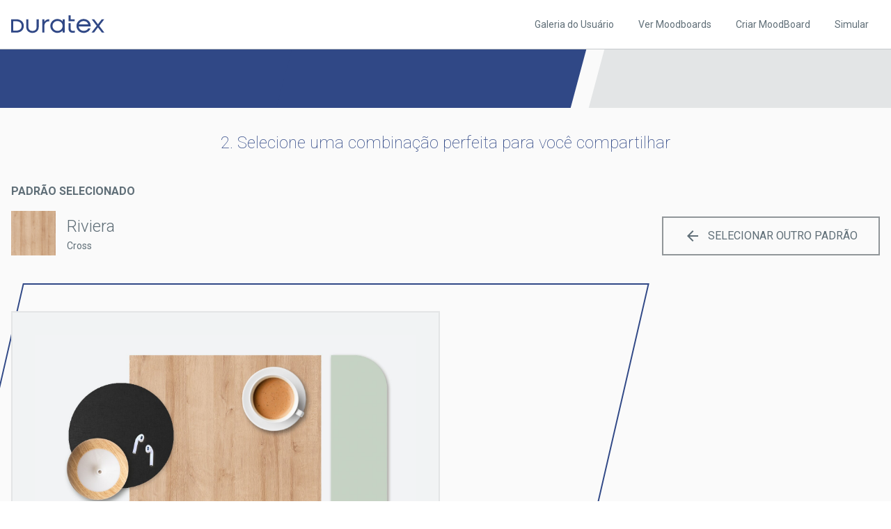

--- FILE ---
content_type: text/html; charset=UTF-8
request_url: https://www.duratexmadeira.com.br/inspira/inspiracoes/riviera-cross
body_size: 9157
content:
<!doctype html>
<html lang="pt-BR" >

<head>
    <meta charset="utf-8">
    <meta name="viewport" content="width=device-width, initial-scale=1">
    <meta name="csrf-token" content="hawC5gdPfuv3aZjKYyHPyhaLMPltFaWkuzW1EYlO">
    <title>Riviera + Cross - Duratex Inspira: Combinações que transformam</title>
    <meta property="og:image" content="https://duratex-inspira-prd-images-bucket.s3.amazonaws.com/moodboard-duratex/pattern-thumb/57-riviera-_cross.jpg">
    <meta name="description" content="Duratex Madeira">
    <meta name="keywords" content="combinações, inspirações, moodboards, MDF, padrões de MDF, catálogo Duratex, cores Duratex, MDF Duratex">
    <meta name="author" content="Duratex">
    <meta property="og:type" content="website" />
    <meta name="theme-color" content="#304886" />
    <meta name="apple-mobile-web-app-status-bar-style" content="#304886">
    <link rel="shortcut icon" href="/inspira/favicon.ico" />
    <link rel="canonical" href="https://www.duratexmadeira.com.br/inspira/inspiracoes/riviera-cross" />
    <link href="https://fonts.googleapis.com/icon?family=Material+Icons" rel="stylesheet">
    <link href="https://fonts.googleapis.com/css2?family=Roboto:wght@100;300;400;700&display=swap" rel="stylesheet">
    <link rel="stylesheet" type="text/css" href="//cdn.jsdelivr.net/gh/kenwheeler/slick@1.8.1/slick/slick.css" />
    <link rel="preconnect" href="https://fonts.gstatic.com">
    
        <link rel="dns-prefetch" href="//fonts.gstatic.com">

    <link href="/inspira/front-end/css/frontend.css" rel="stylesheet">
    <link rel='stylesheet' type='text/css' href='https://cdn-prod.securiti.ai/consent/cookie-consent.css' />


    
    <script>
    (function(b,o,i,l,e,r){b.GoogleAnalyticsObject=l;b[l]||(b[l]=
            function(){(b[l].q=b[l].q||[]).push(arguments)});b[l].l=+new Date;
            e=o.createElement(i);r=o.getElementsByTagName(i)[0];
            e.src='//www.google-analytics.com/analytics.js';
            r.parentNode.insertBefore(e,r)}(window,document,'script','ga'));
        ga('create','GTM-58SSCXF','auto');ga('send','pageview');
</script>

    <script>
    (function(w,d,s,l,i){w[l]=w[l]||[];w[l].push({'gtm.start':
    new Date().getTime(),event:'gtm.js'});var f=d.getElementsByTagName(s)[0],
    j=d.createElement(s),dl=l!='dataLayer'?'&l='+l:'';j.async=true;j.src=
    'https://www.googletagmanager.com/gtm.js?id='+i+dl;f.parentNode.insertBefore(j,f);
    })(window,document,'script','dataLayer','GTM-58SSCXF');
</script>
</head>

<body class="">
    <noscript>
    <iframe src="https://www.googletagmanager.com/ns.html?id=GTM-58SSCXF" height="0"
        width="0" style="display:none;visibility:hidden"></iframe>
</noscript>
    <script>
        (function() {
            var s = document.createElement('script');
            s.src = 'https://cdn-prod.securiti.ai/consent/cookie-consent-sdk-loader.js';
            s.setAttribute('data-tenant-uuid', 'efd715f3-2309-47fb-bf4e-14551ef0a9ab');
            s.setAttribute('data-domain-uuid', 'aeac36df-57bd-46b5-9d83-8a18f86b9e59');
            s.setAttribute('data-backend-url', 'https://app.securiti.ai');
            s.setAttribute('data-skip-css', 'false');
            s.defer = true;
            var parent_node = document.head || document.body;
            parent_node.appendChild(s);
            s.addEventListener('load', function() {
                window.initCmp();
            });
        })()
    </script>
    <div id="app" class="font-sans overflow-hidden">
        
        <header>
            <div class="md:border-b md:border-gray relative ">
    <div class="container mx-auto flex items-center h-70 justify-between px-16 ">
        <a class="block" href="https://www.duratexmadeira.com.br/inspira">
            <img class="w-134 h-auto" src="/inspira/front-end/img/logo.svg">
        </a>

        <div class="text-14 text-grayBase mob:hidden">
            <a class="px-16 py-10 hover:text-gray90" href="https://www.duratexmadeira.com.br/inspira/galeria">Galeria do Usuário</a>
            <a class="px-16 py-10 hover:text-gray90" href="https://www.duratexmadeira.com.br/inspira/inspiracoes">Ver Moodboards</a>
            <a class="px-16 py-10 hover:text-gray90" href="https://www.duratexmadeira.com.br/inspira/criar-moodboard"><span>Criar MoodBoard</span></a>
            <a class="px-16 py-10 hover:text-gray90" href="https://www.duratexmadeira.com.br/inspira/simulador/escolha-um-ambiente"><span>Simular</span></a>
        </div>

        <div class="md:hidden">
            <button onclick="window.toggleMenu()" class="p-5 -mr-5">
                <span class="material-icons block text-grayBase">
                    menu
                </span>
            </button>
        </div>
    </div>
</div>


<div class="_menu-mobile">
    <div class="bg-black bg-opacity-20 fixed left-0 top-0 w-full h-full z-30"></div>

    <div class="fixed left-0 w-full top-0 z-40">
        <div class="bg-white">
            <div class="container mx-auto flex border-b border-gray items-center h-70 justify-between px-16 ">
                <a class="block" href="https://www.duratexmadeira.com.br/inspira">
                    <img class="w-134 h-auto" src="/inspira/front-end/img/logo.svg">
                </a>

                <div>
                    <button onclick="window.toggleMenu()" class="p-5 -mr-5">
                        <span class="material-icons text-30 block text-grayBase">
                            close
                        </span>
                    </button>
                </div>
            </div>

            <div class="divide-y divide-gray text-16 text-grayBase">
                <a class="block p-32" href="https://www.duratexmadeira.com.br/inspira/galeria">Galeria do Usuário</a>
                <a class="block p-32" href="https://www.duratexmadeira.com.br/inspira/inspiracoes">Ver Moodboards</a>
                <a class="block p-32" href="https://www.duratexmadeira.com.br/inspira/criar-moodboard"><span>Criar MoodBoard</span></a>
                <a class="block p-32" href="https://www.duratexmadeira.com.br/inspira/simulador"><span>Simular</span></a>
            </div>

            <div class="bg-white flex items-center justify-center text-gray90 py-16">
                <a target="_blank" href="https://www.facebook.com/DuratexBR" class="mx-10" title="Facebook">
                    <svg width="24" height="24" fill="none" xmlns="http://www.w3.org/2000/svg">
                        <path d="M13.397 20.997v-8.196h2.765l.411-3.209h-3.176V7.548c0-.926.258-1.56 1.587-1.56h1.684v-2.86c-.82-.089-1.643-.131-2.467-.128-2.444 0-4.122 1.492-4.122 4.231v2.355H7.332v3.21h2.753v8.201h3.312z" fill="#3E4345" />
                    </svg>
                </a>

                <a target="_blank" href="https://www.instagram.com/DuratexBR/" class="mx-10" title="Instagram">
                    <svg width="24" height="24" viewBox="0 0 24 24" fill="none" xmlns="http://www.w3.org/2000/svg">
                        <path d="M16.8046 8.27523C17.4011 8.27523 17.8846 7.7917 17.8846 7.19523C17.8846 6.59877 17.4011 6.11523 16.8046 6.11523C16.2081 6.11523 15.7246 6.59877 15.7246 7.19523C15.7246 7.7917 16.2081 8.27523 16.8046 8.27523Z" fill="#3E4345" />
                        <path d="M11.9999 7.37891C11.0859 7.37891 10.1924 7.64995 9.43235 8.15777C8.67235 8.66559 8.08 9.38737 7.73021 10.2318C7.38042 11.0763 7.2889 12.0055 7.46722 12.902C7.64554 13.7985 8.0857 14.622 8.73203 15.2683C9.37835 15.9146 10.2018 16.3548 11.0983 16.5331C11.9948 16.7114 12.924 16.6199 13.7685 16.2701C14.613 15.9203 15.3347 15.328 15.8426 14.568C16.3504 13.808 16.6214 12.9145 16.6214 12.0004C16.6214 10.7747 16.1345 9.59921 15.2678 8.73251C14.4011 7.86581 13.2256 7.37891 11.9999 7.37891ZM11.9999 15.0004C11.4066 15.0004 10.8266 14.8245 10.3332 14.4948C9.83986 14.1652 9.45534 13.6966 9.22828 13.1485C9.00122 12.6003 8.94181 11.9971 9.05756 11.4151C9.17332 10.8332 9.45904 10.2986 9.8786 9.87909C10.2982 9.45953 10.8327 9.17381 11.4146 9.05805C11.9966 8.94229 12.5998 9.0017 13.148 9.22877C13.6961 9.45583 14.1647 9.84035 14.4943 10.3337C14.824 10.827 14.9999 11.4071 14.9999 12.0004C14.9999 12.7961 14.6838 13.5591 14.1212 14.1217C13.5586 14.6843 12.7956 15.0004 11.9999 15.0004Z" fill="#3E4345" />
                        <path d="M12 4.6215C14.403 4.6215 14.688 4.6305 15.6368 4.674C16.2074 4.68077 16.7726 4.78555 17.3077 4.98375C17.696 5.13352 18.0486 5.36291 18.3428 5.65716C18.6371 5.95141 18.8665 6.304 19.0163 6.69225C19.2145 7.2274 19.3192 7.79262 19.326 8.36325C19.3695 9.312 19.3785 9.597 19.3785 12.0007C19.3785 14.4045 19.3695 14.688 19.326 15.6368C19.3192 16.2074 19.2145 16.7726 19.0163 17.3077C18.8665 17.696 18.6371 18.0486 18.3428 18.3428C18.0486 18.6371 17.696 18.8665 17.3077 19.0163C16.7726 19.2145 16.2074 19.3192 15.6368 19.326C14.688 19.3695 14.403 19.3785 12 19.3785C9.597 19.3785 9.312 19.3695 8.36325 19.326C7.79262 19.3192 7.2274 19.2145 6.69225 19.0163C6.304 18.8665 5.95141 18.6371 5.65716 18.3428C5.36291 18.0486 5.13352 17.696 4.98375 17.3077C4.78555 16.7726 4.68077 16.2074 4.674 15.6368C4.6305 14.688 4.6215 14.403 4.6215 12C4.6215 9.597 4.6305 9.312 4.674 8.36325C4.68077 7.79262 4.78555 7.2274 4.98375 6.69225C5.13352 6.304 5.36291 5.95141 5.65716 5.65716C5.95141 5.36291 6.304 5.13352 6.69225 4.98375C7.2274 4.78555 7.79262 4.68077 8.36325 4.674C9.312 4.6305 9.597 4.6215 12 4.6215ZM12 3C9.55575 3 9.249 3.0105 8.289 3.054C7.54258 3.06907 6.80412 3.21058 6.105 3.4725C5.50704 3.70372 4.96399 4.05733 4.51066 4.51066C4.05733 4.96399 3.70372 5.50704 3.4725 6.105C3.21049 6.80435 3.06899 7.54308 3.054 8.28975C3.0105 9.24975 3 9.555 3 12C3 14.445 3.0105 14.751 3.054 15.711C3.06907 16.4574 3.21058 17.1959 3.4725 17.895C3.70372 18.493 4.05733 19.036 4.51066 19.4893C4.96399 19.9427 5.50704 20.2963 6.105 20.5275C6.80435 20.7895 7.54308 20.931 8.28975 20.946C9.24975 20.9895 9.55575 21 12 21C14.4443 21 14.751 20.9895 15.711 20.946C16.4577 20.931 17.1964 20.7895 17.8958 20.5275C18.4937 20.2963 19.0368 19.9427 19.4901 19.4893C19.9434 19.036 20.297 18.493 20.5282 17.895C20.79 17.1956 20.9313 16.4569 20.946 15.7103C20.9895 14.7503 21 14.445 21 12C21 9.555 20.9895 9.249 20.946 8.289C20.9309 7.54258 20.7894 6.80412 20.5275 6.105C20.2963 5.50704 19.9427 4.96399 19.4893 4.51066C19.036 4.05733 18.493 3.70372 17.895 3.4725C17.1956 3.21075 16.4569 3.0695 15.7103 3.05475C14.7503 3.00975 14.445 3 12 3Z" fill="#3E4345" />
                    </svg>
                </a>

                <a target="_blank" href="https://www.youtube.com/channel/UCLX8tzBtA6fhxUuGy2aWICQ" class="mx-10" title="Youtube">
                    <svg width="24" height="24" viewBox="0 0 24 24" fill="none" xmlns="http://www.w3.org/2000/svg">
                        <path d="M20.6232 7.9799C20.526 7.59162 20.3281 7.23586 20.0494 6.94856C19.7707 6.66125 19.4211 6.45258 19.036 6.34362C17.6288 6 12 6 12 6C12 6 6.3712 6 4.964 6.37634C4.57886 6.48531 4.22929 6.69398 3.95061 6.98128C3.67193 7.26858 3.474 7.62434 3.37681 8.01262C3.11927 9.44073 2.9933 10.8895 3.00047 12.3406C2.99129 13.8026 3.11727 15.2624 3.37681 16.7013C3.48395 17.0775 3.68632 17.4197 3.96435 17.6949C4.24239 17.97 4.58669 18.1689 4.964 18.2721C6.3712 18.6484 12 18.6484 12 18.6484C12 18.6484 17.6288 18.6484 19.036 18.2721C19.4211 18.1631 19.7707 17.9545 20.0494 17.6672C20.3281 17.3799 20.526 17.0241 20.6232 16.6358C20.8787 15.2185 21.0047 13.7808 20.9995 12.3406C21.0087 10.8785 20.8827 9.41876 20.6232 7.9799V7.9799Z" stroke="#3E4345" stroke-width="1.5" stroke-linecap="round" stroke-linejoin="round" />
                        <path d="M10.1592 15.0157L14.8635 12.3404L10.1592 9.66504V15.0157Z" stroke="#3E4345" stroke-width="1.5" stroke-linecap="round" stroke-linejoin="round" />
                    </svg>
                </a>

                <a target="_blank" href="https://br.pinterest.com/DuratexBR/" class="mx-10" title="Pinterest">
                    <svg width="24" height="24" viewBox="0 0 24 24" fill="none" xmlns="http://www.w3.org/2000/svg">
                        <path d="M5.07721 9.45696C5.07721 8.67896 5.21321 7.94396 5.48121 7.25796C5.73727 6.59166 6.11769 5.98013 6.60221 5.45596C7.08575 4.93867 7.63908 4.49136 8.24621 4.12696C8.86913 3.75011 9.54351 3.4658 10.2482 3.28296C10.9614 3.09568 11.6958 3.00123 12.4332 3.00196C13.5722 3.00196 14.6322 3.24296 15.6152 3.72296C16.5854 4.1942 17.4112 4.9174 18.0062 5.81696C18.6202 6.73196 18.9252 7.76696 18.9252 8.92096C18.9252 9.61296 18.8572 10.29 18.7182 10.952C18.5817 11.6136 18.3648 12.256 18.0722 12.865C17.7933 13.4544 17.4287 13.9993 16.9902 14.482C16.5495 14.9569 16.0158 15.3361 15.4222 15.596C14.7778 15.8784 14.0807 16.0205 13.3772 16.013C12.8882 16.013 12.4002 15.898 11.9182 15.667C11.4362 15.437 11.0902 15.121 10.8822 14.716C10.8092 14.997 10.7092 15.403 10.5762 15.934C10.4482 16.464 10.3622 16.806 10.3242 16.961C10.2842 17.115 10.2102 17.372 10.1022 17.728C10.029 17.9913 9.93501 18.2484 9.82121 18.497L9.47721 19.171C9.32844 19.4602 9.16213 19.74 8.97921 20.009C8.79821 20.271 8.57421 20.584 8.30721 20.944L8.15821 20.997L8.05921 20.889C7.95221 19.756 7.89721 19.078 7.89721 18.854C7.89721 18.191 7.97621 17.447 8.13221 16.621C8.28521 15.796 8.52721 14.759 8.85221 13.512C9.17721 12.266 9.36321 11.533 9.41321 11.316C9.18421 10.849 9.06821 10.239 9.06821 9.48896C9.06821 8.88996 9.25521 8.32896 9.63021 7.80096C10.0062 7.27496 10.4812 7.01196 11.0572 7.01196C11.4982 7.01196 11.8402 7.15796 12.0852 7.45096C12.3312 7.74296 12.4512 8.11096 12.4512 8.55996C12.4512 9.03596 12.2932 9.72496 11.9752 10.626C11.6572 11.528 11.4992 12.201 11.4992 12.648C11.4992 13.101 11.6612 13.48 11.9852 13.777C12.305 14.0741 12.7278 14.2351 13.1642 14.226C13.5602 14.226 13.9272 14.136 14.2682 13.955C14.6039 13.7793 14.8944 13.5284 15.1172 13.222C15.6024 12.5563 15.9483 11.7995 16.1342 10.997C16.2302 10.575 16.3042 10.174 16.3502 9.79696C16.3992 9.41796 16.4202 9.05996 16.4202 8.71996C16.4202 7.47296 16.0242 6.50096 15.2372 5.80496C14.4462 5.10896 13.4162 4.76296 12.1492 4.76296C10.7082 4.76296 9.50321 5.22896 8.53821 6.16396C7.57221 7.09596 7.08621 8.28096 7.08621 9.71796C7.08621 10.035 7.13421 10.341 7.22521 10.637C7.31421 10.932 7.41121 11.167 7.51621 11.341C7.62021 11.512 7.71821 11.679 7.80721 11.833C7.89721 11.987 7.94421 12.097 7.94421 12.163C7.94421 12.365 7.89121 12.628 7.78421 12.953C7.67321 13.278 7.54221 13.44 7.38421 13.44C7.36921 13.44 7.30721 13.429 7.19921 13.406C6.82517 13.2943 6.48739 13.0855 6.22021 12.801C5.93665 12.506 5.71287 12.159 5.56121 11.779C5.40999 11.4003 5.29221 11.0091 5.20921 10.61C5.11954 10.2322 5.07523 9.84517 5.07721 9.45696Z" fill="#3E4345" />
                    </svg>
                </a>
            </div>
        </div>
    </div>
</div>        </header>

        <main>
            

<div class="_page-inspiracao bg-gray10">

    <div class="steps flex">
        <div class="step flex-1 relative px-16 md:px-0">
            <div class="flex justify-center items-center relative z-30 h-84">
                <span class="number w-30 h-30 relative flex justify-center items-center md:mr-16 ">
                    <span class="absolute active w-full h-full border border-white bg-white top-0 left-0"></span>
                    <span class="relative z-10 text-blue">1</span>
                </span>
                <p class=" text-white text-14 md:text-16 font-light hidden md:block">Escolha um padrão</p>
            </div>
            <span class="bg absolute w-full h-full bg-blue top-0 left-0 z-10"></span>
            <span class="absolute h-full w-30 bg-blue top-0 left-0 z-10"></span>
        </div>

        <div class="step w-full md:flex-1 relative mx-5">
            <div class="flex justify-center items-center relative z-30 h-84">
                <span class="number w-30 h-30 relative flex justify-center items-center mr-16 ">
                    <span class="absolute active w-full h-full border border-white bg-white top-0 left-0"></span>
                    <span class="relative z-10 text-blue">2</span>
                </span>
                <p class=" text-white text-14 md:text-16 font-light">Selecione o moodboard</p>
            </div>
            <span class="bg absolute w-full h-full bg-blue top-0 -left-20 z-10"></span>
        </div>

        <div class="step flex-1 relative px-16 md:px-0">
            <div class="flex justify-center items-center relative z-30 h-84">
                <span class="number w-30 h-30 relative flex justify-center items-center md:mr-16 text-grayBase ">
                    <span class="absolute w-full h-full border border-grayBase top-0 left-0"></span>
                    3
                </span>
                <p class=" text-grayBase text-14 md:text-16 font-light hidden md:block">Finalizar</p>
            </div>
            <span class="bg absolute w-full h-full bg-gray30 top-0 left-0 z-10"></span>
            <span class="absolute w-30 h-full bg-gray30 top-0 right-0 z-10"></span>
        </div>
    </div>

    <div class="container mx-auto max-w-805">
        <p class="text-blue text-24 pt-32 pb-40 px-16 font-extralight md:text-center">2. Selecione uma combinação
            perfeita para você compartilhar</p>
    </div>

    
    <div class="container mx-auto px-16 hidden md:block">
        <div class="grid grid-cols-12 gap-32">
            <div class="col-span-7 lg:col-span-6 xl:col-span-5 relative ">
                <div class="relative z-10 ">
                    <div class="text-grayBase pb-32 flex justify-start mr-64">
                        <div>
                            <div class="size-16 font-bold ">
                                PADRÃO SELECIONADO
                            </div>
                            <div class="flex items-center mt-16">
                                <img class=" block h-64 w-auto mr-16" src="https://duratex-inspira-prd-images-bucket.s3.amazonaws.com/moodboard-duratex/pattern-thumb/57-riviera-_cross.jpg">
                                <div>
                                    <div class="text-24 font-light">Riviera</div>
                                    <div class="text-14 font-medium">Cross</div>
                                </div>
                            </div>
                        </div>
                    </div>
                </div>
            </div>

            <div class=" col-span-5 lg:col-span-6 xl:col-span-7 flex items-end justify-end mb-32">
                <a class="button button-bordered" href="https://www.duratexmadeira.com.br/inspira/inspiracoes">
                    <span class="material-icons block mr-10">
                        arrow_back
                    </span>
                    <span>SELECIONAR OUTRO PADRÃO</span>
                </a>
            </div>
        </div>
    </div>

    
    <div class="container mx-auto px-16 block md:hidden">

        <div class="text-grayBase mb-32 flex">
            <div class="flex-1">
                <div class="size-16 font-bold mb-16">PADRÃO SELECIONADO</div>
                <div class="flex items-center">
                    <img class="block h-56 w-auto mr-16" src="https://duratex-inspira-prd-images-bucket.s3.amazonaws.com/moodboard-duratex/pattern-thumb/57-riviera-_cross.jpg">
                    <div>
                        <div class="text-24 font-light">Riviera</div>
                        <div class="text-14 font-medium">Cross</div>
                    </div>
                </div>
            </div>

            <a class="block " href="https://www.duratexmadeira.com.br/inspira/inspiracoes">
                <span class="material-icons block text-34 mt-16">
                    close
                </span>
            </a>
        </div>
    </div>

    <div class="relative my-16 md:my-48 ">
        <div class="container mx-auto px-16">

            
            <div class="relative">
                <div class="_rect-1 z-0 hidden md:block"></div>

                <div class="grid grid-cols-1 md:grid-cols-2 gap-16 relative z-10">
                                        <a href="https://www.duratexmadeira.com.br/inspira/moodboard/riviera-cross-1"
                        class="bg-gray20 border-2 p-32 border-gray30 hover:border-gray90 duration-200 transition-all">
                        <img class="block w-full" src="https://duratex-inspira-prd-images-bucket.s3.amazonaws.com/moodboard-duratex/moodboard/image/608af78dcdbc8_horizontal.jpg">
                        <div class="text-center">
                            <div class="text-gray90 font-light text-24"></div>
                            <div class="text-blue">Riviera +
                                Grafite + Mint
                            </div>
                        </div>
                    </a>
                                    </div>
            </div>
        </div>
    </div>
</div>

        </main>

        <footer>
            <div class="bg-gray90 py-32">
    <div class="container mx-auto px-16">
        <div class="text-center text-gray text-10 font-medium">DURATEX INSPIRA</div>

        <div class="text-center text-14 font-normal text-gray mt-10  flex flex-col md:block  ">
            <a class="inline-block mx-10 py-5 hover:text-gray10" href="https://www.duratexmadeira.com.br/inspira/galeria">Galeria do
                Usuário</a>
            <a class="inline-block mx-10 py-5 hover:text-gray10" href="https://www.duratexmadeira.com.br/inspira/inspiracoes">Ver
                Moodboards</a>
            <a class="inline-block mx-10 py-5 hover:text-gray10" href="https://www.duratexmadeira.com.br/inspira/criar-moodboard">Criar
                MoodBoard</a>
            <a class="inline-block mx-10 py-5 hover:text-gray10" href="https://www.duratexmadeira.com.br/inspira/simulador">Simular</a>
        </div>

        <div class="text-gray50 text-14 font-normal">

            <div class="flex mx-auto justify-center mt-16 md:mt-32 flex-col md:flex-row md:divide-x md:divide-gray50  ">

                
                <div class="text-16 text-right px-16 hidden md:block">
                    <div>Deseja falar conosco?</div>
                    <div class="font-light">0800 011 7073</div>
                </div>
                
                <div class="text-14 text-left px-16 col-span-2 max-w-338 hidden md:block">SAC - Serviço de Atendimento
                    ao Consumidor de
                    segunda a
                    sexta-feira,<br> das 8h às 17h
                </div>

                <div class="px-16 mob:text-center mob:border-t mob:border-gray50 mob:pt-16">
                    <div class="">
                        Siga a Duratex
                    </div>
                    <div class="flex items-center mt-10 mob:justify-center">

                        <a target="_blank" href="https://www.facebook.com/DuratexBR" class="mx-5 hover:text-gray10"
                            title="Facebook">
                            <svg class="fill-current" width="24" height="24" fill="none"
                                xmlns="http://www.w3.org/2000/svg">
                                <path
                                    d="M13.397 20.997v-8.196h2.765l.411-3.209h-3.176V7.548c0-.926.258-1.56 1.587-1.56h1.684v-2.86c-.82-.089-1.643-.131-2.467-.128-2.444 0-4.122 1.492-4.122 4.231v2.355H7.332v3.21h2.753v8.201h3.312z" />
                            </svg>
                        </a>

                        <a target="_blank" href="https://www.instagram.com/DuratexBR" class="mx-5 hover:text-gray10"
                            title="Instagram">
                            <svg class="fill-current" width="24" height="24" viewBox="0 0 24 24" fill="none"
                                xmlns="http://www.w3.org/2000/svg">
                                <path
                                    d="M16.8046 8.27523C17.4011 8.27523 17.8846 7.7917 17.8846 7.19523C17.8846 6.59877 17.4011 6.11523 16.8046 6.11523C16.2081 6.11523 15.7246 6.59877 15.7246 7.19523C15.7246 7.7917 16.2081 8.27523 16.8046 8.27523Z" />
                                <path
                                    d="M11.9999 7.37891C11.0859 7.37891 10.1924 7.64995 9.43235 8.15777C8.67235 8.66559 8.08 9.38737 7.73021 10.2318C7.38042 11.0763 7.2889 12.0055 7.46722 12.902C7.64554 13.7985 8.0857 14.622 8.73203 15.2683C9.37835 15.9146 10.2018 16.3548 11.0983 16.5331C11.9948 16.7114 12.924 16.6199 13.7685 16.2701C14.613 15.9203 15.3347 15.328 15.8426 14.568C16.3504 13.808 16.6214 12.9145 16.6214 12.0004C16.6214 10.7747 16.1345 9.59921 15.2678 8.73251C14.4011 7.86581 13.2256 7.37891 11.9999 7.37891ZM11.9999 15.0004C11.4066 15.0004 10.8266 14.8245 10.3332 14.4948C9.83986 14.1652 9.45534 13.6966 9.22828 13.1485C9.00122 12.6003 8.94181 11.9971 9.05756 11.4151C9.17332 10.8332 9.45904 10.2986 9.8786 9.87909C10.2982 9.45953 10.8327 9.17381 11.4146 9.05805C11.9966 8.94229 12.5998 9.0017 13.148 9.22877C13.6961 9.45583 14.1647 9.84035 14.4943 10.3337C14.824 10.827 14.9999 11.4071 14.9999 12.0004C14.9999 12.7961 14.6838 13.5591 14.1212 14.1217C13.5586 14.6843 12.7956 15.0004 11.9999 15.0004Z" />
                                <path
                                    d="M12 4.6215C14.403 4.6215 14.688 4.6305 15.6368 4.674C16.2074 4.68077 16.7726 4.78555 17.3077 4.98375C17.696 5.13352 18.0486 5.36291 18.3428 5.65716C18.6371 5.95141 18.8665 6.304 19.0163 6.69225C19.2145 7.2274 19.3192 7.79262 19.326 8.36325C19.3695 9.312 19.3785 9.597 19.3785 12.0007C19.3785 14.4045 19.3695 14.688 19.326 15.6368C19.3192 16.2074 19.2145 16.7726 19.0163 17.3077C18.8665 17.696 18.6371 18.0486 18.3428 18.3428C18.0486 18.6371 17.696 18.8665 17.3077 19.0163C16.7726 19.2145 16.2074 19.3192 15.6368 19.326C14.688 19.3695 14.403 19.3785 12 19.3785C9.597 19.3785 9.312 19.3695 8.36325 19.326C7.79262 19.3192 7.2274 19.2145 6.69225 19.0163C6.304 18.8665 5.95141 18.6371 5.65716 18.3428C5.36291 18.0486 5.13352 17.696 4.98375 17.3077C4.78555 16.7726 4.68077 16.2074 4.674 15.6368C4.6305 14.688 4.6215 14.403 4.6215 12C4.6215 9.597 4.6305 9.312 4.674 8.36325C4.68077 7.79262 4.78555 7.2274 4.98375 6.69225C5.13352 6.304 5.36291 5.95141 5.65716 5.65716C5.95141 5.36291 6.304 5.13352 6.69225 4.98375C7.2274 4.78555 7.79262 4.68077 8.36325 4.674C9.312 4.6305 9.597 4.6215 12 4.6215ZM12 3C9.55575 3 9.249 3.0105 8.289 3.054C7.54258 3.06907 6.80412 3.21058 6.105 3.4725C5.50704 3.70372 4.96399 4.05733 4.51066 4.51066C4.05733 4.96399 3.70372 5.50704 3.4725 6.105C3.21049 6.80435 3.06899 7.54308 3.054 8.28975C3.0105 9.24975 3 9.555 3 12C3 14.445 3.0105 14.751 3.054 15.711C3.06907 16.4574 3.21058 17.1959 3.4725 17.895C3.70372 18.493 4.05733 19.036 4.51066 19.4893C4.96399 19.9427 5.50704 20.2963 6.105 20.5275C6.80435 20.7895 7.54308 20.931 8.28975 20.946C9.24975 20.9895 9.55575 21 12 21C14.4443 21 14.751 20.9895 15.711 20.946C16.4577 20.931 17.1964 20.7895 17.8958 20.5275C18.4937 20.2963 19.0368 19.9427 19.4901 19.4893C19.9434 19.036 20.297 18.493 20.5282 17.895C20.79 17.1956 20.9313 16.4569 20.946 15.7103C20.9895 14.7503 21 14.445 21 12C21 9.555 20.9895 9.249 20.946 8.289C20.9309 7.54258 20.7894 6.80412 20.5275 6.105C20.2963 5.50704 19.9427 4.96399 19.4893 4.51066C19.036 4.05733 18.493 3.70372 17.895 3.4725C17.1956 3.21075 16.4569 3.0695 15.7103 3.05475C14.7503 3.00975 14.445 3 12 3Z" />
                            </svg>
                        </a>

                        <a target="_blank" href="https://www.youtube.com/channel/UCLX8tzBtA6fhxUuGy2aWICQ"
                            class="mx-5 hover:text-gray10" title="Youtube">
                            <svg class="stroke-current" width="24" height="24" viewBox="0 0 24 24" fill="none"
                                xmlns="http://www.w3.org/2000/svg">
                                <path
                                    d="M20.6232 7.9799C20.526 7.59162 20.3281 7.23586 20.0494 6.94856C19.7707 6.66125 19.4211 6.45258 19.036 6.34362C17.6288 6 12 6 12 6C12 6 6.3712 6 4.964 6.37634C4.57886 6.48531 4.22929 6.69398 3.95061 6.98128C3.67193 7.26858 3.474 7.62434 3.37681 8.01262C3.11927 9.44073 2.9933 10.8895 3.00047 12.3406C2.99129 13.8026 3.11727 15.2624 3.37681 16.7013C3.48395 17.0775 3.68632 17.4197 3.96435 17.6949C4.24239 17.97 4.58669 18.1689 4.964 18.2721C6.3712 18.6484 12 18.6484 12 18.6484C12 18.6484 17.6288 18.6484 19.036 18.2721C19.4211 18.1631 19.7707 17.9545 20.0494 17.6672C20.3281 17.3799 20.526 17.0241 20.6232 16.6358C20.8787 15.2185 21.0047 13.7808 20.9995 12.3406C21.0087 10.8785 20.8827 9.41876 20.6232 7.9799V7.9799Z"
                                    stroke-width="1.5" stroke-linecap="round" stroke-linejoin="round" />
                                <path d="M10.1592 15.0157L14.8635 12.3404L10.1592 9.66504V15.0157Z" stroke-width="1.5"
                                    stroke-linecap="round" stroke-linejoin="round" />
                            </svg>
                        </a>

                        <a target="_blank" href="https://www.pinterest.com/DuratexBR" class="mx-5 hover:text-gray10"
                            title="Pinterest">
                            <svg class="fill-current" width="24" height="24" viewBox="0 0 24 24" fill="none"
                                xmlns="http://www.w3.org/2000/svg">
                                <path
                                    d="M5.07721 9.45696C5.07721 8.67896 5.21321 7.94396 5.48121 7.25796C5.73727 6.59166 6.11769 5.98013 6.60221 5.45596C7.08575 4.93867 7.63908 4.49136 8.24621 4.12696C8.86913 3.75011 9.54351 3.4658 10.2482 3.28296C10.9614 3.09568 11.6958 3.00123 12.4332 3.00196C13.5722 3.00196 14.6322 3.24296 15.6152 3.72296C16.5854 4.1942 17.4112 4.9174 18.0062 5.81696C18.6202 6.73196 18.9252 7.76696 18.9252 8.92096C18.9252 9.61296 18.8572 10.29 18.7182 10.952C18.5817 11.6136 18.3648 12.256 18.0722 12.865C17.7933 13.4544 17.4287 13.9993 16.9902 14.482C16.5495 14.9569 16.0158 15.3361 15.4222 15.596C14.7778 15.8784 14.0807 16.0205 13.3772 16.013C12.8882 16.013 12.4002 15.898 11.9182 15.667C11.4362 15.437 11.0902 15.121 10.8822 14.716C10.8092 14.997 10.7092 15.403 10.5762 15.934C10.4482 16.464 10.3622 16.806 10.3242 16.961C10.2842 17.115 10.2102 17.372 10.1022 17.728C10.029 17.9913 9.93501 18.2484 9.82121 18.497L9.47721 19.171C9.32844 19.4602 9.16213 19.74 8.97921 20.009C8.79821 20.271 8.57421 20.584 8.30721 20.944L8.15821 20.997L8.05921 20.889C7.95221 19.756 7.89721 19.078 7.89721 18.854C7.89721 18.191 7.97621 17.447 8.13221 16.621C8.28521 15.796 8.52721 14.759 8.85221 13.512C9.17721 12.266 9.36321 11.533 9.41321 11.316C9.18421 10.849 9.06821 10.239 9.06821 9.48896C9.06821 8.88996 9.25521 8.32896 9.63021 7.80096C10.0062 7.27496 10.4812 7.01196 11.0572 7.01196C11.4982 7.01196 11.8402 7.15796 12.0852 7.45096C12.3312 7.74296 12.4512 8.11096 12.4512 8.55996C12.4512 9.03596 12.2932 9.72496 11.9752 10.626C11.6572 11.528 11.4992 12.201 11.4992 12.648C11.4992 13.101 11.6612 13.48 11.9852 13.777C12.305 14.0741 12.7278 14.2351 13.1642 14.226C13.5602 14.226 13.9272 14.136 14.2682 13.955C14.6039 13.7793 14.8944 13.5284 15.1172 13.222C15.6024 12.5563 15.9483 11.7995 16.1342 10.997C16.2302 10.575 16.3042 10.174 16.3502 9.79696C16.3992 9.41796 16.4202 9.05996 16.4202 8.71996C16.4202 7.47296 16.0242 6.50096 15.2372 5.80496C14.4462 5.10896 13.4162 4.76296 12.1492 4.76296C10.7082 4.76296 9.50321 5.22896 8.53821 6.16396C7.57221 7.09596 7.08621 8.28096 7.08621 9.71796C7.08621 10.035 7.13421 10.341 7.22521 10.637C7.31421 10.932 7.41121 11.167 7.51621 11.341C7.62021 11.512 7.71821 11.679 7.80721 11.833C7.89721 11.987 7.94421 12.097 7.94421 12.163C7.94421 12.365 7.89121 12.628 7.78421 12.953C7.67321 13.278 7.54221 13.44 7.38421 13.44C7.36921 13.44 7.30721 13.429 7.19921 13.406C6.82517 13.2943 6.48739 13.0855 6.22021 12.801C5.93665 12.506 5.71287 12.159 5.56121 11.779C5.40999 11.4003 5.29221 11.0091 5.20921 10.61C5.11954 10.2322 5.07523 9.84517 5.07721 9.45696Z" />
                            </svg>
                        </a>
                    </div>

                </div>
            </div>
        </div>

        <div class="brands flex mx-auto justify-center flex-wrap mt-56">
            <div>
                <a href="http://dex.co/" target="_blank" class="dexco block text-center mb-35">
                    <img class="h-36 inline-block" src="/inspira/front-end/img/logo-dexco.svg">
                </a>

                <ul class="list-brands text-center">
                    <li class="lg:inline-block mob:block mob:text-center mob:mb-20 lg:mr-24">
                        <a href="https://www.deca.com.br/" target="_blank" class="block">
                            <img class="h-auto m-auto" src="/inspira/front-end/img/logo-deca.svg">
                        </a>
                    </li>
                    <li class="lg:inline-block mob:block mob:text-center mob:mb-20 lg:mr-24">
                        <a href="https://www.ceramicaportinari.com.br" target="_blank" class="block">
                            <img class="h-auto m-auto" src="/inspira/front-end/img/logo-portinari.svg">
                        </a>
                    </li>
                    <li class="lg:inline-block mob:block mob:text-center mob:mb-20 lg:mr-24">
                        <a href="https://www.duratexmadeira.com.br" target="_blank" class="block">
                            <img class="h-auto m-auto" src="/inspira/front-end/img/logo-duratex.svg">
                        </a>
                    </li>
                    <li class="lg:inline-block mob:block mob:text-center mob:mb-20 lg:mr-24">
                        <a href="https://www.hydra-corona.com.br/" target="_blank" class="block">
                            <img class="h-auto m-auto" src="/inspira/front-end/img/logo-hydra.svg">
                        </a>
                    </li>
                    <li class="lg:inline-block mob:block mob:text-center mob:mb-20 lg:mr-24">
                        <a href="https://castelatto.com.br/" target="_blank" class="block ">
                            <img class="h-auto m-auto" src="/inspira/front-end/img/logo-castelatto.svg">
                        </a>
                    </li>
                    <li class="lg:inline-block mob:block mob:text-center mob:mb-20 lg:mr-24">
                        <a href="https://www.ceusa.com.br/" target="_blank" class="block">
                            <img class="h-auto m-auto" src="/inspira/front-end/img/logo-ceusa.svg">
                        </a>
                    </li>
                    <li class="lg:inline-block mob:block mob:text-center mob:mb-20">
                        <a href="https://www.durafloor.com.br" target="_blank" class="block">
                            <img class="h-auto m-auto" src="/inspira/front-end/img/logo-durafloor.svg">
                        </a>
                    </li>
                </ul>
            </div>
        </div>

        <div
            class="flex border-t border-gray50  md:mx-100 mt-16 md:mt-32 pt-10 items-center justify-between mob:flex-col">
            <a class="py-10" target="_blank" href="https://base.digital/?utm_source=duratexmadeira.com.br/inspira@&utm_medium=referral&utm_campaign=selo_footer">
                <img class="" src="/inspira/front-end/img/base.svg" />
            </a>
            <div class="text-white text-14 mob:flex mob:flex-col mob:text-center">
                <a class="py-5 hover:underline lg:mr-24" href="https://www.duratexmadeira.com.br/inspira/privacidade">Aviso de
                    Privacidade</a>
                <span class="py-5 hover:underline" onclick="showConsentPreferencesPopup()">Preferências de
                    Cookie</span>

            </div>

        </div>
    </div>
</div>
        </footer>
    </div>
    <!--app-->

        <script type="text/javascript">
        var APP_URL = "https:\/\/www.duratexmadeira.com.br\/inspira";
        var MIX_URL = "https://www.duratexmadeira.com.br/inspira";
        var MIX_AWS_URL = "https://duratex-inspira-prd-images-bucket.s3.amazonaws.com";
    </script>
    <script src="/inspira/front-end/js/manifest.js"></script>
    <script src="/inspira/front-end/js/vendor.js"></script>
    <script src="/inspira/front-end/js/frontend.js"></script>
    

    <script type="text/javascript" async
        src="https://d335luupugsy2.cloudfront.net/js/loader-scripts/1ae9bf75-d6f5-425b-9bcc-476e596356bf-loader.js">
    </script>

    <script>
        window.addEventListener('load', function() {

            if (document.querySelector('#send-aproove')) {
                var codeGenMetadata = {
                    // todo: put form id here
                    formPropertyId: 34,
                    formSelector: '[id*="send-aproove"]',
                    subjectIdentifiers: [{
                        "name": "Nome Completo",
                        "selector": "[id=\"user_name\"]",
                        "isPrimary": false
                    }, {
                        "name": "E-mail",
                        "selector": "[id=\"user_email\"]",
                        "isPrimary": true
                    }, {
                        "name": "Instagram",
                        "selector": "[id=\"user_instagram\"]",
                        "isPrimary": false
                    }],
                    consentIdentifiers: [{
                        "type": "checkbox",
                        "name": "Autorizo a coleta dos meus dados pessoais",
                        "selector": "[id=\"accepet_terms\"]",
                        "propertyId": 14440,
                        "consentValue": "checked"
                    }, {
                        "type": "checkbox",
                        "name": "Aceito receber novidades e informações sobre as marcas e produtos do grupo Dexco SA. via E-mail, SMS ou WhatsApp. Clique aqui para acessar o nosso Aviso de Privacidade.",
                        "selector": "[id=\"accept_recive_news\"]",
                        "propertyId": 14441,
                        "consentValue": "checked"
                    }],
                    consentTrigger: {
                        action: 'submit',
                        selector: ''
                    }
                };

                var form, forms = document.querySelectorAll(codeGenMetadata.formSelector);
                if (forms.length > 1) {
                    for (var i = 0; i < forms.length; i++) {
                        if (forms[i].querySelector(codeGenMetadata.consentTrigger.selector)) {
                            form = forms[i]
                            break;
                        }
                    }
                } else {
                    form = forms[0];
                }

                if (!form) {
                    return;
                }

                var browserFingerPrint = ''
                var s = document.createElement('script');
                s.async = 1;
                s.src = 'https://cdnjs.cloudflare.com/ajax/libs/fingerprintjs2/2.1.0/fingerprint2.js';
                var parent_node = document.head || document.body;
                parent_node.appendChild(s);
                s.addEventListener('load', function() {
                    Fingerprint2.get(function(components) {
                        browserFingerPrint = Fingerprint2.x64hash128(components.map(function(pair) {
                            return pair.value
                        }).join(), 31)
                    })
                });

                var isConsentTaken = false
                var prepareConsentPayload = function(formEle) {
                    if (!isConsentTaken) {
                        isConsentTaken = true
                        var payload = {
                            form_info: {
                                subject_info: {}
                            },
                            consent_info: [],
                            browser_finger_print: browserFingerPrint,
                            policy_version: 1,
                            form_property_id: codeGenMetadata.formPropertyId,
                            uuid: '',
                            uuids: {}
                        }

                        if (codeGenMetadata.consentIdentifiers.length === 1 && codeGenMetadata
                            .consentIdentifiers[0].name === 'DefaultElementId') {
                            payload.consent_info.push({
                                granted: true,
                                timestamp: parseInt(new Date().getTime() / 1000),
                                property_id: parseInt(codeGenMetadata.consentIdentifiers[0].propertyId)
                            })
                        } else {
                            codeGenMetadata.consentIdentifiers.forEach(function(identifier) {
                                payload.consent_info.push({
                                    granted: getGranted(identifier, formEle),
                                    timestamp: parseInt(new Date().getTime() / 1000),
                                    property_id: parseInt(identifier.propertyId)
                                })
                            })
                        }

                        codeGenMetadata.subjectIdentifiers.forEach(function(identifier) {
                            payload.form_info.subject_info[identifier.name] = formEle.querySelector(
                                    identifier.selector) && formEle.querySelector(identifier.selector)
                                .value || ''
                            if (identifier.isPrimary) {
                                payload.uuid = payload.form_info.subject_info[identifier.name] || ''
                                payload.uuids[identifier.name] = payload.form_info.subject_info[
                                    identifier.name] || ''
                            }
                        })
                        return payload
                    }
                }

                function getGranted(identifier, formEle) {
                    if (identifier.type == 'checkbox') {
                        var checkboxElement = formEle.querySelector(identifier.selector);
                        var parent = checkboxElement && checkboxElement.parentNode;
                        if (parent && parent.tagName === 'LABEL' && parent.offsetHeight === 0) {
                            parent = parent.parentNode
                        }
                        if (parent && parent.offsetHeight > 0) {
                            return identifier.consentValue === 'checked' ? checkboxElement.checked : !
                                checkboxElement.checked;
                        }
                        return false;
                    } else {
                        var radioElements = formEle.querySelectorAll(identifier.selector);
                        var parent = radioElements[0] && radioElements[0].parentNode;
                        if (parent && parent.tagName === 'LABEL' && parent.offsetHeight === 0) {
                            parent = parent.parentNode
                        }
                        if (parent && parent.offsetHeight > 0) {
                            return identifier.consentValue === Array.prototype.slice.call(radioElements).filter(
                                function(r) {
                                    return r.checked
                                })[0].value;
                        }
                        return false;
                    }
                }

                function postConsentedItems(consentedItem) {
                    var xhr = new XMLHttpRequest();
                    xhr.open('POST', 'https://app.securiti.ai/privaci/v1/consent/form/singleupload', false);
                    xhr.setRequestHeader('Content-type', 'application/json');
                    xhr.setRequestHeader('X-Auth-Token', '43dbc130-be24-4c68-bda4-4a1bf8cb2ee7');
                    xhr.setRequestHeader('X-ORG-ID', '1');

                    xhr.onload = function() {
                        if (this.status >= 200 && this.status < 300) {
                            var resp = JSON.parse(xhr.response)
                            if (resp.status === 0) {
                                console.log('consent uploaded successfully');
                            }
                        } else {
                            console.log('consent upload failed', this.status, xhr.statusText);
                        }
                        setTimeout(function() {
                            isConsentTaken = false
                        }, 0)
                    };
                    xhr.onerror = function() {
                        console.log('consent upload failed', this.status, xhr.statusText);
                        setTimeout(function() {
                            isConsentTaken = false
                        }, 0)
                    };
                    xhr.send(JSON.stringify(consentedItem));
                }

                var uploadConsent = function() {
                    var payload = prepareConsentPayload(form)
                    if (payload) {
                        return postConsentedItems(payload);
                    }
                }

                form.addEventListener('submit', function() {
                    uploadConsent()
                })

                if (codeGenMetadata.consentTrigger.action === 'click') {
                    var trigger = form.querySelector(codeGenMetadata.consentTrigger.selector)
                    if (trigger) {
                        trigger.addEventListener(codeGenMetadata.consentTrigger.action, function() {
                            uploadConsent()
                        })
                    }
                }
            }
        })
    </script>
</body>

</html>


--- FILE ---
content_type: text/html;charset=utf-8
request_url: https://pageview-notify.rdstation.com.br/send
body_size: -75
content:
000c5370-617f-4bae-a85d-12ada9248bd2

--- FILE ---
content_type: image/svg+xml
request_url: https://www.duratexmadeira.com.br/inspira/front-end/img/logo-dexco.svg
body_size: 4342
content:
<svg width="195" height="37" viewBox="0 0 195 37" fill="none" xmlns="http://www.w3.org/2000/svg">
<g clip-path="url(#clip0_3267_30564)">
<path d="M75.0499 20.43H46.2099C46.4785 21.3123 46.7922 22.1801 47.1499 23.03C47.9047 24.5423 48.9979 25.8602 50.3445 26.8816C51.6911 27.903 53.2549 28.6003 54.9146 28.9195C56.5743 29.2386 58.2853 29.1711 59.9147 28.722C61.5441 28.2729 63.048 27.4544 64.3099 26.33C64.6321 26.0081 65.0187 25.7579 65.4444 25.5959C65.87 25.4339 66.3252 25.3637 66.7799 25.39C68.9999 25.45 71.2199 25.39 73.4499 25.39C72.3299 30.24 64.7799 37.39 54.8499 36.32C45.5699 35.32 38.0199 26.32 38.7299 17.04C38.9145 14.5457 39.6057 12.1153 40.7612 9.89708C41.9168 7.6789 43.5124 5.71959 45.4507 4.13885C47.3889 2.5581 49.6291 1.38911 52.0344 0.703294C54.4396 0.0174752 56.9594 -0.170774 59.4399 0.150047C64.1874 0.795243 68.4889 3.28642 71.4113 7.08306C74.3337 10.8797 75.6411 15.6756 75.0499 20.43ZM47.1999 13.24H66.7999C64.3999 9.24005 61.1199 7.16005 56.6399 7.30005C52.4599 7.43005 49.3899 9.49005 47.1999 13.24Z" fill="white"/>
<path d="M0 0.840062C3.34 0.840062 6.58 0.840062 9.82 0.840062C13.1579 0.720815 16.5 0.844475 19.82 1.21006C24.0081 1.97385 27.7758 4.23393 30.4213 7.56934C33.0668 10.9047 34.4098 15.088 34.2 19.3401C33.61 28.6601 26.6 35.9101 17.55 36.3401C11.95 36.5801 6.35 36.4701 0.75 36.5101C0.53 36.5101 0.32 36.4601 0 36.4301L0 0.840062ZM7.37 28.8401C10.65 28.8401 13.76 28.9601 16.86 28.8401C19.1886 28.7475 21.4128 27.8494 23.1527 26.2991C24.8927 24.7488 26.0405 22.6426 26.4 20.3401C26.8198 18.0469 26.4325 15.6792 25.3041 13.6392C24.1756 11.5993 22.3756 10.013 20.21 9.15006C16.06 7.49006 11.71 8.69006 7.37 8.28006V28.8401Z" fill="white"/>
<path d="M194.85 18.2701C194.851 21.8921 193.773 25.4324 191.754 28.4393C189.735 31.4462 186.866 33.7834 183.513 35.1529C180.159 36.5223 176.474 36.8619 172.927 36.1283C169.381 35.3946 166.133 33.6211 163.598 31.0338C161.063 28.4465 159.356 25.1628 158.696 21.6016C158.035 18.0404 158.45 14.3631 159.888 11.0387C161.326 7.71442 163.722 4.89379 166.769 2.93665C169.817 0.979518 173.379 -0.0253944 177 0.050105C181.773 0.131563 186.322 2.08897 189.662 5.49879C193.003 8.90861 194.866 13.4966 194.85 18.2701ZM187.5 18.3301C187.532 16.1695 186.92 14.0482 185.744 12.2356C184.567 10.4231 182.879 9.00118 180.892 8.15045C178.906 7.29973 176.712 7.0586 174.588 7.45771C172.464 7.85682 170.507 8.87814 168.965 10.3919C167.423 11.9058 166.366 13.8437 165.928 15.9597C165.489 18.0757 165.69 20.2742 166.504 22.2759C167.318 24.2776 168.708 25.9922 170.499 27.202C172.289 28.4117 174.399 29.0619 176.56 29.0701C179.422 29.0553 182.166 27.9252 184.209 25.9198C186.252 23.9145 187.432 21.1918 187.5 18.3301Z" fill="white"/>
<path d="M153.76 14.59C151.34 14.59 149.04 14.64 146.76 14.54C146.42 14.54 146.01 13.89 145.76 13.46C144.561 11.0561 142.515 9.18038 140.016 8.19342C137.518 7.20647 134.742 7.17796 132.224 8.11337C129.705 9.04879 127.622 10.8821 126.373 13.2609C125.125 15.6397 124.799 18.396 125.46 21C126.051 23.1295 127.269 25.0316 128.957 26.4585C130.644 27.8855 132.722 28.7711 134.92 29C137.031 29.223 139.161 28.8111 141.037 27.8171C142.912 26.8231 144.449 25.2921 145.45 23.42C145.654 22.8505 146.053 22.3719 146.577 22.0697C147.101 21.7674 147.715 21.6612 148.31 21.77C150.07 21.9 151.85 21.77 153.61 21.77C153.79 28.26 145.33 35.7 137.55 36.28C132.889 36.5318 128.31 34.9821 124.759 31.9515C121.209 28.921 118.96 24.6416 118.477 19.9988C117.994 15.3561 119.314 10.7053 122.164 7.00884C125.015 3.31237 129.177 0.853157 133.79 0.140045C143.17 -0.929955 152.38 5.63005 153.76 14.59Z" fill="white"/>
<path d="M96.7401 24.2001L91.2601 30.9001C90.1001 32.3101 89.0001 33.7301 87.8001 35.1201C87.5301 35.4401 87.1301 35.8701 86.8001 35.8801C83.8001 35.9401 80.7101 35.8801 77.3101 35.8801C77.7701 35.2801 78.0101 34.9401 78.3101 34.6201C87.2967 23.6334 96.2767 12.6334 105.25 1.62006C105.491 1.28372 105.814 1.01504 106.189 0.839902C106.564 0.664761 106.978 0.589052 107.39 0.620062C110.13 0.680062 112.87 0.620062 115.91 0.620062C115.47 1.22006 115.22 1.62006 114.91 1.95006C110.84 6.95006 106.79 11.9501 102.67 16.8901C102.499 17.0298 102.36 17.2059 102.266 17.4057C102.171 17.6055 102.121 17.8239 102.121 18.0451C102.121 18.2662 102.171 18.4846 102.266 18.6844C102.36 18.8842 102.499 19.0603 102.67 19.2001C106.88 24.2001 111.01 29.3501 115.16 34.4401C115.47 34.8101 115.76 35.1901 116.22 35.7601C115.62 35.7601 115.22 35.8701 114.88 35.8701C112.48 35.8701 110.07 35.8701 107.67 35.8701C107.259 35.9003 106.847 35.8242 106.474 35.649C106.101 35.4739 105.779 35.2056 105.54 34.8701C102.64 31.3801 99.7601 27.8901 96.7401 24.2001Z" fill="white"/>
<path d="M77.53 0.679932C80.97 0.679932 84.01 0.679932 87.05 0.679932C87.392 0.74521 87.698 0.933822 87.91 1.20993C90.16 3.99993 92.39 6.69993 94.74 9.56993L89.74 15.6499L77.53 0.679932Z" fill="white"/>
</g>
<defs>
<clipPath id="clip0_3267_30564">
<rect width="194.85" height="36.46" fill="white"/>
</clipPath>
</defs>
</svg>


--- FILE ---
content_type: image/svg+xml
request_url: https://www.duratexmadeira.com.br/inspira/front-end/img/logo-duratex.svg
body_size: 3548
content:
<svg width="77" height="16" viewBox="0 0 77 16" fill="none" xmlns="http://www.w3.org/2000/svg">
<g clip-path="url(#clip0_3548_31033)">
<path d="M4.17983 13.2168C6.33545 13.2168 8.62003 12.2956 8.62003 9.30166C8.62003 6.30775 6.33545 5.38655 4.17983 5.38655H1.75707V13.2168H4.17983ZM0.0344238 3.70996H4.24432C7.44089 3.70996 10.4164 5.45103 10.4164 9.30166C10.4164 13.1523 7.40404 14.8934 4.24432 14.8934H0.0344238V3.70996Z" fill="white"/>
<path d="M12.4524 10.122V3.67358H14.1934V10.0575C14.1479 10.5121 14.2023 10.9711 14.3529 11.4024C14.5036 11.8337 14.7467 12.2268 15.0653 12.5542C15.3839 12.8816 15.7703 13.1353 16.1973 13.2976C16.6244 13.4599 17.0818 13.5268 17.5374 13.4936C17.9922 13.5319 18.4499 13.47 18.8782 13.3123C19.3066 13.1546 19.6951 12.905 20.0166 12.5809C20.338 12.2568 20.5845 11.8663 20.7387 11.4366C20.8929 11.007 20.951 10.5489 20.909 10.0944V3.71043H22.6501V10.1588C22.6691 10.8283 22.5487 11.4944 22.2964 12.1147C22.0442 12.7351 21.6656 13.2962 21.1847 13.7623C20.7038 14.2285 20.1313 14.5894 19.5033 14.8223C18.8754 15.0552 18.2059 15.1548 17.5374 15.1149C16.8614 15.1584 16.1838 15.0588 15.5488 14.8226C14.9139 14.5865 14.3359 14.2191 13.8526 13.7445C13.3692 13.2698 12.9914 12.6986 12.7438 12.0681C12.4962 11.4375 12.3843 10.7619 12.4155 10.0851" fill="white"/>
<path d="M25.5703 3.7104H27.293V5.90286C27.6731 5.19577 28.2488 4.61305 28.9512 4.22427C29.6536 3.8355 30.4531 3.65711 31.2541 3.7104V5.42383C29.2367 5.37777 27.293 6.51085 27.293 9.57845V14.8938H25.5703V3.7104Z" fill="white"/>
<path d="M42.2903 9.30076C42.3069 8.75188 42.211 8.20542 42.0085 7.69497C41.8061 7.18453 41.5013 6.7209 41.113 6.3326C40.7248 5.94431 40.2611 5.63956 39.7507 5.43711C39.2402 5.23465 38.6938 5.13877 38.1449 5.15535C37.5988 5.14918 37.057 5.25219 36.5512 5.45833C36.0455 5.66448 35.5861 5.96959 35.1999 6.35576C34.8137 6.74194 34.5086 7.20138 34.3025 7.70711C34.0963 8.21284 33.9933 8.75467 33.9995 9.30076C33.9995 10.4002 34.4362 11.4546 35.2136 12.232C35.9911 13.0094 37.0455 13.4462 38.1449 13.4462C39.2443 13.4462 40.2987 13.0094 41.0761 12.232C41.8535 11.4546 42.2903 10.4002 42.2903 9.30076ZM32.2031 9.30076C32.2006 7.7613 32.806 6.2831 33.8877 5.18766C34.9693 4.09221 36.4397 3.46813 37.9791 3.45113C38.8105 3.42881 39.6356 3.60226 40.3877 3.95751C41.1398 4.31275 41.7978 4.83982 42.3087 5.4962V3.70907H44.0314V14.8925H42.3087V13.1053C41.794 13.7549 41.1343 14.275 40.3824 14.6237C39.6306 14.9724 38.8075 15.1402 37.9791 15.1135C36.4397 15.0966 34.9693 14.4725 33.8877 13.377C32.806 12.2816 32.2006 10.8034 32.2031 9.26391" fill="white"/>
<path d="M48.9045 6.97056V11.4292C48.9045 13.2716 50.0837 13.7782 52.3222 13.2716V14.8561C49.1717 15.5101 47.1819 14.377 47.1819 11.595V6.98899L48.9045 6.97056ZM48.9045 0.374756V3.70029H52.1656V5.40452H47.1819V0.374756H48.9045Z" fill="white"/>
<path d="M55.6565 8.03013H63.3577C63.1625 7.17636 62.6696 6.42004 61.9674 5.89673C61.2651 5.37342 60.3994 5.11734 59.5255 5.1744C58.6595 5.17219 57.8158 5.44864 57.1191 5.9629C56.4223 6.47717 55.9095 7.20195 55.6565 8.03013ZM65.283 9.68829H55.4906C55.5615 10.721 56.0284 11.6865 56.7939 12.3833C57.5594 13.0802 58.5644 13.4545 59.5992 13.4284C60.3539 13.5013 61.1128 13.3396 61.7722 12.9654C62.4316 12.5911 62.9596 12.0226 63.284 11.3372H65.1264C64.7232 12.4761 63.967 13.4566 62.9679 14.1359C61.9688 14.8152 60.7789 15.1579 59.5716 15.1142C58.0201 15.1142 56.5323 14.4979 55.4352 13.4009C54.3382 12.3038 53.7219 10.816 53.7219 9.26454C53.7219 7.71312 54.3382 6.22524 55.4352 5.12822C56.5323 4.0312 58.0201 3.4149 59.5716 3.4149C60.3185 3.40026 61.061 3.53397 61.7559 3.80831C62.4508 4.08265 63.0844 4.49216 63.6199 5.01311C64.1554 5.53406 64.5822 6.15609 64.8756 6.84317C65.169 7.53026 65.3231 8.26873 65.3291 9.01581C65.3456 9.22737 65.3456 9.43989 65.3291 9.65144" fill="white"/>
<path d="M70.2666 9.20954L66.1396 3.70996H68.2031L71.3076 7.89222L74.4305 3.70996H76.494L72.3762 9.20954L76.6137 14.8934H74.5502L71.3076 10.5269L68.065 14.8934H66.0015L70.2666 9.20954Z" fill="white"/>
</g>
<defs>
<clipPath id="clip0_3548_31033">
<rect width="76.5795" height="14.7761" fill="white" transform="translate(0.0336914 0.373291)"/>
</clipPath>
</defs>
</svg>


--- FILE ---
content_type: image/svg+xml
request_url: https://www.duratexmadeira.com.br/inspira/front-end/img/logo-deca.svg
body_size: 3626
content:
<svg width="53" height="13" viewBox="0 0 53 13" fill="none" xmlns="http://www.w3.org/2000/svg">
<g clip-path="url(#clip0_3548_31014)">
<path d="M4.43171 0.376709H0.000732422V2.14542H4.35802C6.61496 2.14542 9.0193 3.06662 9.0193 6.26319C9.0193 9.45976 6.61496 10.3718 4.35802 10.3718H1.84314V3.92334H0.000732422V12.2142H4.43171C7.78489 12.2142 10.8801 10.3718 10.8801 6.33689C10.8801 2.30202 7.78489 0.376709 4.43171 0.376709Z" fill="white"/>
<path d="M18.8029 0.118864C17.9766 0.0868516 17.1524 0.221958 16.3795 0.516089C15.6067 0.81022 14.9012 1.25732 14.3052 1.83062C13.7093 2.40391 13.2352 3.09159 12.9114 3.85247C12.5876 4.61334 12.4207 5.43175 12.4207 6.25868C12.4207 7.0856 12.5876 7.90401 12.9114 8.66489C13.2352 9.42576 13.7093 10.1134 14.3052 10.6867C14.9012 11.26 15.6067 11.7071 16.3795 12.0013C17.1524 12.2954 17.9766 12.4305 18.8029 12.3985C20.0763 12.4463 21.3314 12.0847 22.3842 11.3668C23.437 10.6489 24.232 9.61252 24.6526 8.40968H22.6812C22.3364 9.12372 21.7825 9.71591 21.093 10.1075C20.4036 10.4992 19.6112 10.6717 18.8214 10.6021C17.7332 10.6304 16.6765 10.2352 15.874 9.49971C15.0715 8.76422 14.5858 7.74592 14.5194 6.6594H24.8C24.817 6.43864 24.817 6.21689 24.8 5.99613C24.7927 5.21627 24.6318 4.44548 24.3264 3.72787C24.021 3.01025 23.5771 2.3599 23.0201 1.81402C22.4631 1.26814 21.8039 0.837439 21.0803 0.546566C20.3567 0.255693 19.5828 0.110353 18.8029 0.118864ZM14.6852 4.92754C14.9585 4.06331 15.5011 3.30919 16.2337 2.77547C16.9663 2.24176 17.8505 1.95645 18.7569 1.96127C19.6731 1.90712 20.579 2.17893 21.3141 2.72857C22.0492 3.27821 22.5661 4.07022 22.7733 4.96439L14.6852 4.92754Z" fill="white"/>
<path d="M32.4821 1.96127C33.2702 1.90247 34.0576 2.08294 34.7413 2.47906C35.4251 2.87518 35.9734 3.4685 36.3143 4.18136H38.3133C37.9103 2.96542 37.1245 1.9126 36.0734 1.18033C35.0223 0.448061 33.7624 0.0756797 32.4821 0.118864C31.6558 0.0868516 30.8316 0.221958 30.0587 0.516089C29.2859 0.81022 28.5804 1.25732 27.9844 1.83062C27.3885 2.40391 26.9144 3.09159 26.5906 3.85247C26.2668 4.61334 26.0999 5.43175 26.0999 6.25868C26.0999 7.0856 26.2668 7.90401 26.5906 8.66489C26.9144 9.42576 27.3885 10.1134 27.9844 10.6867C28.5804 11.26 29.2859 11.7071 30.0587 12.0013C30.8316 12.2954 31.6558 12.4305 32.4821 12.3985C33.7527 12.4437 35.0044 12.0808 36.0537 11.363C37.1031 10.6452 37.895 9.61024 38.3133 8.40968H36.3143C35.9796 9.12571 35.4317 9.72074 34.7457 10.1132C34.0597 10.5057 33.269 10.6765 32.4821 10.6021C31.9132 10.611 31.3484 10.5048 30.8217 10.2897C30.2949 10.0747 29.8171 9.75537 29.4169 9.35091C29.0168 8.94645 28.7025 8.46524 28.4932 7.9362C28.2838 7.40717 28.1836 6.84126 28.1985 6.27249C28.1861 5.70526 28.2882 5.14134 28.4987 4.61447C28.7092 4.0876 29.0238 3.60859 29.4237 3.20612C29.8236 2.80364 30.3006 2.48595 30.8261 2.27206C31.3516 2.05816 31.9148 1.95246 32.4821 1.96127Z" fill="white"/>
<path d="M50.3997 0.376913V2.26538C49.8661 1.57433 49.1763 1.01954 48.3869 0.646455C47.5975 0.273371 46.7309 0.0926091 45.8582 0.118976C44.271 0.180468 42.7692 0.854243 41.668 1.99896C40.5668 3.14367 39.9517 4.67037 39.9517 6.25879C39.9517 7.8472 40.5668 9.3739 41.668 10.5186C42.7692 11.6633 44.271 12.3371 45.8582 12.3986C46.7304 12.4213 47.5957 12.2389 48.3845 11.8661C49.1733 11.4933 49.8636 10.9405 50.3997 10.2522V12.0946H52.2421V0.376913H50.3997ZM46.0609 10.6115C45.4871 10.6201 44.9173 10.5137 44.3854 10.2983C43.8534 10.083 43.37 9.76321 42.9638 9.35783C42.5575 8.95246 42.2367 8.46975 42.0203 7.93825C41.8038 7.40674 41.6961 6.83723 41.7036 6.26339C41.6974 5.68947 41.8059 5.1201 42.0227 4.58867C42.2395 4.05723 42.5602 3.57443 42.9661 3.16859C43.3719 2.76274 43.8547 2.44202 44.3861 2.22523C44.9176 2.00844 45.487 1.89994 46.0609 1.90611C46.6379 1.88822 47.2125 1.9887 47.7493 2.20134C48.286 2.41398 48.7735 2.73429 49.1817 3.14252C49.59 3.55076 49.9103 4.03826 50.1229 4.575C50.3356 5.11174 50.436 5.68634 50.4182 6.26339C50.4244 6.83689 50.3158 7.40583 50.0989 7.93676C49.882 8.46769 49.5611 8.9499 49.1552 9.35501C48.7492 9.76013 48.2663 10.08 47.7349 10.2958C47.2035 10.5115 46.6344 10.6189 46.0609 10.6115Z" fill="white"/>
</g>
<defs>
<clipPath id="clip0_3548_31014">
<rect width="52.2137" height="12.2796" fill="white" transform="translate(0 0.119629)"/>
</clipPath>
</defs>
</svg>


--- FILE ---
content_type: image/svg+xml
request_url: https://www.duratexmadeira.com.br/inspira/front-end/img/base.svg
body_size: 189
content:
<svg width="30" height="30" viewBox="0 0 30 30" fill="none" xmlns="http://www.w3.org/2000/svg">
<path d="M18.2809 11.4032C18.5669 10.9527 18.7303 10.4202 18.7303 9.84685C18.7303 7.63519 17.1781 6.57031 14.4823 6.57031H10.9287V19.3488H14.6048C17.2598 19.3488 19.0162 18.202 19.0162 15.6627C19.0162 14.0654 18.4852 13.3691 17.0964 12.509C17.5866 12.2633 17.995 11.8947 18.2809 11.4032ZM13.4203 8.57719H14.4414C15.626 8.57719 16.1978 9.19154 16.1978 10.1335C16.1978 10.9936 15.4626 11.649 14.3189 11.649H13.4203V8.57719ZM14.4823 17.3419H13.4203V13.6558H14.3189C15.626 13.6558 16.5246 14.2702 16.5246 15.4579C16.4837 16.6047 15.7894 17.3419 14.4823 17.3419ZM10.9287 21.11H17.9542V23.4035H10.9287V21.11Z" fill="white"/>
<circle cx="15" cy="15" r="14.6762" stroke="white" stroke-width="0.647619"/>
</svg>


--- FILE ---
content_type: image/svg+xml
request_url: https://www.duratexmadeira.com.br/inspira/front-end/img/logo-castelatto.svg
body_size: 3507
content:
<svg width="110" height="17" viewBox="0 0 110 17" fill="none" xmlns="http://www.w3.org/2000/svg">
<g clip-path="url(#clip0_3548_31001)">
<path d="M0.320801 10.1816C0.320801 6.78779 3.04706 4.10034 6.40734 4.10034C9.15688 4.10034 11.2952 5.63234 12.165 8.08335H10.1911C9.50954 6.64573 8.19347 5.89408 6.40734 5.89408C3.98669 5.89408 2.17727 7.75593 2.17727 10.1836C2.17727 12.6112 3.98669 14.4731 6.40734 14.4731C8.1697 14.4731 9.50954 13.8129 10.1911 12.3047H12.165C11.2952 14.7324 9.15736 16.2639 6.40734 16.2639C3.04706 16.262 0.320801 13.5735 0.320801 10.1816Z" fill="white"/>
<path d="M13.6211 10.1816C13.6211 6.78779 16.3706 4.10034 19.6135 4.10034C21.6112 4.10034 23.2328 5.01983 24.1021 6.2215V4.36014H25.8883V16.0032H24.1021V14.1408C23.2328 15.343 21.6112 16.262 19.6135 16.262C16.3706 16.262 13.6211 13.5735 13.6211 10.1816ZM19.7785 14.4945C22.1283 14.4945 24.0789 12.6798 24.0789 10.1816C24.0789 7.58906 22.152 5.86878 19.7785 5.86878C17.4049 5.86878 15.4776 7.73064 15.4776 10.1816C15.4776 12.6565 17.4049 14.4945 19.7785 14.4945Z" fill="white"/>
<path d="M28.355 14.9659V12.9411C29.9767 14.1428 31.6449 14.5436 33.1958 14.5436C34.5589 14.5436 36.0632 14.3082 36.0632 12.7995C36.0632 11.5979 34.7942 11.1498 32.9377 10.9615C30.423 10.7022 28.355 9.90094 28.355 7.49664C28.355 4.92789 30.6835 4.10278 33.008 4.10278C34.1597 4.10278 35.6872 4.26771 36.8622 5.04563V6.90748C35.7343 6.20059 34.4648 5.82355 33.008 5.82355C31.3631 5.82355 30.3288 6.27113 30.3288 7.47328C30.3288 8.67543 31.4572 9.05248 33.0318 9.2174C35.6402 9.47671 37.8493 10.0892 37.8493 12.8701C37.8493 15.0856 35.7576 16.2878 33.008 16.2878C31.6449 16.2858 29.7176 15.9574 28.355 14.9659Z" fill="white"/>
<path d="M40.2446 0.895508H42.0308V4.3599H45.4158V6.1298H40.2446V0.895508ZM42.0308 7.75521V12.4203C42.0308 14.3532 43.2527 14.8713 45.5793 14.3293V15.9791C42.3126 16.6626 40.2432 15.4843 40.2432 12.5852V7.75375L42.0308 7.75521Z" fill="white"/>
<path d="M53.0996 4.10059C56.4598 4.10059 59.0663 6.717 59.0663 9.92209C59.0692 10.1431 59.0529 10.364 59.0178 10.5823H48.87C49.0577 12.8688 50.8438 14.4709 53.1233 14.4709C55.0972 14.4709 56.3662 13.5753 56.9304 12.3026H58.881C58.1533 14.7302 55.7317 16.2617 53.1 16.2617C49.6219 16.2617 46.9878 13.5047 46.9878 10.1804C46.9897 6.78755 49.6922 4.10059 53.0996 4.10059ZM57.024 8.86151C56.5307 6.90528 54.956 5.89384 53.0525 5.89384C52.1538 5.89069 51.278 6.17749 50.5544 6.71189C49.8307 7.24629 49.2977 7.99994 49.0339 8.86151H57.024Z" fill="white"/>
<path d="M63.1809 0V12.9624C63.1809 14.4706 64.4262 14.8243 65.7422 14.3295V15.9792C63.4623 16.6156 61.3948 15.626 61.3948 13.1273V0H63.1809Z" fill="white"/>
<path d="M66.4941 10.1816C66.4941 6.78779 69.2437 4.10034 72.4866 4.10034C74.4842 4.10034 76.1054 5.01983 76.9752 6.2215V4.36014H78.7613V16.0032H76.9752V14.1408C76.1054 15.343 74.4842 16.262 72.4866 16.262C69.2437 16.262 66.4941 13.5735 66.4941 10.1816ZM72.6491 14.4945C74.9994 14.4945 76.9495 12.6798 76.9495 10.1816C76.9495 7.58906 75.0227 5.86878 72.6491 5.86878C70.2755 5.86878 68.3487 7.73064 68.3487 10.1816C68.3506 12.6565 70.2774 14.4945 72.6491 14.4945Z" fill="white"/>
<path d="M83.8128 0.919189V4.36023H87.3613V6.13014H83.8128V12.4206C83.8128 14.3535 85.1526 14.8716 87.4791 14.3297V15.9794C84.2125 16.663 82.0271 15.4846 82.0271 12.5856V0.919189H83.8128Z" fill="white"/>
<path d="M91.8022 0.919189V4.36023H95.3517V6.13014H91.8027V12.4206C91.8027 14.3535 93.1426 14.8716 95.4691 14.3297V15.9794C92.202 16.663 90.0156 15.4846 90.0156 12.5856V0.919189H91.8022Z" fill="white"/>
<path d="M97.1133 10.1816C97.1133 6.78779 99.8395 4.10034 103.2 4.10034C106.584 4.10034 109.312 6.7873 109.312 10.1816C109.312 13.576 106.586 16.2629 103.2 16.2629C99.8395 16.262 97.1133 13.5735 97.1133 10.1816ZM103.2 14.4711C105.62 14.4711 107.453 12.6093 107.453 10.1816C107.453 7.75399 105.62 5.89214 103.2 5.89214C100.803 5.89214 98.9698 7.75399 98.9698 10.1816C98.9698 12.6093 100.803 14.4711 103.2 14.4711V14.4711Z" fill="white"/>
</g>
<defs>
<clipPath id="clip0_3548_31001">
<rect width="108.989" height="16.2857" fill="white" transform="translate(0.320312)"/>
</clipPath>
</defs>
</svg>


--- FILE ---
content_type: image/svg+xml
request_url: https://www.duratexmadeira.com.br/inspira/front-end/img/logo-durafloor.svg
body_size: 4725
content:
<svg width="94" height="17" viewBox="0 0 94 17" fill="none" xmlns="http://www.w3.org/2000/svg">
<g clip-path="url(#clip0_3548_31060)">
<path d="M0.54834 14.3062H4.80429C7.01518 14.3062 9.4103 13.385 9.4103 10.2805C9.4103 7.17608 6.99675 6.25487 4.80429 6.25487H2.31705V12.6112H0.54834V4.53223H4.87799C8.15747 4.53223 11.2066 6.37463 11.2066 10.2805C11.2066 14.1864 8.15747 16.0288 4.87799 16.0288H0.54834V14.3062Z" fill="white"/>
<path d="M13.2422 11.1188V4.53223H15.0294V11.1004C14.9874 11.5678 15.0482 12.0388 15.2076 12.4802C15.367 12.9216 15.6211 13.3228 15.9521 13.6555C16.2831 13.9882 16.6829 14.2445 17.1235 14.4062C17.564 14.568 18.0346 14.6313 18.5023 14.5918C18.9692 14.6299 19.4388 14.5655 19.8782 14.4031C20.3177 14.2407 20.7163 13.9843 21.0462 13.6517C21.3762 13.3191 21.6294 12.9185 21.7883 12.4778C21.9472 12.0371 22.0078 11.567 21.966 11.1004V4.53223H23.7624V11.1188C23.7934 11.8137 23.6779 12.5072 23.4233 13.1545C23.1687 13.8018 22.7808 14.3882 22.2846 14.8756C21.7885 15.3631 21.1953 15.7406 20.5436 15.9838C19.892 16.2269 19.1965 16.3301 18.5023 16.2868C17.8078 16.3316 17.1116 16.2294 16.4593 15.9868C15.807 15.7442 15.2132 15.3667 14.7168 14.8789C14.2203 14.3911 13.8324 13.8041 13.5783 13.1562C13.3242 12.5083 13.2097 11.814 13.2422 11.1188Z" fill="white"/>
<path d="M26.4158 4.53224H28.1845V6.74312C28.576 6.01669 29.1678 5.41789 29.8895 5.01782C30.6113 4.61776 31.4327 4.43324 32.2562 4.48618V6.32858C30.1927 6.25489 28.1845 7.4156 28.1845 10.5661V16.0288H26.4158V4.53224Z" fill="white"/>
<path d="M33.2417 10.2807C33.2368 8.69896 33.8579 7.17954 34.9694 6.0542C36.081 4.92887 37.5926 4.28904 39.1743 4.27445C40.0271 4.25286 40.8731 4.43164 41.6442 4.79642C42.4154 5.1612 43.0902 5.70181 43.6145 6.37479V4.53239H45.3832V16.029H43.6145V14.1866C43.0883 14.8568 42.4128 15.3948 41.642 15.7579C40.8711 16.1209 40.0261 16.2989 39.1743 16.2777C37.5926 16.2631 36.081 15.6233 34.9694 14.498C33.8579 13.3726 33.2368 11.8532 33.2417 10.2715V10.2807ZM43.596 10.2715C43.6127 9.70769 43.5137 9.14647 43.305 8.62246C43.0963 8.09845 42.7824 7.62278 42.3828 7.22482C41.9831 6.82685 41.506 6.51504 40.9811 6.30863C40.4562 6.10222 39.8946 6.0056 39.3309 6.02474C38.4869 6.02474 37.6619 6.27512 36.9603 6.74419C36.2587 7.21326 35.712 7.87993 35.3895 8.65983C35.067 9.43972 34.983 10.2978 35.1483 11.1254C35.3137 11.953 35.7208 12.713 36.3182 13.3091C36.9156 13.9052 37.6765 14.3107 38.5044 14.4742C39.3324 14.6378 40.1903 14.552 40.9695 14.2278C41.7487 13.9035 42.4142 13.3554 42.8817 12.6528C43.3493 11.9502 43.5979 11.1246 43.596 10.2807" fill="white"/>
<path d="M48.3032 4.02554C48.3032 1.06848 50.4404 -0.331745 53.4712 0.0643714V1.66726C51.2787 1.37248 50.0719 2.13708 50.0719 4.04396V4.5322H53.1211V6.1443H50.0719V16.0288H48.3032V4.02554Z" fill="white"/>
<path d="M57.018 0.230225V13.0257C57.018 14.5181 58.2432 14.8681 59.5513 14.3799V16.0104C57.2943 16.6368 55.2493 15.6604 55.2493 13.1915V0.230225H57.018Z" fill="white"/>
<path d="M60.2975 10.2811C60.2902 9.08355 60.6389 7.91084 61.2992 6.91183C61.9596 5.91281 62.9019 5.13253 64.0066 4.67003C65.1112 4.20753 66.3284 4.08367 67.5036 4.31416C68.6787 4.54466 69.7589 5.11911 70.607 5.96461C71.4551 6.81012 72.0329 7.88854 72.267 9.063C72.501 10.2375 72.3809 11.455 71.9218 12.561C71.4627 13.6671 70.6853 14.6118 69.6883 15.2752C68.6913 15.9387 67.5197 16.2909 66.3221 16.2873C65.5315 16.291 64.7479 16.1382 64.0166 15.8379C63.2852 15.5376 62.6204 15.0956 62.0605 14.5374C61.5005 13.9792 61.0565 13.3157 60.7539 12.5853C60.4514 11.8548 60.2963 11.0717 60.2975 10.2811ZM70.532 10.2811C70.532 9.16699 70.0895 8.09853 69.3017 7.31075C68.5139 6.52297 67.4454 6.0804 66.3313 6.0804C65.2173 6.0804 64.1488 6.52297 63.361 7.31075C62.5732 8.09853 62.1307 9.16699 62.1307 10.2811C62.1307 11.3952 62.5732 12.4636 63.361 13.2514C64.1488 14.0392 65.2173 14.4818 66.3313 14.4818C67.4454 14.4818 68.5139 14.0392 69.3017 13.2514C70.0895 12.4636 70.532 11.3952 70.532 10.2811Z" fill="white"/>
<path d="M73.8575 10.2811C73.8502 9.08396 74.1987 7.91162 74.8587 6.9128C75.5186 5.91399 76.4604 5.1337 77.5645 4.67093C78.6686 4.20816 79.8853 4.08375 81.0602 4.3135C82.2351 4.54324 83.3153 5.11678 84.1638 5.96136C85.0123 6.80594 85.5908 7.88349 85.8259 9.05734C86.061 10.2312 85.9422 11.4484 85.4845 12.5546C85.0268 13.6609 84.2509 14.6062 83.2551 15.2708C82.2593 15.9353 81.0886 16.2891 79.8914 16.2873C79.1 16.2922 78.3154 16.1404 77.583 15.8406C76.8505 15.5408 76.1847 15.099 75.6238 14.5407C75.0629 13.9823 74.618 13.3185 74.3149 12.5874C74.0117 11.8564 73.8563 11.0725 73.8575 10.2811ZM84.1013 10.2811C84.1013 9.16701 83.6587 8.09855 82.871 7.31077C82.0832 6.52299 81.0147 6.08042 79.9006 6.08042C78.7865 6.08042 77.7181 6.52299 76.9303 7.31077C76.1425 8.09855 75.6999 9.16701 75.6999 10.2811C75.6999 11.3952 76.1425 12.4637 76.9303 13.2514C77.7181 14.0392 78.7865 14.4818 79.9006 14.4818C81.0147 14.4818 82.0832 14.0392 82.871 13.2514C83.6587 12.4637 84.1013 11.3952 84.1013 10.2811Z" fill="white"/>
<path d="M87.9983 4.53211H89.767V6.743C90.1576 6.01581 90.7492 5.41637 91.4712 5.01618C92.1932 4.61599 93.015 4.43196 93.8387 4.48605V6.32846C91.766 6.32846 89.767 7.44311 89.767 10.5936V16.0287H87.9983V4.53211Z" fill="white"/>
</g>
<defs>
<clipPath id="clip0_3548_31060">
<rect width="93.2901" height="16.2869" fill="white" transform="translate(0.548828)"/>
</clipPath>
</defs>
</svg>


--- FILE ---
content_type: image/svg+xml
request_url: https://www.duratexmadeira.com.br/inspira/front-end/img/logo-ceusa.svg
body_size: 4422
content:
<svg width="68" height="13" viewBox="0 0 68 13" fill="none" xmlns="http://www.w3.org/2000/svg">
<g clip-path="url(#clip0_3548_31052)">
<path d="M0.531258 6.28158C0.5299 5.4692 0.69616 4.6646 1.02045 3.91417C1.34475 3.16375 1.82065 2.48235 2.42073 1.90927C3.02081 1.33619 3.73319 0.882773 4.51679 0.575159C5.30038 0.267545 6.13969 0.111823 6.98631 0.116974C8.3202 0.071906 9.63374 0.440338 10.7323 1.16768C11.8309 1.89503 12.6561 2.9426 13.0856 4.15518H10.9915C10.6387 3.43774 10.0663 2.84054 9.35076 2.44321C8.63518 2.04587 7.81037 1.86728 6.98631 1.93124C6.39058 1.9218 5.79902 2.02824 5.24732 2.24415C4.69563 2.46006 4.19523 2.78096 3.7763 3.18749C3.35738 3.59402 3.02861 4.07776 2.80983 4.60953C2.59105 5.14131 2.4868 5.71009 2.50335 6.28158C2.4868 6.85307 2.59105 7.42185 2.80983 7.95363C3.02861 8.4854 3.35738 8.96914 3.7763 9.37568C4.19523 9.78221 4.69563 10.1031 5.24732 10.319C5.79902 10.5349 6.39058 10.6414 6.98631 10.6319C7.80866 10.7097 8.63587 10.5403 9.35345 10.1471C10.071 9.75391 10.6434 9.15638 10.9915 8.43724H13.0856C12.6498 9.64446 11.8224 10.686 10.7248 11.4092C9.62719 12.1324 8.31702 12.4992 6.98631 12.4559C6.13921 12.4598 5.29967 12.3029 4.51602 11.9942C3.73237 11.6855 3.02007 11.2312 2.42013 10.6573C1.82019 10.0835 1.34444 9.40142 1.02027 8.65045C0.696101 7.89949 0.529908 7.09442 0.531258 6.28158Z" fill="white"/>
<path d="M27.2664 7.16928H16.6537C16.796 9.34445 18.8291 10.6613 21.1875 10.6613C21.8787 10.7051 22.5711 10.594 23.2098 10.3367C23.8485 10.0793 24.416 9.68286 24.8674 9.17863H26.9005C26.3786 10.2035 25.556 11.0597 24.5338 11.6419C23.5116 12.2242 22.3344 12.5072 21.1469 12.456C20.3008 12.4973 19.4549 12.3721 18.6611 12.088C17.8673 11.804 17.1425 11.3671 16.5312 10.8043C15.9199 10.2415 15.4351 9.56467 15.1065 8.81541C14.778 8.06615 14.6126 7.26032 14.6206 6.44747C14.6183 6.12106 14.6421 5.79497 14.6918 5.47206H25.2944C25.1895 4.47202 24.6941 3.54709 23.9078 2.88306C23.1215 2.21903 22.1025 1.86507 21.0554 1.89229C20.2321 1.84868 19.4137 2.03805 18.7017 2.43688C17.9896 2.83572 17.4154 3.42646 17.0502 4.13574H15.0171C15.4797 2.94388 16.313 1.91727 17.4039 1.19496C18.4949 0.472643 19.7909 0.0895384 21.1164 0.0975348C22.7847 0.145825 24.3675 0.81718 25.5276 1.96862C26.6877 3.12006 27.3335 4.6606 27.3274 6.26214C27.3267 6.55867 27.3097 6.85495 27.2766 7.14977" fill="white"/>
<path d="M29.5538 7.14949V0.380127H31.475V7.12023C31.4287 7.60019 31.4925 8.08408 31.6622 8.53779C31.8318 8.9915 32.103 9.40401 32.4568 9.74624C32.8105 10.0885 33.2382 10.3521 33.7097 10.5186C34.1811 10.6851 34.6848 10.7503 35.1854 10.7097C35.6856 10.7486 36.1885 10.6821 36.6591 10.515C37.1298 10.348 37.5567 10.0843 37.91 9.74243C38.2634 9.40058 38.5347 8.9888 38.705 8.53588C38.8752 8.08295 38.9404 7.59981 38.8958 7.12023V0.380127H40.8171V7.14949C40.8499 7.86306 40.7259 8.57528 40.4531 9.23985C40.1803 9.90443 39.7648 10.5065 39.2337 11.0069C38.7026 11.5074 38.0676 11.895 37.3702 12.1446C36.6727 12.3942 35.9284 12.5002 35.1854 12.4557C34.4421 12.5018 33.697 12.3968 32.9988 12.1478C32.3006 11.8987 31.6651 11.5112 31.1336 11.0104C30.6021 10.5096 30.1867 9.90694 29.9145 9.24165C29.6422 8.57636 29.5193 7.86346 29.5538 7.14949Z" fill="white"/>
<path d="M43.1549 11.139V9.08085C44.619 10.1406 46.4037 10.7126 48.2376 10.7098C49.6811 10.7098 51.2873 10.4659 51.2873 8.93453C51.2873 7.71527 49.9454 7.26658 47.9733 7.0715C45.31 6.80813 43.1143 5.99854 43.1143 3.56001C43.1549 0.955658 45.6251 0.116803 48.0852 0.116803C49.5093 0.0673485 50.919 0.405508 52.1513 1.09222V2.96501C50.9347 2.22985 49.5228 1.84714 48.0852 1.86279C46.3469 1.86279 45.2592 2.31148 45.2592 3.53075C45.2592 4.75001 46.4587 5.14018 48.1258 5.306C50.8908 5.56936 53.2085 6.19362 53.2085 9.01257C53.2085 11.256 50.9925 12.4753 48.1258 12.4753C46.3811 12.5058 44.6658 12.0409 43.1956 11.139" fill="white"/>
<path d="M65.905 6.28205C65.9234 5.70259 65.8178 5.12566 65.5948 4.58686C65.3718 4.04807 65.0361 3.55884 64.6084 3.14936C64.1807 2.73988 63.6701 2.41885 63.1081 2.20607C62.546 1.99329 61.9446 1.89328 61.3407 1.91221C60.7408 1.90567 60.1455 2.01424 59.5899 2.23153C59.0343 2.44882 58.5295 2.77045 58.1053 3.17754C57.681 3.58463 57.3458 4.06896 57.1194 4.60208C56.8929 5.13521 56.7798 5.70638 56.7866 6.28205C56.7866 7.44618 57.2685 8.56263 58.1264 9.3858C58.9843 10.209 60.1478 10.6714 61.361 10.6714C62.5742 10.6714 63.7378 10.209 64.5957 9.3858C65.4535 8.56263 65.9355 7.44618 65.9355 6.28205H65.905ZM54.845 6.28205C54.8421 4.66309 55.5042 3.10825 56.6877 1.95438C57.8712 0.800507 59.4808 0.140535 61.1679 0.117446C62.0812 0.0957382 62.9871 0.279381 63.8131 0.65369C64.6392 1.028 65.3626 1.58259 65.9253 2.27311V0.380807H67.8161V12.1931H65.9253V10.3008C65.3626 10.9913 64.6392 11.5459 63.8131 11.9202C62.9871 12.2945 62.0812 12.4781 61.1679 12.4564C59.4737 12.441 57.8548 11.783 56.6644 10.6262C55.4741 9.46941 54.809 7.90771 54.8145 6.28205" fill="white"/>
</g>
<defs>
<clipPath id="clip0_3548_31052">
<rect width="67.285" height="12.3585" fill="white" transform="translate(0.531982 0.119629)"/>
</clipPath>
</defs>
</svg>


--- FILE ---
content_type: text/javascript
request_url: https://www.duratexmadeira.com.br/inspira/front-end/js/frontend.js
body_size: 121505
content:
/*! For license information please see frontend.js.LICENSE.txt */
(self.webpackChunk=self.webpackChunk||[]).push([[178],{46:e=>{function t(){this.buffer=new Array,this.length=0}t.prototype={get:function(e){var t=Math.floor(e/8);return 1==(this.buffer[t]>>>7-e%8&1)},put:function(e,t){for(var n=0;n<t;n++)this.putBit(1==(e>>>t-n-1&1))},getLengthInBits:function(){return this.length},putBit:function(e){var t=Math.floor(this.length/8);this.buffer.length<=t&&this.buffer.push(0),e&&(this.buffer[t]|=128>>>this.length%8),this.length++}},e.exports=t},194:(e,t,n)=>{"use strict";var r=Object.assign||function(e){for(var t=1;t<arguments.length;t++){var n=arguments[t];for(var r in n)Object.prototype.hasOwnProperty.call(n,r)&&(e[r]=n[r])}return e},i=c(n(5556)),o=c(n(1537)),a=c(n(6641)),l=n(6540),s=c(l),u=c(n(1853));function c(e){return e&&e.__esModule?e:{default:e}}var d={bgColor:i.default.oneOfType([i.default.object,i.default.string]),fgColor:i.default.oneOfType([i.default.object,i.default.string]),level:i.default.string,size:i.default.number,value:i.default.string.isRequired},p=(0,l.forwardRef)(function(e,t){var n=e.bgColor,i=void 0===n?"#FFFFFF":n,l=e.fgColor,c=void 0===l?"#000000":l,d=e.level,p=void 0===d?"L":d,f=e.size,h=void 0===f?256:f,m=e.value,g=function(e,t){var n={};for(var r in e)t.indexOf(r)>=0||Object.prototype.hasOwnProperty.call(e,r)&&(n[r]=e[r]);return n}(e,["bgColor","fgColor","level","size","value"]),A=new a.default(-1,o.default[p]);A.addData(m),A.make();var v=A.modules;return s.default.createElement(u.default,r({},g,{bgColor:i,bgD:v.map(function(e,t){return e.map(function(e,n){return e?"":"M "+n+" "+t+" l 1 0 0 1 -1 0 Z"}).join(" ")}).join(" "),fgColor:c,fgD:v.map(function(e,t){return e.map(function(e,n){return e?"M "+n+" "+t+" l 1 0 0 1 -1 0 Z":""}).join(" ")}).join(" "),ref:t,size:h,viewBoxSize:v.length}))});p.displayName="QRCode",p.propTypes=d,t.Ay=p},495:(e,t,n)=>{"use strict";t.__esModule=!0,t.default=t.EXITING=t.ENTERED=t.ENTERING=t.EXITED=t.UNMOUNTED=void 0;var r=function(e){if(e&&e.__esModule)return e;var t={};if(null!=e)for(var n in e)if(Object.prototype.hasOwnProperty.call(e,n)){var r=Object.defineProperty&&Object.getOwnPropertyDescriptor?Object.getOwnPropertyDescriptor(e,n):{};r.get||r.set?Object.defineProperty(t,n,r):t[n]=e[n]}return t.default=e,t}(n(5556)),i=l(n(6540)),o=l(n(961)),a=n(1345);n(554);function l(e){return e&&e.__esModule?e:{default:e}}var s="unmounted";t.UNMOUNTED=s;var u="exited";t.EXITED=u;var c="entering";t.ENTERING=c;var d="entered";t.ENTERED=d;var p="exiting";t.EXITING=p;var f=function(e){var t,n;function r(t,n){var r;r=e.call(this,t,n)||this;var i,o=n.transitionGroup,a=o&&!o.isMounting?t.enter:t.appear;return r.appearStatus=null,t.in?a?(i=u,r.appearStatus=c):i=d:i=t.unmountOnExit||t.mountOnEnter?s:u,r.state={status:i},r.nextCallback=null,r}n=e,(t=r).prototype=Object.create(n.prototype),t.prototype.constructor=t,t.__proto__=n;var a=r.prototype;return a.getChildContext=function(){return{transitionGroup:null}},r.getDerivedStateFromProps=function(e,t){return e.in&&t.status===s?{status:u}:null},a.componentDidMount=function(){this.updateStatus(!0,this.appearStatus)},a.componentDidUpdate=function(e){var t=null;if(e!==this.props){var n=this.state.status;this.props.in?n!==c&&n!==d&&(t=c):n!==c&&n!==d||(t=p)}this.updateStatus(!1,t)},a.componentWillUnmount=function(){this.cancelNextCallback()},a.getTimeouts=function(){var e,t,n,r=this.props.timeout;return e=t=n=r,null!=r&&"number"!=typeof r&&(e=r.exit,t=r.enter,n=void 0!==r.appear?r.appear:t),{exit:e,enter:t,appear:n}},a.updateStatus=function(e,t){if(void 0===e&&(e=!1),null!==t){this.cancelNextCallback();var n=o.default.findDOMNode(this);t===c?this.performEnter(n,e):this.performExit(n)}else this.props.unmountOnExit&&this.state.status===u&&this.setState({status:s})},a.performEnter=function(e,t){var n=this,r=this.props.enter,i=this.context.transitionGroup?this.context.transitionGroup.isMounting:t,o=this.getTimeouts(),a=i?o.appear:o.enter;t||r?(this.props.onEnter(e,i),this.safeSetState({status:c},function(){n.props.onEntering(e,i),n.onTransitionEnd(e,a,function(){n.safeSetState({status:d},function(){n.props.onEntered(e,i)})})})):this.safeSetState({status:d},function(){n.props.onEntered(e)})},a.performExit=function(e){var t=this,n=this.props.exit,r=this.getTimeouts();n?(this.props.onExit(e),this.safeSetState({status:p},function(){t.props.onExiting(e),t.onTransitionEnd(e,r.exit,function(){t.safeSetState({status:u},function(){t.props.onExited(e)})})})):this.safeSetState({status:u},function(){t.props.onExited(e)})},a.cancelNextCallback=function(){null!==this.nextCallback&&(this.nextCallback.cancel(),this.nextCallback=null)},a.safeSetState=function(e,t){t=this.setNextCallback(t),this.setState(e,t)},a.setNextCallback=function(e){var t=this,n=!0;return this.nextCallback=function(r){n&&(n=!1,t.nextCallback=null,e(r))},this.nextCallback.cancel=function(){n=!1},this.nextCallback},a.onTransitionEnd=function(e,t,n){this.setNextCallback(n);var r=null==t&&!this.props.addEndListener;e&&!r?(this.props.addEndListener&&this.props.addEndListener(e,this.nextCallback),null!=t&&setTimeout(this.nextCallback,t)):setTimeout(this.nextCallback,0)},a.render=function(){var e=this.state.status;if(e===s)return null;var t=this.props,n=t.children,r=function(e,t){if(null==e)return{};var n,r,i={},o=Object.keys(e);for(r=0;r<o.length;r++)n=o[r],t.indexOf(n)>=0||(i[n]=e[n]);return i}(t,["children"]);if(delete r.in,delete r.mountOnEnter,delete r.unmountOnExit,delete r.appear,delete r.enter,delete r.exit,delete r.timeout,delete r.addEndListener,delete r.onEnter,delete r.onEntering,delete r.onEntered,delete r.onExit,delete r.onExiting,delete r.onExited,"function"==typeof n)return n(e,r);var o=i.default.Children.only(n);return i.default.cloneElement(o,r)},r}(i.default.Component);function h(){}f.contextTypes={transitionGroup:r.object},f.childContextTypes={transitionGroup:function(){}},f.propTypes={},f.defaultProps={in:!1,mountOnEnter:!1,unmountOnExit:!1,appear:!1,enter:!0,exit:!0,onEnter:h,onEntering:h,onEntered:h,onExit:h,onExiting:h,onExited:h},f.UNMOUNTED=0,f.EXITED=1,f.ENTERING=2,f.ENTERED=3,f.EXITING=4;var m=(0,a.polyfill)(f);t.default=m},501:(e,t,n)=>{var r=n(9341);function i(e,t){if(null==e.length)throw new Error(e.length+"/"+t);for(var n=0;n<e.length&&0==e[n];)n++;this.num=new Array(e.length-n+t);for(var r=0;r<e.length-n;r++)this.num[r]=e[r+n]}i.prototype={get:function(e){return this.num[e]},getLength:function(){return this.num.length},multiply:function(e){for(var t=new Array(this.getLength()+e.getLength()-1),n=0;n<this.getLength();n++)for(var o=0;o<e.getLength();o++)t[n+o]^=r.gexp(r.glog(this.get(n))+r.glog(e.get(o)));return new i(t,0)},mod:function(e){if(this.getLength()-e.getLength()<0)return this;for(var t=r.glog(this.get(0))-r.glog(e.get(0)),n=new Array(this.getLength()),o=0;o<this.getLength();o++)n[o]=this.get(o);for(o=0;o<e.getLength();o++)n[o]^=r.gexp(r.glog(e.get(o))+t);return new i(n,0).mod(e)}},e.exports=i},554:(e,t,n)=>{"use strict";t.__esModule=!0,t.classNamesShape=t.timeoutsShape=void 0;var r;(r=n(5556))&&r.__esModule;t.timeoutsShape=null;t.classNamesShape=null},598:(e,t)=>{"use strict";t.__esModule=!0,t.default=function(e,t){return e.classList?!!t&&e.classList.contains(t):-1!==(" "+(e.className.baseVal||e.className)+" ").indexOf(" "+t+" ")},e.exports=t.default},788:e=>{"use strict";function t(e,t){return e.replace(new RegExp("(^|\\s)"+t+"(?:\\s|$)","g"),"$1").replace(/\s+/g," ").replace(/^\s*|\s*$/g,"")}e.exports=function(e,n){e.classList?e.classList.remove(n):"string"==typeof e.className?e.className=t(e.className,n):e.setAttribute("class",t(e.className&&e.className.baseVal||"",n))}},961:(e,t,n)=>{"use strict";!function e(){if("undefined"!=typeof __REACT_DEVTOOLS_GLOBAL_HOOK__&&"function"==typeof __REACT_DEVTOOLS_GLOBAL_HOOK__.checkDCE)try{__REACT_DEVTOOLS_GLOBAL_HOOK__.checkDCE(e)}catch(e){console.error(e)}}(),e.exports=n(2551)},1003:(e,t,n)=>{"use strict";var r,i=n(6324),o=(r=i)&&r.__esModule?r:{default:r};e.exports=o.default},1020:(e,t,n)=>{"use strict";var r=n(6540),i=60103;if(t.Fragment=60107,"function"==typeof Symbol&&Symbol.for){var o=Symbol.for;i=o("react.element"),t.Fragment=o("react.fragment")}var a=r.__SECRET_INTERNALS_DO_NOT_USE_OR_YOU_WILL_BE_FIRED.ReactCurrentOwner,l=Object.prototype.hasOwnProperty,s={key:!0,ref:!0,__self:!0,__source:!0};function u(e,t,n){var r,o={},u=null,c=null;for(r in void 0!==n&&(u=""+n),void 0!==t.key&&(u=""+t.key),void 0!==t.ref&&(c=t.ref),t)l.call(t,r)&&!s.hasOwnProperty(r)&&(o[r]=t[r]);if(e&&e.defaultProps)for(r in t=e.defaultProps)void 0===o[r]&&(o[r]=t[r]);return{$$typeof:i,type:e,key:u,ref:c,props:o,_owner:a.current}}t.jsx=u,t.jsxs=u},1345:(e,t,n)=>{"use strict";function r(){var e=this.constructor.getDerivedStateFromProps(this.props,this.state);null!=e&&this.setState(e)}function i(e){this.setState(function(t){var n=this.constructor.getDerivedStateFromProps(e,t);return null!=n?n:null}.bind(this))}function o(e,t){try{var n=this.props,r=this.state;this.props=e,this.state=t,this.__reactInternalSnapshotFlag=!0,this.__reactInternalSnapshot=this.getSnapshotBeforeUpdate(n,r)}finally{this.props=n,this.state=r}}function a(e){var t=e.prototype;if(!t||!t.isReactComponent)throw new Error("Can only polyfill class components");if("function"!=typeof e.getDerivedStateFromProps&&"function"!=typeof t.getSnapshotBeforeUpdate)return e;var n=null,a=null,l=null;if("function"==typeof t.componentWillMount?n="componentWillMount":"function"==typeof t.UNSAFE_componentWillMount&&(n="UNSAFE_componentWillMount"),"function"==typeof t.componentWillReceiveProps?a="componentWillReceiveProps":"function"==typeof t.UNSAFE_componentWillReceiveProps&&(a="UNSAFE_componentWillReceiveProps"),"function"==typeof t.componentWillUpdate?l="componentWillUpdate":"function"==typeof t.UNSAFE_componentWillUpdate&&(l="UNSAFE_componentWillUpdate"),null!==n||null!==a||null!==l){var s=e.displayName||e.name,u="function"==typeof e.getDerivedStateFromProps?"getDerivedStateFromProps()":"getSnapshotBeforeUpdate()";throw Error("Unsafe legacy lifecycles will not be called for components using new component APIs.\n\n"+s+" uses "+u+" but also contains the following legacy lifecycles:"+(null!==n?"\n  "+n:"")+(null!==a?"\n  "+a:"")+(null!==l?"\n  "+l:"")+"\n\nThe above lifecycles should be removed. Learn more about this warning here:\nhttps://fb.me/react-async-component-lifecycle-hooks")}if("function"==typeof e.getDerivedStateFromProps&&(t.componentWillMount=r,t.componentWillReceiveProps=i),"function"==typeof t.getSnapshotBeforeUpdate){if("function"!=typeof t.componentDidUpdate)throw new Error("Cannot polyfill getSnapshotBeforeUpdate() for components that do not define componentDidUpdate() on the prototype");t.componentWillUpdate=o;var c=t.componentDidUpdate;t.componentDidUpdate=function(e,t,n){var r=this.__reactInternalSnapshotFlag?this.__reactInternalSnapshot:n;c.call(this,e,t,r)}}return e}n.r(t),n.d(t,{polyfill:()=>a}),r.__suppressDeprecationWarning=!0,i.__suppressDeprecationWarning=!0,o.__suppressDeprecationWarning=!0},1369:(e,t,n)=>{"use strict";t.__esModule=!0,t.default=void 0;a(n(5556));var r=a(n(6540)),i=n(961),o=a(n(2312));function a(e){return e&&e.__esModule?e:{default:e}}var l=function(e){var t,n;function a(){for(var t,n=arguments.length,r=new Array(n),i=0;i<n;i++)r[i]=arguments[i];return(t=e.call.apply(e,[this].concat(r))||this).handleEnter=function(){for(var e=arguments.length,n=new Array(e),r=0;r<e;r++)n[r]=arguments[r];return t.handleLifecycle("onEnter",0,n)},t.handleEntering=function(){for(var e=arguments.length,n=new Array(e),r=0;r<e;r++)n[r]=arguments[r];return t.handleLifecycle("onEntering",0,n)},t.handleEntered=function(){for(var e=arguments.length,n=new Array(e),r=0;r<e;r++)n[r]=arguments[r];return t.handleLifecycle("onEntered",0,n)},t.handleExit=function(){for(var e=arguments.length,n=new Array(e),r=0;r<e;r++)n[r]=arguments[r];return t.handleLifecycle("onExit",1,n)},t.handleExiting=function(){for(var e=arguments.length,n=new Array(e),r=0;r<e;r++)n[r]=arguments[r];return t.handleLifecycle("onExiting",1,n)},t.handleExited=function(){for(var e=arguments.length,n=new Array(e),r=0;r<e;r++)n[r]=arguments[r];return t.handleLifecycle("onExited",1,n)},t}n=e,(t=a).prototype=Object.create(n.prototype),t.prototype.constructor=t,t.__proto__=n;var l=a.prototype;return l.handleLifecycle=function(e,t,n){var o,a=this.props.children,l=r.default.Children.toArray(a)[t];l.props[e]&&(o=l.props)[e].apply(o,n),this.props[e]&&this.props[e]((0,i.findDOMNode)(this))},l.render=function(){var e=this.props,t=e.children,n=e.in,i=function(e,t){if(null==e)return{};var n,r,i={},o=Object.keys(e);for(r=0;r<o.length;r++)n=o[r],t.indexOf(n)>=0||(i[n]=e[n]);return i}(e,["children","in"]),a=r.default.Children.toArray(t),l=a[0],s=a[1];return delete i.onEnter,delete i.onEntering,delete i.onEntered,delete i.onExit,delete i.onExiting,delete i.onExited,r.default.createElement(o.default,i,n?r.default.cloneElement(l,{key:"first",onEnter:this.handleEnter,onEntering:this.handleEntering,onEntered:this.handleEntered}):r.default.cloneElement(s,{key:"second",onEnter:this.handleExit,onEntering:this.handleExiting,onEntered:this.handleExited}))},a}(r.default.Component);l.propTypes={};var s=l;t.default=s,e.exports=t.default},1537:e=>{e.exports={L:1,M:0,Q:3,H:2}},1576:(e,t,n)=>{"use strict";n.d(t,{A:()=>l});var r=n(4991),i=n.n(r),o=n(6314),a=n.n(o)()(i());a.push([e.id,".pattern-selector-button{align-content:center;align-items:center;background:#304886;border:1px solid #fff;box-sizing:border-box;cursor:pointer;display:flex;height:40px;justify-content:center;position:absolute;transition:all .5s ease-in-out;width:40px;z-index:99}.pattern-selector-button:hover{background:#fff;border:1px solid #304886}.pattern-selector-button:hover svg path{fill:#304886}.pattern-selector-button .editing-ballon{align-content:center;align-items:center;background:#f7f9fa;border:1px solid #c6cacc;border-radius:8px 8px 8px 0;box-shadow:0 16px 16px -16px rgba(48,72,134,.16);box-sizing:border-box;color:#3e4345;display:flex;font-family:Roboto;font-size:12px;font-style:normal;font-weight:400;height:32px;justify-content:center;letter-spacing:.4px;margin-left:321%;margin-top:-100%;position:absolute;width:120px}","",{version:3,sources:["webpack://./resources/js/frontend/simulator/components/pattern-selector-button/PatternSelectorButton.styles.scss"],names:[],mappings:"AAAA,yBAUI,oBAAA,CADA,kBAAA,CALA,kBAAA,CACA,qBAAA,CACA,qBAAA,CAMA,cAAA,CALA,YAAA,CALA,WAAA,CAMA,sBAAA,CALA,iBAAA,CAUA,8BAAA,CAZA,UAAA,CAUA,UAGJ,CACI,+BAEI,eAAA,CADA,wBAER,CACQ,wCACI,YACZ,CAGI,yCAiBI,oBAAA,CAHA,kBAAA,CAVA,kBAAA,CACA,wBAAA,CAGA,2BAAA,CADA,gDAAA,CADA,qBAAA,CAYA,aAAA,CALA,YAAA,CAJA,kBAAA,CAGA,cAAA,CAFA,iBAAA,CACA,eAAA,CARA,WAAA,CAaA,sBAAA,CADA,mBAAA,CAIA,gBAAA,CACA,gBAAA,CAnBA,iBAAA,CACA,WAiBR",sourcesContent:[".pattern-selector-button {\n    width: 40px;\n    height: 40px;\n    position: absolute;\n    background: #304886;\n    border: 1px solid #ffffff;\n    box-sizing: border-box;\n    display: flex;\n    justify-content: center;\n    align-items: center;\n    align-content: center;\n    z-index: 99;\n    cursor: pointer;\n    transition: all 0.5s ease-in-out;\n\n    &:hover {\n        border: 1px solid #304886;\n        background: #ffffff;\n\n        svg path {\n            fill: #304886;\n        }\n    }\n\n    .editing-ballon {\n        position: absolute;\n        width: 120px;\n        height: 32px;\n        background: #f7f9fa;\n        border: 1px solid #c6cacc;\n        box-sizing: border-box;\n        box-shadow: 0px 16px 16px -16px rgba(48, 72, 134, 0.16);\n        border-radius: 8px 8px 8px 0px;\n        font-family: Roboto;\n        font-style: normal;\n        font-weight: normal;\n        font-size: 12px;\n        display: flex;\n        align-items: center;\n        letter-spacing: 0.4px;\n        justify-content: center;\n        align-content: center;\n        color: #3e4345;\n        margin-left: 321%;\n        margin-top: -100%;\n    }\n}\n"],sourceRoot:""}]);const l=a},1786:(e,t)=>{"use strict";Object.defineProperty(t,"__esModule",{value:!0}),t.default=function(e){if(!(e instanceof HTMLElement))return document.documentElement;for(var t="absolute"===e.style.position,n=/(scroll|auto)/,r=e;r;){if(!r.parentNode)return e.ownerDocument||document.documentElement;var i=window.getComputedStyle(r),o=i.position,a=i.overflow,l=i["overflow-x"],s=i["overflow-y"];if("static"===o&&t)r=r.parentNode;else{if(n.test(a)&&n.test(l)&&n.test(s))return r;r=r.parentNode}}return e.ownerDocument||e.documentElement||document.documentElement}},1853:(e,t,n)=>{"use strict";Object.defineProperty(t,"__esModule",{value:!0});var r=Object.assign||function(e){for(var t=1;t<arguments.length;t++){var n=arguments[t];for(var r in n)Object.prototype.hasOwnProperty.call(n,r)&&(e[r]=n[r])}return e},i=l(n(5556)),o=n(6540),a=l(o);function l(e){return e&&e.__esModule?e:{default:e}}var s={bgColor:i.default.oneOfType([i.default.object,i.default.string]).isRequired,bgD:i.default.string.isRequired,fgColor:i.default.oneOfType([i.default.object,i.default.string]).isRequired,fgD:i.default.string.isRequired,size:i.default.number.isRequired,title:i.default.string,viewBoxSize:i.default.number.isRequired,xmlns:i.default.string},u=(0,o.forwardRef)(function(e,t){var n=e.bgColor,i=e.bgD,o=e.fgD,l=e.fgColor,s=e.size,u=e.title,c=e.viewBoxSize,d=e.xmlns,p=void 0===d?"http://www.w3.org/2000/svg":d,f=function(e,t){var n={};for(var r in e)t.indexOf(r)>=0||Object.prototype.hasOwnProperty.call(e,r)&&(n[r]=e[r]);return n}(e,["bgColor","bgD","fgD","fgColor","size","title","viewBoxSize","xmlns"]);return a.default.createElement("svg",r({},f,{height:s,ref:t,viewBox:"0 0 "+c+" "+c,width:s,xmlns:p}),u?a.default.createElement("title",null,u):null,a.default.createElement("path",{d:i,fill:n}),a.default.createElement("path",{d:o,fill:l}))});u.displayName="QRCodeSvg",u.propTypes=s,t.default=u},1928:e=>{"use strict";function t(e){this.message=e}t.prototype.toString=function(){return"Cancel"+(this.message?": "+this.message:"")},t.prototype.__CANCEL__=!0,e.exports=t},2012:(e,t,n)=>{"use strict";var r=n(9516),i=["age","authorization","content-length","content-type","etag","expires","from","host","if-modified-since","if-unmodified-since","last-modified","location","max-forwards","proxy-authorization","referer","retry-after","user-agent"];e.exports=function(e){var t,n,o,a={};return e?(r.forEach(e.split("\n"),function(e){if(o=e.indexOf(":"),t=r.trim(e.substr(0,o)).toLowerCase(),n=r.trim(e.substr(o+1)),t){if(a[t]&&i.indexOf(t)>=0)return;a[t]="set-cookie"===t?(a[t]?a[t]:[]).concat([n]):a[t]?a[t]+", "+n:n}}),a):a}},2312:(e,t,n)=>{"use strict";t.__esModule=!0,t.default=void 0;var r=l(n(5556)),i=l(n(6540)),o=n(1345),a=n(2958);function l(e){return e&&e.__esModule?e:{default:e}}function s(){return s=Object.assign||function(e){for(var t=1;t<arguments.length;t++){var n=arguments[t];for(var r in n)Object.prototype.hasOwnProperty.call(n,r)&&(e[r]=n[r])}return e},s.apply(this,arguments)}function u(e){if(void 0===e)throw new ReferenceError("this hasn't been initialised - super() hasn't been called");return e}var c=Object.values||function(e){return Object.keys(e).map(function(t){return e[t]})},d=function(e){var t,n;function r(t,n){var r,i=(r=e.call(this,t,n)||this).handleExited.bind(u(u(r)));return r.state={handleExited:i,firstRender:!0},r}n=e,(t=r).prototype=Object.create(n.prototype),t.prototype.constructor=t,t.__proto__=n;var o=r.prototype;return o.getChildContext=function(){return{transitionGroup:{isMounting:!this.appeared}}},o.componentDidMount=function(){this.appeared=!0,this.mounted=!0},o.componentWillUnmount=function(){this.mounted=!1},r.getDerivedStateFromProps=function(e,t){var n=t.children,r=t.handleExited;return{children:t.firstRender?(0,a.getInitialChildMapping)(e,r):(0,a.getNextChildMapping)(e,n,r),firstRender:!1}},o.handleExited=function(e,t){var n=(0,a.getChildMapping)(this.props.children);e.key in n||(e.props.onExited&&e.props.onExited(t),this.mounted&&this.setState(function(t){var n=s({},t.children);return delete n[e.key],{children:n}}))},o.render=function(){var e=this.props,t=e.component,n=e.childFactory,r=function(e,t){if(null==e)return{};var n,r,i={},o=Object.keys(e);for(r=0;r<o.length;r++)n=o[r],t.indexOf(n)>=0||(i[n]=e[n]);return i}(e,["component","childFactory"]),o=c(this.state.children).map(n);return delete r.appear,delete r.enter,delete r.exit,null===t?o:i.default.createElement(t,r,o)},r}(i.default.Component);d.childContextTypes={transitionGroup:r.default.object.isRequired},d.propTypes={},d.defaultProps={component:"div",childFactory:function(e){return e}};var p=(0,o.polyfill)(d);t.default=p,e.exports=t.default},2505:(e,t,n)=>{e.exports=n(8015)},2551:(e,t,n)=>{"use strict";var r=n(6540),i=n(5228),o=n(9982);function a(e){for(var t="https://reactjs.org/docs/error-decoder.html?invariant="+e,n=1;n<arguments.length;n++)t+="&args[]="+encodeURIComponent(arguments[n]);return"Minified React error #"+e+"; visit "+t+" for the full message or use the non-minified dev environment for full errors and additional helpful warnings."}if(!r)throw Error(a(227));function l(e,t,n,r,i,o,a,l,s){var u=Array.prototype.slice.call(arguments,3);try{t.apply(n,u)}catch(e){this.onError(e)}}var s=!1,u=null,c=!1,d=null,p={onError:function(e){s=!0,u=e}};function f(e,t,n,r,i,o,a,c,d){s=!1,u=null,l.apply(p,arguments)}var h=null,m=null,g=null;function A(e,t,n){var r=e.type||"unknown-event";e.currentTarget=g(n),function(e,t,n,r,i,o,l,p,h){if(f.apply(this,arguments),s){if(!s)throw Error(a(198));var m=u;s=!1,u=null,c||(c=!0,d=m)}}(r,t,void 0,e),e.currentTarget=null}var v=null,y={};function b(){if(v)for(var e in y){var t=y[e],n=v.indexOf(e);if(!(-1<n))throw Error(a(96,e));if(!C[n]){if(!t.extractEvents)throw Error(a(97,e));for(var r in C[n]=t,n=t.eventTypes){var i=void 0,o=n[r],l=t,s=r;if(w.hasOwnProperty(s))throw Error(a(99,s));w[s]=o;var u=o.phasedRegistrationNames;if(u){for(i in u)u.hasOwnProperty(i)&&x(u[i],l,s);i=!0}else o.registrationName?(x(o.registrationName,l,s),i=!0):i=!1;if(!i)throw Error(a(98,r,e))}}}}function x(e,t,n){if(k[e])throw Error(a(100,e));k[e]=t,S[e]=t.eventTypes[n].dependencies}var C=[],w={},k={},S={};function E(e){var t,n=!1;for(t in e)if(e.hasOwnProperty(t)){var r=e[t];if(!y.hasOwnProperty(t)||y[t]!==r){if(y[t])throw Error(a(102,t));y[t]=r,n=!0}}n&&b()}var T=!("undefined"==typeof window||void 0===window.document||void 0===window.document.createElement),_=null,j=null,B=null;function P(e){if(e=m(e)){if("function"!=typeof _)throw Error(a(280));var t=e.stateNode;t&&(t=h(t),_(e.stateNode,e.type,t))}}function I(e){j?B?B.push(e):B=[e]:j=e}function O(){if(j){var e=j,t=B;if(B=j=null,P(e),t)for(e=0;e<t.length;e++)P(t[e])}}function N(e,t){return e(t)}function L(e,t,n,r,i){return e(t,n,r,i)}function M(){}var R=N,D=!1,z=!1;function $(){null===j&&null===B||(M(),O())}function U(e,t,n){if(z)return e(t,n);z=!0;try{return R(e,t,n)}finally{z=!1,$()}}var F=/^[:A-Z_a-z\u00C0-\u00D6\u00D8-\u00F6\u00F8-\u02FF\u0370-\u037D\u037F-\u1FFF\u200C-\u200D\u2070-\u218F\u2C00-\u2FEF\u3001-\uD7FF\uF900-\uFDCF\uFDF0-\uFFFD][:A-Z_a-z\u00C0-\u00D6\u00D8-\u00F6\u00F8-\u02FF\u0370-\u037D\u037F-\u1FFF\u200C-\u200D\u2070-\u218F\u2C00-\u2FEF\u3001-\uD7FF\uF900-\uFDCF\uFDF0-\uFFFD\-.0-9\u00B7\u0300-\u036F\u203F-\u2040]*$/,H=Object.prototype.hasOwnProperty,W={},Q={};function V(e,t,n,r,i,o){this.acceptsBooleans=2===t||3===t||4===t,this.attributeName=r,this.attributeNamespace=i,this.mustUseProperty=n,this.propertyName=e,this.type=t,this.sanitizeURL=o}var G={};"children dangerouslySetInnerHTML defaultValue defaultChecked innerHTML suppressContentEditableWarning suppressHydrationWarning style".split(" ").forEach(function(e){G[e]=new V(e,0,!1,e,null,!1)}),[["acceptCharset","accept-charset"],["className","class"],["htmlFor","for"],["httpEquiv","http-equiv"]].forEach(function(e){var t=e[0];G[t]=new V(t,1,!1,e[1],null,!1)}),["contentEditable","draggable","spellCheck","value"].forEach(function(e){G[e]=new V(e,2,!1,e.toLowerCase(),null,!1)}),["autoReverse","externalResourcesRequired","focusable","preserveAlpha"].forEach(function(e){G[e]=new V(e,2,!1,e,null,!1)}),"allowFullScreen async autoFocus autoPlay controls default defer disabled disablePictureInPicture formNoValidate hidden loop noModule noValidate open playsInline readOnly required reversed scoped seamless itemScope".split(" ").forEach(function(e){G[e]=new V(e,3,!1,e.toLowerCase(),null,!1)}),["checked","multiple","muted","selected"].forEach(function(e){G[e]=new V(e,3,!0,e,null,!1)}),["capture","download"].forEach(function(e){G[e]=new V(e,4,!1,e,null,!1)}),["cols","rows","size","span"].forEach(function(e){G[e]=new V(e,6,!1,e,null,!1)}),["rowSpan","start"].forEach(function(e){G[e]=new V(e,5,!1,e.toLowerCase(),null,!1)});var q=/[\-:]([a-z])/g;function Y(e){return e[1].toUpperCase()}"accent-height alignment-baseline arabic-form baseline-shift cap-height clip-path clip-rule color-interpolation color-interpolation-filters color-profile color-rendering dominant-baseline enable-background fill-opacity fill-rule flood-color flood-opacity font-family font-size font-size-adjust font-stretch font-style font-variant font-weight glyph-name glyph-orientation-horizontal glyph-orientation-vertical horiz-adv-x horiz-origin-x image-rendering letter-spacing lighting-color marker-end marker-mid marker-start overline-position overline-thickness paint-order panose-1 pointer-events rendering-intent shape-rendering stop-color stop-opacity strikethrough-position strikethrough-thickness stroke-dasharray stroke-dashoffset stroke-linecap stroke-linejoin stroke-miterlimit stroke-opacity stroke-width text-anchor text-decoration text-rendering underline-position underline-thickness unicode-bidi unicode-range units-per-em v-alphabetic v-hanging v-ideographic v-mathematical vector-effect vert-adv-y vert-origin-x vert-origin-y word-spacing writing-mode xmlns:xlink x-height".split(" ").forEach(function(e){var t=e.replace(q,Y);G[t]=new V(t,1,!1,e,null,!1)}),"xlink:actuate xlink:arcrole xlink:role xlink:show xlink:title xlink:type".split(" ").forEach(function(e){var t=e.replace(q,Y);G[t]=new V(t,1,!1,e,"http://www.w3.org/1999/xlink",!1)}),["xml:base","xml:lang","xml:space"].forEach(function(e){var t=e.replace(q,Y);G[t]=new V(t,1,!1,e,"http://www.w3.org/XML/1998/namespace",!1)}),["tabIndex","crossOrigin"].forEach(function(e){G[e]=new V(e,1,!1,e.toLowerCase(),null,!1)}),G.xlinkHref=new V("xlinkHref",1,!1,"xlink:href","http://www.w3.org/1999/xlink",!0),["src","href","action","formAction"].forEach(function(e){G[e]=new V(e,1,!1,e.toLowerCase(),null,!0)});var K=r.__SECRET_INTERNALS_DO_NOT_USE_OR_YOU_WILL_BE_FIRED;function Z(e,t,n,r){var i=G.hasOwnProperty(t)?G[t]:null;(null!==i?0===i.type:!r&&(2<t.length&&("o"===t[0]||"O"===t[0])&&("n"===t[1]||"N"===t[1])))||(function(e,t,n,r){if(null==t||function(e,t,n,r){if(null!==n&&0===n.type)return!1;switch(typeof t){case"function":case"symbol":return!0;case"boolean":return!r&&(null!==n?!n.acceptsBooleans:"data-"!==(e=e.toLowerCase().slice(0,5))&&"aria-"!==e);default:return!1}}(e,t,n,r))return!0;if(r)return!1;if(null!==n)switch(n.type){case 3:return!t;case 4:return!1===t;case 5:return isNaN(t);case 6:return isNaN(t)||1>t}return!1}(t,n,i,r)&&(n=null),r||null===i?function(e){return!!H.call(Q,e)||!H.call(W,e)&&(F.test(e)?Q[e]=!0:(W[e]=!0,!1))}(t)&&(null===n?e.removeAttribute(t):e.setAttribute(t,""+n)):i.mustUseProperty?e[i.propertyName]=null===n?3!==i.type&&"":n:(t=i.attributeName,r=i.attributeNamespace,null===n?e.removeAttribute(t):(n=3===(i=i.type)||4===i&&!0===n?"":""+n,r?e.setAttributeNS(r,t,n):e.setAttribute(t,n))))}K.hasOwnProperty("ReactCurrentDispatcher")||(K.ReactCurrentDispatcher={current:null}),K.hasOwnProperty("ReactCurrentBatchConfig")||(K.ReactCurrentBatchConfig={suspense:null});var J=/^(.*)[\\\/]/,X="function"==typeof Symbol&&Symbol.for,ee=X?Symbol.for("react.element"):60103,te=X?Symbol.for("react.portal"):60106,ne=X?Symbol.for("react.fragment"):60107,re=X?Symbol.for("react.strict_mode"):60108,ie=X?Symbol.for("react.profiler"):60114,oe=X?Symbol.for("react.provider"):60109,ae=X?Symbol.for("react.context"):60110,le=X?Symbol.for("react.concurrent_mode"):60111,se=X?Symbol.for("react.forward_ref"):60112,ue=X?Symbol.for("react.suspense"):60113,ce=X?Symbol.for("react.suspense_list"):60120,de=X?Symbol.for("react.memo"):60115,pe=X?Symbol.for("react.lazy"):60116,fe=X?Symbol.for("react.block"):60121,he="function"==typeof Symbol&&Symbol.iterator;function me(e){return null===e||"object"!=typeof e?null:"function"==typeof(e=he&&e[he]||e["@@iterator"])?e:null}function ge(e){if(null==e)return null;if("function"==typeof e)return e.displayName||e.name||null;if("string"==typeof e)return e;switch(e){case ne:return"Fragment";case te:return"Portal";case ie:return"Profiler";case re:return"StrictMode";case ue:return"Suspense";case ce:return"SuspenseList"}if("object"==typeof e)switch(e.$$typeof){case ae:return"Context.Consumer";case oe:return"Context.Provider";case se:var t=e.render;return t=t.displayName||t.name||"",e.displayName||(""!==t?"ForwardRef("+t+")":"ForwardRef");case de:return ge(e.type);case fe:return ge(e.render);case pe:if(e=1===e._status?e._result:null)return ge(e)}return null}function Ae(e){var t="";do{e:switch(e.tag){case 3:case 4:case 6:case 7:case 10:case 9:var n="";break e;default:var r=e._debugOwner,i=e._debugSource,o=ge(e.type);n=null,r&&(n=ge(r.type)),r=o,o="",i?o=" (at "+i.fileName.replace(J,"")+":"+i.lineNumber+")":n&&(o=" (created by "+n+")"),n="\n    in "+(r||"Unknown")+o}t+=n,e=e.return}while(e);return t}function ve(e){switch(typeof e){case"boolean":case"number":case"object":case"string":case"undefined":return e;default:return""}}function ye(e){var t=e.type;return(e=e.nodeName)&&"input"===e.toLowerCase()&&("checkbox"===t||"radio"===t)}function be(e){e._valueTracker||(e._valueTracker=function(e){var t=ye(e)?"checked":"value",n=Object.getOwnPropertyDescriptor(e.constructor.prototype,t),r=""+e[t];if(!e.hasOwnProperty(t)&&void 0!==n&&"function"==typeof n.get&&"function"==typeof n.set){var i=n.get,o=n.set;return Object.defineProperty(e,t,{configurable:!0,get:function(){return i.call(this)},set:function(e){r=""+e,o.call(this,e)}}),Object.defineProperty(e,t,{enumerable:n.enumerable}),{getValue:function(){return r},setValue:function(e){r=""+e},stopTracking:function(){e._valueTracker=null,delete e[t]}}}}(e))}function xe(e){if(!e)return!1;var t=e._valueTracker;if(!t)return!0;var n=t.getValue(),r="";return e&&(r=ye(e)?e.checked?"true":"false":e.value),(e=r)!==n&&(t.setValue(e),!0)}function Ce(e,t){var n=t.checked;return i({},t,{defaultChecked:void 0,defaultValue:void 0,value:void 0,checked:null!=n?n:e._wrapperState.initialChecked})}function we(e,t){var n=null==t.defaultValue?"":t.defaultValue,r=null!=t.checked?t.checked:t.defaultChecked;n=ve(null!=t.value?t.value:n),e._wrapperState={initialChecked:r,initialValue:n,controlled:"checkbox"===t.type||"radio"===t.type?null!=t.checked:null!=t.value}}function ke(e,t){null!=(t=t.checked)&&Z(e,"checked",t,!1)}function Se(e,t){ke(e,t);var n=ve(t.value),r=t.type;if(null!=n)"number"===r?(0===n&&""===e.value||e.value!=n)&&(e.value=""+n):e.value!==""+n&&(e.value=""+n);else if("submit"===r||"reset"===r)return void e.removeAttribute("value");t.hasOwnProperty("value")?Te(e,t.type,n):t.hasOwnProperty("defaultValue")&&Te(e,t.type,ve(t.defaultValue)),null==t.checked&&null!=t.defaultChecked&&(e.defaultChecked=!!t.defaultChecked)}function Ee(e,t,n){if(t.hasOwnProperty("value")||t.hasOwnProperty("defaultValue")){var r=t.type;if(!("submit"!==r&&"reset"!==r||void 0!==t.value&&null!==t.value))return;t=""+e._wrapperState.initialValue,n||t===e.value||(e.value=t),e.defaultValue=t}""!==(n=e.name)&&(e.name=""),e.defaultChecked=!!e._wrapperState.initialChecked,""!==n&&(e.name=n)}function Te(e,t,n){"number"===t&&e.ownerDocument.activeElement===e||(null==n?e.defaultValue=""+e._wrapperState.initialValue:e.defaultValue!==""+n&&(e.defaultValue=""+n))}function _e(e,t){return e=i({children:void 0},t),(t=function(e){var t="";return r.Children.forEach(e,function(e){null!=e&&(t+=e)}),t}(t.children))&&(e.children=t),e}function je(e,t,n,r){if(e=e.options,t){t={};for(var i=0;i<n.length;i++)t["$"+n[i]]=!0;for(n=0;n<e.length;n++)i=t.hasOwnProperty("$"+e[n].value),e[n].selected!==i&&(e[n].selected=i),i&&r&&(e[n].defaultSelected=!0)}else{for(n=""+ve(n),t=null,i=0;i<e.length;i++){if(e[i].value===n)return e[i].selected=!0,void(r&&(e[i].defaultSelected=!0));null!==t||e[i].disabled||(t=e[i])}null!==t&&(t.selected=!0)}}function Be(e,t){if(null!=t.dangerouslySetInnerHTML)throw Error(a(91));return i({},t,{value:void 0,defaultValue:void 0,children:""+e._wrapperState.initialValue})}function Pe(e,t){var n=t.value;if(null==n){if(n=t.children,t=t.defaultValue,null!=n){if(null!=t)throw Error(a(92));if(Array.isArray(n)){if(!(1>=n.length))throw Error(a(93));n=n[0]}t=n}null==t&&(t=""),n=t}e._wrapperState={initialValue:ve(n)}}function Ie(e,t){var n=ve(t.value),r=ve(t.defaultValue);null!=n&&((n=""+n)!==e.value&&(e.value=n),null==t.defaultValue&&e.defaultValue!==n&&(e.defaultValue=n)),null!=r&&(e.defaultValue=""+r)}function Oe(e){var t=e.textContent;t===e._wrapperState.initialValue&&""!==t&&null!==t&&(e.value=t)}var Ne="http://www.w3.org/1999/xhtml",Le="http://www.w3.org/2000/svg";function Me(e){switch(e){case"svg":return"http://www.w3.org/2000/svg";case"math":return"http://www.w3.org/1998/Math/MathML";default:return"http://www.w3.org/1999/xhtml"}}function Re(e,t){return null==e||"http://www.w3.org/1999/xhtml"===e?Me(t):"http://www.w3.org/2000/svg"===e&&"foreignObject"===t?"http://www.w3.org/1999/xhtml":e}var De,ze,$e=(ze=function(e,t){if(e.namespaceURI!==Le||"innerHTML"in e)e.innerHTML=t;else{for((De=De||document.createElement("div")).innerHTML="<svg>"+t.valueOf().toString()+"</svg>",t=De.firstChild;e.firstChild;)e.removeChild(e.firstChild);for(;t.firstChild;)e.appendChild(t.firstChild)}},"undefined"!=typeof MSApp&&MSApp.execUnsafeLocalFunction?function(e,t,n,r){MSApp.execUnsafeLocalFunction(function(){return ze(e,t)})}:ze);function Ue(e,t){if(t){var n=e.firstChild;if(n&&n===e.lastChild&&3===n.nodeType)return void(n.nodeValue=t)}e.textContent=t}function Fe(e,t){var n={};return n[e.toLowerCase()]=t.toLowerCase(),n["Webkit"+e]="webkit"+t,n["Moz"+e]="moz"+t,n}var He={animationend:Fe("Animation","AnimationEnd"),animationiteration:Fe("Animation","AnimationIteration"),animationstart:Fe("Animation","AnimationStart"),transitionend:Fe("Transition","TransitionEnd")},We={},Qe={};function Ve(e){if(We[e])return We[e];if(!He[e])return e;var t,n=He[e];for(t in n)if(n.hasOwnProperty(t)&&t in Qe)return We[e]=n[t];return e}T&&(Qe=document.createElement("div").style,"AnimationEvent"in window||(delete He.animationend.animation,delete He.animationiteration.animation,delete He.animationstart.animation),"TransitionEvent"in window||delete He.transitionend.transition);var Ge=Ve("animationend"),qe=Ve("animationiteration"),Ye=Ve("animationstart"),Ke=Ve("transitionend"),Ze="abort canplay canplaythrough durationchange emptied encrypted ended error loadeddata loadedmetadata loadstart pause play playing progress ratechange seeked seeking stalled suspend timeupdate volumechange waiting".split(" "),Je=new("function"==typeof WeakMap?WeakMap:Map);function Xe(e){var t=Je.get(e);return void 0===t&&(t=new Map,Je.set(e,t)),t}function et(e){var t=e,n=e;if(e.alternate)for(;t.return;)t=t.return;else{e=t;do{!!(1026&(t=e).effectTag)&&(n=t.return),e=t.return}while(e)}return 3===t.tag?n:null}function tt(e){if(13===e.tag){var t=e.memoizedState;if(null===t&&(null!==(e=e.alternate)&&(t=e.memoizedState)),null!==t)return t.dehydrated}return null}function nt(e){if(et(e)!==e)throw Error(a(188))}function rt(e){if(e=function(e){var t=e.alternate;if(!t){if(null===(t=et(e)))throw Error(a(188));return t!==e?null:e}for(var n=e,r=t;;){var i=n.return;if(null===i)break;var o=i.alternate;if(null===o){if(null!==(r=i.return)){n=r;continue}break}if(i.child===o.child){for(o=i.child;o;){if(o===n)return nt(i),e;if(o===r)return nt(i),t;o=o.sibling}throw Error(a(188))}if(n.return!==r.return)n=i,r=o;else{for(var l=!1,s=i.child;s;){if(s===n){l=!0,n=i,r=o;break}if(s===r){l=!0,r=i,n=o;break}s=s.sibling}if(!l){for(s=o.child;s;){if(s===n){l=!0,n=o,r=i;break}if(s===r){l=!0,r=o,n=i;break}s=s.sibling}if(!l)throw Error(a(189))}}if(n.alternate!==r)throw Error(a(190))}if(3!==n.tag)throw Error(a(188));return n.stateNode.current===n?e:t}(e),!e)return null;for(var t=e;;){if(5===t.tag||6===t.tag)return t;if(t.child)t.child.return=t,t=t.child;else{if(t===e)break;for(;!t.sibling;){if(!t.return||t.return===e)return null;t=t.return}t.sibling.return=t.return,t=t.sibling}}return null}function it(e,t){if(null==t)throw Error(a(30));return null==e?t:Array.isArray(e)?Array.isArray(t)?(e.push.apply(e,t),e):(e.push(t),e):Array.isArray(t)?[e].concat(t):[e,t]}function ot(e,t,n){Array.isArray(e)?e.forEach(t,n):e&&t.call(n,e)}var at=null;function lt(e){if(e){var t=e._dispatchListeners,n=e._dispatchInstances;if(Array.isArray(t))for(var r=0;r<t.length&&!e.isPropagationStopped();r++)A(e,t[r],n[r]);else t&&A(e,t,n);e._dispatchListeners=null,e._dispatchInstances=null,e.isPersistent()||e.constructor.release(e)}}function st(e){if(null!==e&&(at=it(at,e)),e=at,at=null,e){if(ot(e,lt),at)throw Error(a(95));if(c)throw e=d,c=!1,d=null,e}}function ut(e){return(e=e.target||e.srcElement||window).correspondingUseElement&&(e=e.correspondingUseElement),3===e.nodeType?e.parentNode:e}function ct(e){if(!T)return!1;var t=(e="on"+e)in document;return t||((t=document.createElement("div")).setAttribute(e,"return;"),t="function"==typeof t[e]),t}var dt=[];function pt(e){e.topLevelType=null,e.nativeEvent=null,e.targetInst=null,e.ancestors.length=0,10>dt.length&&dt.push(e)}function ft(e,t,n,r){if(dt.length){var i=dt.pop();return i.topLevelType=e,i.eventSystemFlags=r,i.nativeEvent=t,i.targetInst=n,i}return{topLevelType:e,eventSystemFlags:r,nativeEvent:t,targetInst:n,ancestors:[]}}function ht(e){var t=e.targetInst,n=t;do{if(!n){e.ancestors.push(n);break}var r=n;if(3===r.tag)r=r.stateNode.containerInfo;else{for(;r.return;)r=r.return;r=3!==r.tag?null:r.stateNode.containerInfo}if(!r)break;5!==(t=n.tag)&&6!==t||e.ancestors.push(n),n=On(r)}while(n);for(n=0;n<e.ancestors.length;n++){t=e.ancestors[n];var i=ut(e.nativeEvent);r=e.topLevelType;var o=e.nativeEvent,a=e.eventSystemFlags;0===n&&(a|=64);for(var l=null,s=0;s<C.length;s++){var u=C[s];u&&(u=u.extractEvents(r,t,o,i,a))&&(l=it(l,u))}st(l)}}function mt(e,t,n){if(!n.has(e)){switch(e){case"scroll":Yt(t,"scroll",!0);break;case"focus":case"blur":Yt(t,"focus",!0),Yt(t,"blur",!0),n.set("blur",null),n.set("focus",null);break;case"cancel":case"close":ct(e)&&Yt(t,e,!0);break;case"invalid":case"submit":case"reset":break;default:-1===Ze.indexOf(e)&&qt(e,t)}n.set(e,null)}}var gt,At,vt,yt=!1,bt=[],xt=null,Ct=null,wt=null,kt=new Map,St=new Map,Et=[],Tt="mousedown mouseup touchcancel touchend touchstart auxclick dblclick pointercancel pointerdown pointerup dragend dragstart drop compositionend compositionstart keydown keypress keyup input textInput close cancel copy cut paste click change contextmenu reset submit".split(" "),_t="focus blur dragenter dragleave mouseover mouseout pointerover pointerout gotpointercapture lostpointercapture".split(" ");function jt(e,t,n,r,i){return{blockedOn:e,topLevelType:t,eventSystemFlags:32|n,nativeEvent:i,container:r}}function Bt(e,t){switch(e){case"focus":case"blur":xt=null;break;case"dragenter":case"dragleave":Ct=null;break;case"mouseover":case"mouseout":wt=null;break;case"pointerover":case"pointerout":kt.delete(t.pointerId);break;case"gotpointercapture":case"lostpointercapture":St.delete(t.pointerId)}}function Pt(e,t,n,r,i,o){return null===e||e.nativeEvent!==o?(e=jt(t,n,r,i,o),null!==t&&(null!==(t=Nn(t))&&At(t)),e):(e.eventSystemFlags|=r,e)}function It(e){var t=On(e.target);if(null!==t){var n=et(t);if(null!==n)if(13===(t=n.tag)){if(null!==(t=tt(n)))return e.blockedOn=t,void o.unstable_runWithPriority(e.priority,function(){vt(n)})}else if(3===t&&n.stateNode.hydrate)return void(e.blockedOn=3===n.tag?n.stateNode.containerInfo:null)}e.blockedOn=null}function Ot(e){if(null!==e.blockedOn)return!1;var t=Xt(e.topLevelType,e.eventSystemFlags,e.container,e.nativeEvent);if(null!==t){var n=Nn(t);return null!==n&&At(n),e.blockedOn=t,!1}return!0}function Nt(e,t,n){Ot(e)&&n.delete(t)}function Lt(){for(yt=!1;0<bt.length;){var e=bt[0];if(null!==e.blockedOn){null!==(e=Nn(e.blockedOn))&&gt(e);break}var t=Xt(e.topLevelType,e.eventSystemFlags,e.container,e.nativeEvent);null!==t?e.blockedOn=t:bt.shift()}null!==xt&&Ot(xt)&&(xt=null),null!==Ct&&Ot(Ct)&&(Ct=null),null!==wt&&Ot(wt)&&(wt=null),kt.forEach(Nt),St.forEach(Nt)}function Mt(e,t){e.blockedOn===t&&(e.blockedOn=null,yt||(yt=!0,o.unstable_scheduleCallback(o.unstable_NormalPriority,Lt)))}function Rt(e){function t(t){return Mt(t,e)}if(0<bt.length){Mt(bt[0],e);for(var n=1;n<bt.length;n++){var r=bt[n];r.blockedOn===e&&(r.blockedOn=null)}}for(null!==xt&&Mt(xt,e),null!==Ct&&Mt(Ct,e),null!==wt&&Mt(wt,e),kt.forEach(t),St.forEach(t),n=0;n<Et.length;n++)(r=Et[n]).blockedOn===e&&(r.blockedOn=null);for(;0<Et.length&&null===(n=Et[0]).blockedOn;)It(n),null===n.blockedOn&&Et.shift()}var Dt={},zt=new Map,$t=new Map,Ut=["abort","abort",Ge,"animationEnd",qe,"animationIteration",Ye,"animationStart","canplay","canPlay","canplaythrough","canPlayThrough","durationchange","durationChange","emptied","emptied","encrypted","encrypted","ended","ended","error","error","gotpointercapture","gotPointerCapture","load","load","loadeddata","loadedData","loadedmetadata","loadedMetadata","loadstart","loadStart","lostpointercapture","lostPointerCapture","playing","playing","progress","progress","seeking","seeking","stalled","stalled","suspend","suspend","timeupdate","timeUpdate",Ke,"transitionEnd","waiting","waiting"];function Ft(e,t){for(var n=0;n<e.length;n+=2){var r=e[n],i=e[n+1],o="on"+(i[0].toUpperCase()+i.slice(1));o={phasedRegistrationNames:{bubbled:o,captured:o+"Capture"},dependencies:[r],eventPriority:t},$t.set(r,t),zt.set(r,o),Dt[i]=o}}Ft("blur blur cancel cancel click click close close contextmenu contextMenu copy copy cut cut auxclick auxClick dblclick doubleClick dragend dragEnd dragstart dragStart drop drop focus focus input input invalid invalid keydown keyDown keypress keyPress keyup keyUp mousedown mouseDown mouseup mouseUp paste paste pause pause play play pointercancel pointerCancel pointerdown pointerDown pointerup pointerUp ratechange rateChange reset reset seeked seeked submit submit touchcancel touchCancel touchend touchEnd touchstart touchStart volumechange volumeChange".split(" "),0),Ft("drag drag dragenter dragEnter dragexit dragExit dragleave dragLeave dragover dragOver mousemove mouseMove mouseout mouseOut mouseover mouseOver pointermove pointerMove pointerout pointerOut pointerover pointerOver scroll scroll toggle toggle touchmove touchMove wheel wheel".split(" "),1),Ft(Ut,2);for(var Ht="change selectionchange textInput compositionstart compositionend compositionupdate".split(" "),Wt=0;Wt<Ht.length;Wt++)$t.set(Ht[Wt],0);var Qt=o.unstable_UserBlockingPriority,Vt=o.unstable_runWithPriority,Gt=!0;function qt(e,t){Yt(t,e,!1)}function Yt(e,t,n){var r=$t.get(t);switch(void 0===r?2:r){case 0:r=Kt.bind(null,t,1,e);break;case 1:r=Zt.bind(null,t,1,e);break;default:r=Jt.bind(null,t,1,e)}n?e.addEventListener(t,r,!0):e.addEventListener(t,r,!1)}function Kt(e,t,n,r){D||M();var i=Jt,o=D;D=!0;try{L(i,e,t,n,r)}finally{(D=o)||$()}}function Zt(e,t,n,r){Vt(Qt,Jt.bind(null,e,t,n,r))}function Jt(e,t,n,r){if(Gt)if(0<bt.length&&-1<Tt.indexOf(e))e=jt(null,e,t,n,r),bt.push(e);else{var i=Xt(e,t,n,r);if(null===i)Bt(e,r);else if(-1<Tt.indexOf(e))e=jt(i,e,t,n,r),bt.push(e);else if(!function(e,t,n,r,i){switch(t){case"focus":return xt=Pt(xt,e,t,n,r,i),!0;case"dragenter":return Ct=Pt(Ct,e,t,n,r,i),!0;case"mouseover":return wt=Pt(wt,e,t,n,r,i),!0;case"pointerover":var o=i.pointerId;return kt.set(o,Pt(kt.get(o)||null,e,t,n,r,i)),!0;case"gotpointercapture":return o=i.pointerId,St.set(o,Pt(St.get(o)||null,e,t,n,r,i)),!0}return!1}(i,e,t,n,r)){Bt(e,r),e=ft(e,r,null,t);try{U(ht,e)}finally{pt(e)}}}}function Xt(e,t,n,r){if(null!==(n=On(n=ut(r)))){var i=et(n);if(null===i)n=null;else{var o=i.tag;if(13===o){if(null!==(n=tt(i)))return n;n=null}else if(3===o){if(i.stateNode.hydrate)return 3===i.tag?i.stateNode.containerInfo:null;n=null}else i!==n&&(n=null)}}e=ft(e,r,n,t);try{U(ht,e)}finally{pt(e)}return null}var en={animationIterationCount:!0,borderImageOutset:!0,borderImageSlice:!0,borderImageWidth:!0,boxFlex:!0,boxFlexGroup:!0,boxOrdinalGroup:!0,columnCount:!0,columns:!0,flex:!0,flexGrow:!0,flexPositive:!0,flexShrink:!0,flexNegative:!0,flexOrder:!0,gridArea:!0,gridRow:!0,gridRowEnd:!0,gridRowSpan:!0,gridRowStart:!0,gridColumn:!0,gridColumnEnd:!0,gridColumnSpan:!0,gridColumnStart:!0,fontWeight:!0,lineClamp:!0,lineHeight:!0,opacity:!0,order:!0,orphans:!0,tabSize:!0,widows:!0,zIndex:!0,zoom:!0,fillOpacity:!0,floodOpacity:!0,stopOpacity:!0,strokeDasharray:!0,strokeDashoffset:!0,strokeMiterlimit:!0,strokeOpacity:!0,strokeWidth:!0},tn=["Webkit","ms","Moz","O"];function nn(e,t,n){return null==t||"boolean"==typeof t||""===t?"":n||"number"!=typeof t||0===t||en.hasOwnProperty(e)&&en[e]?(""+t).trim():t+"px"}function rn(e,t){for(var n in e=e.style,t)if(t.hasOwnProperty(n)){var r=0===n.indexOf("--"),i=nn(n,t[n],r);"float"===n&&(n="cssFloat"),r?e.setProperty(n,i):e[n]=i}}Object.keys(en).forEach(function(e){tn.forEach(function(t){t=t+e.charAt(0).toUpperCase()+e.substring(1),en[t]=en[e]})});var on=i({menuitem:!0},{area:!0,base:!0,br:!0,col:!0,embed:!0,hr:!0,img:!0,input:!0,keygen:!0,link:!0,meta:!0,param:!0,source:!0,track:!0,wbr:!0});function an(e,t){if(t){if(on[e]&&(null!=t.children||null!=t.dangerouslySetInnerHTML))throw Error(a(137,e,""));if(null!=t.dangerouslySetInnerHTML){if(null!=t.children)throw Error(a(60));if("object"!=typeof t.dangerouslySetInnerHTML||!("__html"in t.dangerouslySetInnerHTML))throw Error(a(61))}if(null!=t.style&&"object"!=typeof t.style)throw Error(a(62,""))}}function ln(e,t){if(-1===e.indexOf("-"))return"string"==typeof t.is;switch(e){case"annotation-xml":case"color-profile":case"font-face":case"font-face-src":case"font-face-uri":case"font-face-format":case"font-face-name":case"missing-glyph":return!1;default:return!0}}var sn=Ne;function un(e,t){var n=Xe(e=9===e.nodeType||11===e.nodeType?e:e.ownerDocument);t=S[t];for(var r=0;r<t.length;r++)mt(t[r],e,n)}function cn(){}function dn(e){if(void 0===(e=e||("undefined"!=typeof document?document:void 0)))return null;try{return e.activeElement||e.body}catch(t){return e.body}}function pn(e){for(;e&&e.firstChild;)e=e.firstChild;return e}function fn(e,t){var n,r=pn(e);for(e=0;r;){if(3===r.nodeType){if(n=e+r.textContent.length,e<=t&&n>=t)return{node:r,offset:t-e};e=n}e:{for(;r;){if(r.nextSibling){r=r.nextSibling;break e}r=r.parentNode}r=void 0}r=pn(r)}}function hn(e,t){return!(!e||!t)&&(e===t||(!e||3!==e.nodeType)&&(t&&3===t.nodeType?hn(e,t.parentNode):"contains"in e?e.contains(t):!!e.compareDocumentPosition&&!!(16&e.compareDocumentPosition(t))))}function mn(){for(var e=window,t=dn();t instanceof e.HTMLIFrameElement;){try{var n="string"==typeof t.contentWindow.location.href}catch(e){n=!1}if(!n)break;t=dn((e=t.contentWindow).document)}return t}function gn(e){var t=e&&e.nodeName&&e.nodeName.toLowerCase();return t&&("input"===t&&("text"===e.type||"search"===e.type||"tel"===e.type||"url"===e.type||"password"===e.type)||"textarea"===t||"true"===e.contentEditable)}var An="$",vn="/$",yn="$?",bn="$!",xn=null,Cn=null;function wn(e,t){switch(e){case"button":case"input":case"select":case"textarea":return!!t.autoFocus}return!1}function kn(e,t){return"textarea"===e||"option"===e||"noscript"===e||"string"==typeof t.children||"number"==typeof t.children||"object"==typeof t.dangerouslySetInnerHTML&&null!==t.dangerouslySetInnerHTML&&null!=t.dangerouslySetInnerHTML.__html}var Sn="function"==typeof setTimeout?setTimeout:void 0,En="function"==typeof clearTimeout?clearTimeout:void 0;function Tn(e){for(;null!=e;e=e.nextSibling){var t=e.nodeType;if(1===t||3===t)break}return e}function _n(e){e=e.previousSibling;for(var t=0;e;){if(8===e.nodeType){var n=e.data;if(n===An||n===bn||n===yn){if(0===t)return e;t--}else n===vn&&t++}e=e.previousSibling}return null}var jn=Math.random().toString(36).slice(2),Bn="__reactInternalInstance$"+jn,Pn="__reactEventHandlers$"+jn,In="__reactContainere$"+jn;function On(e){var t=e[Bn];if(t)return t;for(var n=e.parentNode;n;){if(t=n[In]||n[Bn]){if(n=t.alternate,null!==t.child||null!==n&&null!==n.child)for(e=_n(e);null!==e;){if(n=e[Bn])return n;e=_n(e)}return t}n=(e=n).parentNode}return null}function Nn(e){return!(e=e[Bn]||e[In])||5!==e.tag&&6!==e.tag&&13!==e.tag&&3!==e.tag?null:e}function Ln(e){if(5===e.tag||6===e.tag)return e.stateNode;throw Error(a(33))}function Mn(e){return e[Pn]||null}function Rn(e){do{e=e.return}while(e&&5!==e.tag);return e||null}function Dn(e,t){var n=e.stateNode;if(!n)return null;var r=h(n);if(!r)return null;n=r[t];e:switch(t){case"onClick":case"onClickCapture":case"onDoubleClick":case"onDoubleClickCapture":case"onMouseDown":case"onMouseDownCapture":case"onMouseMove":case"onMouseMoveCapture":case"onMouseUp":case"onMouseUpCapture":case"onMouseEnter":(r=!r.disabled)||(r=!("button"===(e=e.type)||"input"===e||"select"===e||"textarea"===e)),e=!r;break e;default:e=!1}if(e)return null;if(n&&"function"!=typeof n)throw Error(a(231,t,typeof n));return n}function zn(e,t,n){(t=Dn(e,n.dispatchConfig.phasedRegistrationNames[t]))&&(n._dispatchListeners=it(n._dispatchListeners,t),n._dispatchInstances=it(n._dispatchInstances,e))}function $n(e){if(e&&e.dispatchConfig.phasedRegistrationNames){for(var t=e._targetInst,n=[];t;)n.push(t),t=Rn(t);for(t=n.length;0<t--;)zn(n[t],"captured",e);for(t=0;t<n.length;t++)zn(n[t],"bubbled",e)}}function Un(e,t,n){e&&n&&n.dispatchConfig.registrationName&&(t=Dn(e,n.dispatchConfig.registrationName))&&(n._dispatchListeners=it(n._dispatchListeners,t),n._dispatchInstances=it(n._dispatchInstances,e))}function Fn(e){e&&e.dispatchConfig.registrationName&&Un(e._targetInst,null,e)}function Hn(e){ot(e,$n)}var Wn=null,Qn=null,Vn=null;function Gn(){if(Vn)return Vn;var e,t,n=Qn,r=n.length,i="value"in Wn?Wn.value:Wn.textContent,o=i.length;for(e=0;e<r&&n[e]===i[e];e++);var a=r-e;for(t=1;t<=a&&n[r-t]===i[o-t];t++);return Vn=i.slice(e,1<t?1-t:void 0)}function qn(){return!0}function Yn(){return!1}function Kn(e,t,n,r){for(var i in this.dispatchConfig=e,this._targetInst=t,this.nativeEvent=n,e=this.constructor.Interface)e.hasOwnProperty(i)&&((t=e[i])?this[i]=t(n):"target"===i?this.target=r:this[i]=n[i]);return this.isDefaultPrevented=(null!=n.defaultPrevented?n.defaultPrevented:!1===n.returnValue)?qn:Yn,this.isPropagationStopped=Yn,this}function Zn(e,t,n,r){if(this.eventPool.length){var i=this.eventPool.pop();return this.call(i,e,t,n,r),i}return new this(e,t,n,r)}function Jn(e){if(!(e instanceof this))throw Error(a(279));e.destructor(),10>this.eventPool.length&&this.eventPool.push(e)}function Xn(e){e.eventPool=[],e.getPooled=Zn,e.release=Jn}i(Kn.prototype,{preventDefault:function(){this.defaultPrevented=!0;var e=this.nativeEvent;e&&(e.preventDefault?e.preventDefault():"unknown"!=typeof e.returnValue&&(e.returnValue=!1),this.isDefaultPrevented=qn)},stopPropagation:function(){var e=this.nativeEvent;e&&(e.stopPropagation?e.stopPropagation():"unknown"!=typeof e.cancelBubble&&(e.cancelBubble=!0),this.isPropagationStopped=qn)},persist:function(){this.isPersistent=qn},isPersistent:Yn,destructor:function(){var e,t=this.constructor.Interface;for(e in t)this[e]=null;this.nativeEvent=this._targetInst=this.dispatchConfig=null,this.isPropagationStopped=this.isDefaultPrevented=Yn,this._dispatchInstances=this._dispatchListeners=null}}),Kn.Interface={type:null,target:null,currentTarget:function(){return null},eventPhase:null,bubbles:null,cancelable:null,timeStamp:function(e){return e.timeStamp||Date.now()},defaultPrevented:null,isTrusted:null},Kn.extend=function(e){function t(){}function n(){return r.apply(this,arguments)}var r=this;t.prototype=r.prototype;var o=new t;return i(o,n.prototype),n.prototype=o,n.prototype.constructor=n,n.Interface=i({},r.Interface,e),n.extend=r.extend,Xn(n),n},Xn(Kn);var er=Kn.extend({data:null}),tr=Kn.extend({data:null}),nr=[9,13,27,32],rr=T&&"CompositionEvent"in window,ir=null;T&&"documentMode"in document&&(ir=document.documentMode);var or=T&&"TextEvent"in window&&!ir,ar=T&&(!rr||ir&&8<ir&&11>=ir),lr=String.fromCharCode(32),sr={beforeInput:{phasedRegistrationNames:{bubbled:"onBeforeInput",captured:"onBeforeInputCapture"},dependencies:["compositionend","keypress","textInput","paste"]},compositionEnd:{phasedRegistrationNames:{bubbled:"onCompositionEnd",captured:"onCompositionEndCapture"},dependencies:"blur compositionend keydown keypress keyup mousedown".split(" ")},compositionStart:{phasedRegistrationNames:{bubbled:"onCompositionStart",captured:"onCompositionStartCapture"},dependencies:"blur compositionstart keydown keypress keyup mousedown".split(" ")},compositionUpdate:{phasedRegistrationNames:{bubbled:"onCompositionUpdate",captured:"onCompositionUpdateCapture"},dependencies:"blur compositionupdate keydown keypress keyup mousedown".split(" ")}},ur=!1;function cr(e,t){switch(e){case"keyup":return-1!==nr.indexOf(t.keyCode);case"keydown":return 229!==t.keyCode;case"keypress":case"mousedown":case"blur":return!0;default:return!1}}function dr(e){return"object"==typeof(e=e.detail)&&"data"in e?e.data:null}var pr=!1;var fr={eventTypes:sr,extractEvents:function(e,t,n,r){var i;if(rr)e:{switch(e){case"compositionstart":var o=sr.compositionStart;break e;case"compositionend":o=sr.compositionEnd;break e;case"compositionupdate":o=sr.compositionUpdate;break e}o=void 0}else pr?cr(e,n)&&(o=sr.compositionEnd):"keydown"===e&&229===n.keyCode&&(o=sr.compositionStart);return o?(ar&&"ko"!==n.locale&&(pr||o!==sr.compositionStart?o===sr.compositionEnd&&pr&&(i=Gn()):(Qn="value"in(Wn=r)?Wn.value:Wn.textContent,pr=!0)),o=er.getPooled(o,t,n,r),i?o.data=i:null!==(i=dr(n))&&(o.data=i),Hn(o),i=o):i=null,(e=or?function(e,t){switch(e){case"compositionend":return dr(t);case"keypress":return 32!==t.which?null:(ur=!0,lr);case"textInput":return(e=t.data)===lr&&ur?null:e;default:return null}}(e,n):function(e,t){if(pr)return"compositionend"===e||!rr&&cr(e,t)?(e=Gn(),Vn=Qn=Wn=null,pr=!1,e):null;switch(e){case"paste":default:return null;case"keypress":if(!(t.ctrlKey||t.altKey||t.metaKey)||t.ctrlKey&&t.altKey){if(t.char&&1<t.char.length)return t.char;if(t.which)return String.fromCharCode(t.which)}return null;case"compositionend":return ar&&"ko"!==t.locale?null:t.data}}(e,n))?((t=tr.getPooled(sr.beforeInput,t,n,r)).data=e,Hn(t)):t=null,null===i?t:null===t?i:[i,t]}},hr={color:!0,date:!0,datetime:!0,"datetime-local":!0,email:!0,month:!0,number:!0,password:!0,range:!0,search:!0,tel:!0,text:!0,time:!0,url:!0,week:!0};function mr(e){var t=e&&e.nodeName&&e.nodeName.toLowerCase();return"input"===t?!!hr[e.type]:"textarea"===t}var gr={change:{phasedRegistrationNames:{bubbled:"onChange",captured:"onChangeCapture"},dependencies:"blur change click focus input keydown keyup selectionchange".split(" ")}};function Ar(e,t,n){return(e=Kn.getPooled(gr.change,e,t,n)).type="change",I(n),Hn(e),e}var vr=null,yr=null;function br(e){st(e)}function xr(e){if(xe(Ln(e)))return e}function Cr(e,t){if("change"===e)return t}var wr=!1;function kr(){vr&&(vr.detachEvent("onpropertychange",Sr),yr=vr=null)}function Sr(e){if("value"===e.propertyName&&xr(yr))if(e=Ar(yr,e,ut(e)),D)st(e);else{D=!0;try{N(br,e)}finally{D=!1,$()}}}function Er(e,t,n){"focus"===e?(kr(),yr=n,(vr=t).attachEvent("onpropertychange",Sr)):"blur"===e&&kr()}function Tr(e){if("selectionchange"===e||"keyup"===e||"keydown"===e)return xr(yr)}function _r(e,t){if("click"===e)return xr(t)}function jr(e,t){if("input"===e||"change"===e)return xr(t)}T&&(wr=ct("input")&&(!document.documentMode||9<document.documentMode));var Br={eventTypes:gr,_isInputEventSupported:wr,extractEvents:function(e,t,n,r){var i=t?Ln(t):window,o=i.nodeName&&i.nodeName.toLowerCase();if("select"===o||"input"===o&&"file"===i.type)var a=Cr;else if(mr(i))if(wr)a=jr;else{a=Tr;var l=Er}else(o=i.nodeName)&&"input"===o.toLowerCase()&&("checkbox"===i.type||"radio"===i.type)&&(a=_r);if(a&&(a=a(e,t)))return Ar(a,n,r);l&&l(e,i,t),"blur"===e&&(e=i._wrapperState)&&e.controlled&&"number"===i.type&&Te(i,"number",i.value)}},Pr=Kn.extend({view:null,detail:null}),Ir={Alt:"altKey",Control:"ctrlKey",Meta:"metaKey",Shift:"shiftKey"};function Or(e){var t=this.nativeEvent;return t.getModifierState?t.getModifierState(e):!!(e=Ir[e])&&!!t[e]}function Nr(){return Or}var Lr=0,Mr=0,Rr=!1,Dr=!1,zr=Pr.extend({screenX:null,screenY:null,clientX:null,clientY:null,pageX:null,pageY:null,ctrlKey:null,shiftKey:null,altKey:null,metaKey:null,getModifierState:Nr,button:null,buttons:null,relatedTarget:function(e){return e.relatedTarget||(e.fromElement===e.srcElement?e.toElement:e.fromElement)},movementX:function(e){if("movementX"in e)return e.movementX;var t=Lr;return Lr=e.screenX,Rr?"mousemove"===e.type?e.screenX-t:0:(Rr=!0,0)},movementY:function(e){if("movementY"in e)return e.movementY;var t=Mr;return Mr=e.screenY,Dr?"mousemove"===e.type?e.screenY-t:0:(Dr=!0,0)}}),$r=zr.extend({pointerId:null,width:null,height:null,pressure:null,tangentialPressure:null,tiltX:null,tiltY:null,twist:null,pointerType:null,isPrimary:null}),Ur={mouseEnter:{registrationName:"onMouseEnter",dependencies:["mouseout","mouseover"]},mouseLeave:{registrationName:"onMouseLeave",dependencies:["mouseout","mouseover"]},pointerEnter:{registrationName:"onPointerEnter",dependencies:["pointerout","pointerover"]},pointerLeave:{registrationName:"onPointerLeave",dependencies:["pointerout","pointerover"]}},Fr={eventTypes:Ur,extractEvents:function(e,t,n,r,i){var o="mouseover"===e||"pointerover"===e,a="mouseout"===e||"pointerout"===e;if(o&&!(32&i)&&(n.relatedTarget||n.fromElement)||!a&&!o)return null;(o=r.window===r?r:(o=r.ownerDocument)?o.defaultView||o.parentWindow:window,a)?(a=t,null!==(t=(t=n.relatedTarget||n.toElement)?On(t):null)&&(t!==et(t)||5!==t.tag&&6!==t.tag)&&(t=null)):a=null;if(a===t)return null;if("mouseout"===e||"mouseover"===e)var l=zr,s=Ur.mouseLeave,u=Ur.mouseEnter,c="mouse";else"pointerout"!==e&&"pointerover"!==e||(l=$r,s=Ur.pointerLeave,u=Ur.pointerEnter,c="pointer");if(e=null==a?o:Ln(a),o=null==t?o:Ln(t),(s=l.getPooled(s,a,n,r)).type=c+"leave",s.target=e,s.relatedTarget=o,(n=l.getPooled(u,t,n,r)).type=c+"enter",n.target=o,n.relatedTarget=e,c=t,(r=a)&&c)e:{for(u=c,a=0,e=l=r;e;e=Rn(e))a++;for(e=0,t=u;t;t=Rn(t))e++;for(;0<a-e;)l=Rn(l),a--;for(;0<e-a;)u=Rn(u),e--;for(;a--;){if(l===u||l===u.alternate)break e;l=Rn(l),u=Rn(u)}l=null}else l=null;for(u=l,l=[];r&&r!==u&&(null===(a=r.alternate)||a!==u);)l.push(r),r=Rn(r);for(r=[];c&&c!==u&&(null===(a=c.alternate)||a!==u);)r.push(c),c=Rn(c);for(c=0;c<l.length;c++)Un(l[c],"bubbled",s);for(c=r.length;0<c--;)Un(r[c],"captured",n);return 64&i?[s,n]:[s]}};var Hr="function"==typeof Object.is?Object.is:function(e,t){return e===t&&(0!==e||1/e==1/t)||e!=e&&t!=t},Wr=Object.prototype.hasOwnProperty;function Qr(e,t){if(Hr(e,t))return!0;if("object"!=typeof e||null===e||"object"!=typeof t||null===t)return!1;var n=Object.keys(e),r=Object.keys(t);if(n.length!==r.length)return!1;for(r=0;r<n.length;r++)if(!Wr.call(t,n[r])||!Hr(e[n[r]],t[n[r]]))return!1;return!0}var Vr=T&&"documentMode"in document&&11>=document.documentMode,Gr={select:{phasedRegistrationNames:{bubbled:"onSelect",captured:"onSelectCapture"},dependencies:"blur contextmenu dragend focus keydown keyup mousedown mouseup selectionchange".split(" ")}},qr=null,Yr=null,Kr=null,Zr=!1;function Jr(e,t){var n=t.window===t?t.document:9===t.nodeType?t:t.ownerDocument;return Zr||null==qr||qr!==dn(n)?null:("selectionStart"in(n=qr)&&gn(n)?n={start:n.selectionStart,end:n.selectionEnd}:n={anchorNode:(n=(n.ownerDocument&&n.ownerDocument.defaultView||window).getSelection()).anchorNode,anchorOffset:n.anchorOffset,focusNode:n.focusNode,focusOffset:n.focusOffset},Kr&&Qr(Kr,n)?null:(Kr=n,(e=Kn.getPooled(Gr.select,Yr,e,t)).type="select",e.target=qr,Hn(e),e))}var Xr={eventTypes:Gr,extractEvents:function(e,t,n,r,i,o){if(!(o=!(i=o||(r.window===r?r.document:9===r.nodeType?r:r.ownerDocument)))){e:{i=Xe(i),o=S.onSelect;for(var a=0;a<o.length;a++)if(!i.has(o[a])){i=!1;break e}i=!0}o=!i}if(o)return null;switch(i=t?Ln(t):window,e){case"focus":(mr(i)||"true"===i.contentEditable)&&(qr=i,Yr=t,Kr=null);break;case"blur":Kr=Yr=qr=null;break;case"mousedown":Zr=!0;break;case"contextmenu":case"mouseup":case"dragend":return Zr=!1,Jr(n,r);case"selectionchange":if(Vr)break;case"keydown":case"keyup":return Jr(n,r)}return null}},ei=Kn.extend({animationName:null,elapsedTime:null,pseudoElement:null}),ti=Kn.extend({clipboardData:function(e){return"clipboardData"in e?e.clipboardData:window.clipboardData}}),ni=Pr.extend({relatedTarget:null});function ri(e){var t=e.keyCode;return"charCode"in e?0===(e=e.charCode)&&13===t&&(e=13):e=t,10===e&&(e=13),32<=e||13===e?e:0}var ii={Esc:"Escape",Spacebar:" ",Left:"ArrowLeft",Up:"ArrowUp",Right:"ArrowRight",Down:"ArrowDown",Del:"Delete",Win:"OS",Menu:"ContextMenu",Apps:"ContextMenu",Scroll:"ScrollLock",MozPrintableKey:"Unidentified"},oi={8:"Backspace",9:"Tab",12:"Clear",13:"Enter",16:"Shift",17:"Control",18:"Alt",19:"Pause",20:"CapsLock",27:"Escape",32:" ",33:"PageUp",34:"PageDown",35:"End",36:"Home",37:"ArrowLeft",38:"ArrowUp",39:"ArrowRight",40:"ArrowDown",45:"Insert",46:"Delete",112:"F1",113:"F2",114:"F3",115:"F4",116:"F5",117:"F6",118:"F7",119:"F8",120:"F9",121:"F10",122:"F11",123:"F12",144:"NumLock",145:"ScrollLock",224:"Meta"},ai=Pr.extend({key:function(e){if(e.key){var t=ii[e.key]||e.key;if("Unidentified"!==t)return t}return"keypress"===e.type?13===(e=ri(e))?"Enter":String.fromCharCode(e):"keydown"===e.type||"keyup"===e.type?oi[e.keyCode]||"Unidentified":""},location:null,ctrlKey:null,shiftKey:null,altKey:null,metaKey:null,repeat:null,locale:null,getModifierState:Nr,charCode:function(e){return"keypress"===e.type?ri(e):0},keyCode:function(e){return"keydown"===e.type||"keyup"===e.type?e.keyCode:0},which:function(e){return"keypress"===e.type?ri(e):"keydown"===e.type||"keyup"===e.type?e.keyCode:0}}),li=zr.extend({dataTransfer:null}),si=Pr.extend({touches:null,targetTouches:null,changedTouches:null,altKey:null,metaKey:null,ctrlKey:null,shiftKey:null,getModifierState:Nr}),ui=Kn.extend({propertyName:null,elapsedTime:null,pseudoElement:null}),ci=zr.extend({deltaX:function(e){return"deltaX"in e?e.deltaX:"wheelDeltaX"in e?-e.wheelDeltaX:0},deltaY:function(e){return"deltaY"in e?e.deltaY:"wheelDeltaY"in e?-e.wheelDeltaY:"wheelDelta"in e?-e.wheelDelta:0},deltaZ:null,deltaMode:null}),di={eventTypes:Dt,extractEvents:function(e,t,n,r){var i=zt.get(e);if(!i)return null;switch(e){case"keypress":if(0===ri(n))return null;case"keydown":case"keyup":e=ai;break;case"blur":case"focus":e=ni;break;case"click":if(2===n.button)return null;case"auxclick":case"dblclick":case"mousedown":case"mousemove":case"mouseup":case"mouseout":case"mouseover":case"contextmenu":e=zr;break;case"drag":case"dragend":case"dragenter":case"dragexit":case"dragleave":case"dragover":case"dragstart":case"drop":e=li;break;case"touchcancel":case"touchend":case"touchmove":case"touchstart":e=si;break;case Ge:case qe:case Ye:e=ei;break;case Ke:e=ui;break;case"scroll":e=Pr;break;case"wheel":e=ci;break;case"copy":case"cut":case"paste":e=ti;break;case"gotpointercapture":case"lostpointercapture":case"pointercancel":case"pointerdown":case"pointermove":case"pointerout":case"pointerover":case"pointerup":e=$r;break;default:e=Kn}return Hn(t=e.getPooled(i,t,n,r)),t}};if(v)throw Error(a(101));v=Array.prototype.slice.call("ResponderEventPlugin SimpleEventPlugin EnterLeaveEventPlugin ChangeEventPlugin SelectEventPlugin BeforeInputEventPlugin".split(" ")),b(),h=Mn,m=Nn,g=Ln,E({SimpleEventPlugin:di,EnterLeaveEventPlugin:Fr,ChangeEventPlugin:Br,SelectEventPlugin:Xr,BeforeInputEventPlugin:fr});var pi=[],fi=-1;function hi(e){0>fi||(e.current=pi[fi],pi[fi]=null,fi--)}function mi(e,t){fi++,pi[fi]=e.current,e.current=t}var gi={},Ai={current:gi},vi={current:!1},yi=gi;function bi(e,t){var n=e.type.contextTypes;if(!n)return gi;var r=e.stateNode;if(r&&r.__reactInternalMemoizedUnmaskedChildContext===t)return r.__reactInternalMemoizedMaskedChildContext;var i,o={};for(i in n)o[i]=t[i];return r&&((e=e.stateNode).__reactInternalMemoizedUnmaskedChildContext=t,e.__reactInternalMemoizedMaskedChildContext=o),o}function xi(e){return null!=(e=e.childContextTypes)}function Ci(){hi(vi),hi(Ai)}function wi(e,t,n){if(Ai.current!==gi)throw Error(a(168));mi(Ai,t),mi(vi,n)}function ki(e,t,n){var r=e.stateNode;if(e=t.childContextTypes,"function"!=typeof r.getChildContext)return n;for(var o in r=r.getChildContext())if(!(o in e))throw Error(a(108,ge(t)||"Unknown",o));return i({},n,{},r)}function Si(e){return e=(e=e.stateNode)&&e.__reactInternalMemoizedMergedChildContext||gi,yi=Ai.current,mi(Ai,e),mi(vi,vi.current),!0}function Ei(e,t,n){var r=e.stateNode;if(!r)throw Error(a(169));n?(e=ki(e,t,yi),r.__reactInternalMemoizedMergedChildContext=e,hi(vi),hi(Ai),mi(Ai,e)):hi(vi),mi(vi,n)}var Ti=o.unstable_runWithPriority,_i=o.unstable_scheduleCallback,ji=o.unstable_cancelCallback,Bi=o.unstable_requestPaint,Pi=o.unstable_now,Ii=o.unstable_getCurrentPriorityLevel,Oi=o.unstable_ImmediatePriority,Ni=o.unstable_UserBlockingPriority,Li=o.unstable_NormalPriority,Mi=o.unstable_LowPriority,Ri=o.unstable_IdlePriority,Di={},zi=o.unstable_shouldYield,$i=void 0!==Bi?Bi:function(){},Ui=null,Fi=null,Hi=!1,Wi=Pi(),Qi=1e4>Wi?Pi:function(){return Pi()-Wi};function Vi(){switch(Ii()){case Oi:return 99;case Ni:return 98;case Li:return 97;case Mi:return 96;case Ri:return 95;default:throw Error(a(332))}}function Gi(e){switch(e){case 99:return Oi;case 98:return Ni;case 97:return Li;case 96:return Mi;case 95:return Ri;default:throw Error(a(332))}}function qi(e,t){return e=Gi(e),Ti(e,t)}function Yi(e,t,n){return e=Gi(e),_i(e,t,n)}function Ki(e){return null===Ui?(Ui=[e],Fi=_i(Oi,Ji)):Ui.push(e),Di}function Zi(){if(null!==Fi){var e=Fi;Fi=null,ji(e)}Ji()}function Ji(){if(!Hi&&null!==Ui){Hi=!0;var e=0;try{var t=Ui;qi(99,function(){for(;e<t.length;e++){var n=t[e];do{n=n(!0)}while(null!==n)}}),Ui=null}catch(t){throw null!==Ui&&(Ui=Ui.slice(e+1)),_i(Oi,Zi),t}finally{Hi=!1}}}function Xi(e,t,n){return 1073741821-(1+((1073741821-e+t/10)/(n/=10)|0))*n}function eo(e,t){if(e&&e.defaultProps)for(var n in t=i({},t),e=e.defaultProps)void 0===t[n]&&(t[n]=e[n]);return t}var to={current:null},no=null,ro=null,io=null;function oo(){io=ro=no=null}function ao(e){var t=to.current;hi(to),e.type._context._currentValue=t}function lo(e,t){for(;null!==e;){var n=e.alternate;if(e.childExpirationTime<t)e.childExpirationTime=t,null!==n&&n.childExpirationTime<t&&(n.childExpirationTime=t);else{if(!(null!==n&&n.childExpirationTime<t))break;n.childExpirationTime=t}e=e.return}}function so(e,t){no=e,io=ro=null,null!==(e=e.dependencies)&&null!==e.firstContext&&(e.expirationTime>=t&&(Ma=!0),e.firstContext=null)}function uo(e,t){if(io!==e&&!1!==t&&0!==t)if("number"==typeof t&&1073741823!==t||(io=e,t=1073741823),t={context:e,observedBits:t,next:null},null===ro){if(null===no)throw Error(a(308));ro=t,no.dependencies={expirationTime:0,firstContext:t,responders:null}}else ro=ro.next=t;return e._currentValue}var co=!1;function po(e){e.updateQueue={baseState:e.memoizedState,baseQueue:null,shared:{pending:null},effects:null}}function fo(e,t){e=e.updateQueue,t.updateQueue===e&&(t.updateQueue={baseState:e.baseState,baseQueue:e.baseQueue,shared:e.shared,effects:e.effects})}function ho(e,t){return(e={expirationTime:e,suspenseConfig:t,tag:0,payload:null,callback:null,next:null}).next=e}function mo(e,t){if(null!==(e=e.updateQueue)){var n=(e=e.shared).pending;null===n?t.next=t:(t.next=n.next,n.next=t),e.pending=t}}function go(e,t){var n=e.alternate;null!==n&&fo(n,e),null===(n=(e=e.updateQueue).baseQueue)?(e.baseQueue=t.next=t,t.next=t):(t.next=n.next,n.next=t)}function Ao(e,t,n,r){var o=e.updateQueue;co=!1;var a=o.baseQueue,l=o.shared.pending;if(null!==l){if(null!==a){var s=a.next;a.next=l.next,l.next=s}a=l,o.shared.pending=null,null!==(s=e.alternate)&&(null!==(s=s.updateQueue)&&(s.baseQueue=l))}if(null!==a){s=a.next;var u=o.baseState,c=0,d=null,p=null,f=null;if(null!==s)for(var h=s;;){if((l=h.expirationTime)<r){var m={expirationTime:h.expirationTime,suspenseConfig:h.suspenseConfig,tag:h.tag,payload:h.payload,callback:h.callback,next:null};null===f?(p=f=m,d=u):f=f.next=m,l>c&&(c=l)}else{null!==f&&(f=f.next={expirationTime:1073741823,suspenseConfig:h.suspenseConfig,tag:h.tag,payload:h.payload,callback:h.callback,next:null}),Cs(l,h.suspenseConfig);e:{var g=e,A=h;switch(l=t,m=n,A.tag){case 1:if("function"==typeof(g=A.payload)){u=g.call(m,u,l);break e}u=g;break e;case 3:g.effectTag=-4097&g.effectTag|64;case 0:if(null==(l="function"==typeof(g=A.payload)?g.call(m,u,l):g))break e;u=i({},u,l);break e;case 2:co=!0}}null!==h.callback&&(e.effectTag|=32,null===(l=o.effects)?o.effects=[h]:l.push(h))}if(null===(h=h.next)||h===s){if(null===(l=o.shared.pending))break;h=a.next=l.next,l.next=s,o.baseQueue=a=l,o.shared.pending=null}}null===f?d=u:f.next=p,o.baseState=d,o.baseQueue=f,ws(c),e.expirationTime=c,e.memoizedState=u}}function vo(e,t,n){if(e=t.effects,t.effects=null,null!==e)for(t=0;t<e.length;t++){var r=e[t],i=r.callback;if(null!==i){if(r.callback=null,r=i,i=n,"function"!=typeof r)throw Error(a(191,r));r.call(i)}}}var yo=K.ReactCurrentBatchConfig,bo=(new r.Component).refs;function xo(e,t,n,r){n=null==(n=n(r,t=e.memoizedState))?t:i({},t,n),e.memoizedState=n,0===e.expirationTime&&(e.updateQueue.baseState=n)}var Co={isMounted:function(e){return!!(e=e._reactInternalFiber)&&et(e)===e},enqueueSetState:function(e,t,n){e=e._reactInternalFiber;var r=us(),i=yo.suspense;(i=ho(r=cs(r,e,i),i)).payload=t,null!=n&&(i.callback=n),mo(e,i),ds(e,r)},enqueueReplaceState:function(e,t,n){e=e._reactInternalFiber;var r=us(),i=yo.suspense;(i=ho(r=cs(r,e,i),i)).tag=1,i.payload=t,null!=n&&(i.callback=n),mo(e,i),ds(e,r)},enqueueForceUpdate:function(e,t){e=e._reactInternalFiber;var n=us(),r=yo.suspense;(r=ho(n=cs(n,e,r),r)).tag=2,null!=t&&(r.callback=t),mo(e,r),ds(e,n)}};function wo(e,t,n,r,i,o,a){return"function"==typeof(e=e.stateNode).shouldComponentUpdate?e.shouldComponentUpdate(r,o,a):!t.prototype||!t.prototype.isPureReactComponent||(!Qr(n,r)||!Qr(i,o))}function ko(e,t,n){var r=!1,i=gi,o=t.contextType;return"object"==typeof o&&null!==o?o=uo(o):(i=xi(t)?yi:Ai.current,o=(r=null!=(r=t.contextTypes))?bi(e,i):gi),t=new t(n,o),e.memoizedState=null!==t.state&&void 0!==t.state?t.state:null,t.updater=Co,e.stateNode=t,t._reactInternalFiber=e,r&&((e=e.stateNode).__reactInternalMemoizedUnmaskedChildContext=i,e.__reactInternalMemoizedMaskedChildContext=o),t}function So(e,t,n,r){e=t.state,"function"==typeof t.componentWillReceiveProps&&t.componentWillReceiveProps(n,r),"function"==typeof t.UNSAFE_componentWillReceiveProps&&t.UNSAFE_componentWillReceiveProps(n,r),t.state!==e&&Co.enqueueReplaceState(t,t.state,null)}function Eo(e,t,n,r){var i=e.stateNode;i.props=n,i.state=e.memoizedState,i.refs=bo,po(e);var o=t.contextType;"object"==typeof o&&null!==o?i.context=uo(o):(o=xi(t)?yi:Ai.current,i.context=bi(e,o)),Ao(e,n,i,r),i.state=e.memoizedState,"function"==typeof(o=t.getDerivedStateFromProps)&&(xo(e,t,o,n),i.state=e.memoizedState),"function"==typeof t.getDerivedStateFromProps||"function"==typeof i.getSnapshotBeforeUpdate||"function"!=typeof i.UNSAFE_componentWillMount&&"function"!=typeof i.componentWillMount||(t=i.state,"function"==typeof i.componentWillMount&&i.componentWillMount(),"function"==typeof i.UNSAFE_componentWillMount&&i.UNSAFE_componentWillMount(),t!==i.state&&Co.enqueueReplaceState(i,i.state,null),Ao(e,n,i,r),i.state=e.memoizedState),"function"==typeof i.componentDidMount&&(e.effectTag|=4)}var To=Array.isArray;function _o(e,t,n){if(null!==(e=n.ref)&&"function"!=typeof e&&"object"!=typeof e){if(n._owner){if(n=n._owner){if(1!==n.tag)throw Error(a(309));var r=n.stateNode}if(!r)throw Error(a(147,e));var i=""+e;return null!==t&&null!==t.ref&&"function"==typeof t.ref&&t.ref._stringRef===i?t.ref:(t=function(e){var t=r.refs;t===bo&&(t=r.refs={}),null===e?delete t[i]:t[i]=e},t._stringRef=i,t)}if("string"!=typeof e)throw Error(a(284));if(!n._owner)throw Error(a(290,e))}return e}function jo(e,t){if("textarea"!==e.type)throw Error(a(31,"[object Object]"===Object.prototype.toString.call(t)?"object with keys {"+Object.keys(t).join(", ")+"}":t,""))}function Bo(e){function t(t,n){if(e){var r=t.lastEffect;null!==r?(r.nextEffect=n,t.lastEffect=n):t.firstEffect=t.lastEffect=n,n.nextEffect=null,n.effectTag=8}}function n(n,r){if(!e)return null;for(;null!==r;)t(n,r),r=r.sibling;return null}function r(e,t){for(e=new Map;null!==t;)null!==t.key?e.set(t.key,t):e.set(t.index,t),t=t.sibling;return e}function i(e,t){return(e=Hs(e,t)).index=0,e.sibling=null,e}function o(t,n,r){return t.index=r,e?null!==(r=t.alternate)?(r=r.index)<n?(t.effectTag=2,n):r:(t.effectTag=2,n):n}function l(t){return e&&null===t.alternate&&(t.effectTag=2),t}function s(e,t,n,r){return null===t||6!==t.tag?((t=Vs(n,e.mode,r)).return=e,t):((t=i(t,n)).return=e,t)}function u(e,t,n,r){return null!==t&&t.elementType===n.type?((r=i(t,n.props)).ref=_o(e,t,n),r.return=e,r):((r=Ws(n.type,n.key,n.props,null,e.mode,r)).ref=_o(e,t,n),r.return=e,r)}function c(e,t,n,r){return null===t||4!==t.tag||t.stateNode.containerInfo!==n.containerInfo||t.stateNode.implementation!==n.implementation?((t=Gs(n,e.mode,r)).return=e,t):((t=i(t,n.children||[])).return=e,t)}function d(e,t,n,r,o){return null===t||7!==t.tag?((t=Qs(n,e.mode,r,o)).return=e,t):((t=i(t,n)).return=e,t)}function p(e,t,n){if("string"==typeof t||"number"==typeof t)return(t=Vs(""+t,e.mode,n)).return=e,t;if("object"==typeof t&&null!==t){switch(t.$$typeof){case ee:return(n=Ws(t.type,t.key,t.props,null,e.mode,n)).ref=_o(e,null,t),n.return=e,n;case te:return(t=Gs(t,e.mode,n)).return=e,t}if(To(t)||me(t))return(t=Qs(t,e.mode,n,null)).return=e,t;jo(e,t)}return null}function f(e,t,n,r){var i=null!==t?t.key:null;if("string"==typeof n||"number"==typeof n)return null!==i?null:s(e,t,""+n,r);if("object"==typeof n&&null!==n){switch(n.$$typeof){case ee:return n.key===i?n.type===ne?d(e,t,n.props.children,r,i):u(e,t,n,r):null;case te:return n.key===i?c(e,t,n,r):null}if(To(n)||me(n))return null!==i?null:d(e,t,n,r,null);jo(e,n)}return null}function h(e,t,n,r,i){if("string"==typeof r||"number"==typeof r)return s(t,e=e.get(n)||null,""+r,i);if("object"==typeof r&&null!==r){switch(r.$$typeof){case ee:return e=e.get(null===r.key?n:r.key)||null,r.type===ne?d(t,e,r.props.children,i,r.key):u(t,e,r,i);case te:return c(t,e=e.get(null===r.key?n:r.key)||null,r,i)}if(To(r)||me(r))return d(t,e=e.get(n)||null,r,i,null);jo(t,r)}return null}function m(i,a,l,s){for(var u=null,c=null,d=a,m=a=0,g=null;null!==d&&m<l.length;m++){d.index>m?(g=d,d=null):g=d.sibling;var A=f(i,d,l[m],s);if(null===A){null===d&&(d=g);break}e&&d&&null===A.alternate&&t(i,d),a=o(A,a,m),null===c?u=A:c.sibling=A,c=A,d=g}if(m===l.length)return n(i,d),u;if(null===d){for(;m<l.length;m++)null!==(d=p(i,l[m],s))&&(a=o(d,a,m),null===c?u=d:c.sibling=d,c=d);return u}for(d=r(i,d);m<l.length;m++)null!==(g=h(d,i,m,l[m],s))&&(e&&null!==g.alternate&&d.delete(null===g.key?m:g.key),a=o(g,a,m),null===c?u=g:c.sibling=g,c=g);return e&&d.forEach(function(e){return t(i,e)}),u}function g(i,l,s,u){var c=me(s);if("function"!=typeof c)throw Error(a(150));if(null==(s=c.call(s)))throw Error(a(151));for(var d=c=null,m=l,g=l=0,A=null,v=s.next();null!==m&&!v.done;g++,v=s.next()){m.index>g?(A=m,m=null):A=m.sibling;var y=f(i,m,v.value,u);if(null===y){null===m&&(m=A);break}e&&m&&null===y.alternate&&t(i,m),l=o(y,l,g),null===d?c=y:d.sibling=y,d=y,m=A}if(v.done)return n(i,m),c;if(null===m){for(;!v.done;g++,v=s.next())null!==(v=p(i,v.value,u))&&(l=o(v,l,g),null===d?c=v:d.sibling=v,d=v);return c}for(m=r(i,m);!v.done;g++,v=s.next())null!==(v=h(m,i,g,v.value,u))&&(e&&null!==v.alternate&&m.delete(null===v.key?g:v.key),l=o(v,l,g),null===d?c=v:d.sibling=v,d=v);return e&&m.forEach(function(e){return t(i,e)}),c}return function(e,r,o,s){var u="object"==typeof o&&null!==o&&o.type===ne&&null===o.key;u&&(o=o.props.children);var c="object"==typeof o&&null!==o;if(c)switch(o.$$typeof){case ee:e:{for(c=o.key,u=r;null!==u;){if(u.key===c){if(7===u.tag){if(o.type===ne){n(e,u.sibling),(r=i(u,o.props.children)).return=e,e=r;break e}}else if(u.elementType===o.type){n(e,u.sibling),(r=i(u,o.props)).ref=_o(e,u,o),r.return=e,e=r;break e}n(e,u);break}t(e,u),u=u.sibling}o.type===ne?((r=Qs(o.props.children,e.mode,s,o.key)).return=e,e=r):((s=Ws(o.type,o.key,o.props,null,e.mode,s)).ref=_o(e,r,o),s.return=e,e=s)}return l(e);case te:e:{for(u=o.key;null!==r;){if(r.key===u){if(4===r.tag&&r.stateNode.containerInfo===o.containerInfo&&r.stateNode.implementation===o.implementation){n(e,r.sibling),(r=i(r,o.children||[])).return=e,e=r;break e}n(e,r);break}t(e,r),r=r.sibling}(r=Gs(o,e.mode,s)).return=e,e=r}return l(e)}if("string"==typeof o||"number"==typeof o)return o=""+o,null!==r&&6===r.tag?(n(e,r.sibling),(r=i(r,o)).return=e,e=r):(n(e,r),(r=Vs(o,e.mode,s)).return=e,e=r),l(e);if(To(o))return m(e,r,o,s);if(me(o))return g(e,r,o,s);if(c&&jo(e,o),void 0===o&&!u)switch(e.tag){case 1:case 0:throw e=e.type,Error(a(152,e.displayName||e.name||"Component"))}return n(e,r)}}var Po=Bo(!0),Io=Bo(!1),Oo={},No={current:Oo},Lo={current:Oo},Mo={current:Oo};function Ro(e){if(e===Oo)throw Error(a(174));return e}function Do(e,t){switch(mi(Mo,t),mi(Lo,e),mi(No,Oo),e=t.nodeType){case 9:case 11:t=(t=t.documentElement)?t.namespaceURI:Re(null,"");break;default:t=Re(t=(e=8===e?t.parentNode:t).namespaceURI||null,e=e.tagName)}hi(No),mi(No,t)}function zo(){hi(No),hi(Lo),hi(Mo)}function $o(e){Ro(Mo.current);var t=Ro(No.current),n=Re(t,e.type);t!==n&&(mi(Lo,e),mi(No,n))}function Uo(e){Lo.current===e&&(hi(No),hi(Lo))}var Fo={current:0};function Ho(e){for(var t=e;null!==t;){if(13===t.tag){var n=t.memoizedState;if(null!==n&&(null===(n=n.dehydrated)||n.data===yn||n.data===bn))return t}else if(19===t.tag&&void 0!==t.memoizedProps.revealOrder){if(64&t.effectTag)return t}else if(null!==t.child){t.child.return=t,t=t.child;continue}if(t===e)break;for(;null===t.sibling;){if(null===t.return||t.return===e)return null;t=t.return}t.sibling.return=t.return,t=t.sibling}return null}function Wo(e,t){return{responder:e,props:t}}var Qo=K.ReactCurrentDispatcher,Vo=K.ReactCurrentBatchConfig,Go=0,qo=null,Yo=null,Ko=null,Zo=!1;function Jo(){throw Error(a(321))}function Xo(e,t){if(null===t)return!1;for(var n=0;n<t.length&&n<e.length;n++)if(!Hr(e[n],t[n]))return!1;return!0}function ea(e,t,n,r,i,o){if(Go=o,qo=t,t.memoizedState=null,t.updateQueue=null,t.expirationTime=0,Qo.current=null===e||null===e.memoizedState?wa:ka,e=n(r,i),t.expirationTime===Go){o=0;do{if(t.expirationTime=0,!(25>o))throw Error(a(301));o+=1,Ko=Yo=null,t.updateQueue=null,Qo.current=Sa,e=n(r,i)}while(t.expirationTime===Go)}if(Qo.current=Ca,t=null!==Yo&&null!==Yo.next,Go=0,Ko=Yo=qo=null,Zo=!1,t)throw Error(a(300));return e}function ta(){var e={memoizedState:null,baseState:null,baseQueue:null,queue:null,next:null};return null===Ko?qo.memoizedState=Ko=e:Ko=Ko.next=e,Ko}function na(){if(null===Yo){var e=qo.alternate;e=null!==e?e.memoizedState:null}else e=Yo.next;var t=null===Ko?qo.memoizedState:Ko.next;if(null!==t)Ko=t,Yo=e;else{if(null===e)throw Error(a(310));e={memoizedState:(Yo=e).memoizedState,baseState:Yo.baseState,baseQueue:Yo.baseQueue,queue:Yo.queue,next:null},null===Ko?qo.memoizedState=Ko=e:Ko=Ko.next=e}return Ko}function ra(e,t){return"function"==typeof t?t(e):t}function ia(e){var t=na(),n=t.queue;if(null===n)throw Error(a(311));n.lastRenderedReducer=e;var r=Yo,i=r.baseQueue,o=n.pending;if(null!==o){if(null!==i){var l=i.next;i.next=o.next,o.next=l}r.baseQueue=i=o,n.pending=null}if(null!==i){i=i.next,r=r.baseState;var s=l=o=null,u=i;do{var c=u.expirationTime;if(c<Go){var d={expirationTime:u.expirationTime,suspenseConfig:u.suspenseConfig,action:u.action,eagerReducer:u.eagerReducer,eagerState:u.eagerState,next:null};null===s?(l=s=d,o=r):s=s.next=d,c>qo.expirationTime&&(qo.expirationTime=c,ws(c))}else null!==s&&(s=s.next={expirationTime:1073741823,suspenseConfig:u.suspenseConfig,action:u.action,eagerReducer:u.eagerReducer,eagerState:u.eagerState,next:null}),Cs(c,u.suspenseConfig),r=u.eagerReducer===e?u.eagerState:e(r,u.action);u=u.next}while(null!==u&&u!==i);null===s?o=r:s.next=l,Hr(r,t.memoizedState)||(Ma=!0),t.memoizedState=r,t.baseState=o,t.baseQueue=s,n.lastRenderedState=r}return[t.memoizedState,n.dispatch]}function oa(e){var t=na(),n=t.queue;if(null===n)throw Error(a(311));n.lastRenderedReducer=e;var r=n.dispatch,i=n.pending,o=t.memoizedState;if(null!==i){n.pending=null;var l=i=i.next;do{o=e(o,l.action),l=l.next}while(l!==i);Hr(o,t.memoizedState)||(Ma=!0),t.memoizedState=o,null===t.baseQueue&&(t.baseState=o),n.lastRenderedState=o}return[o,r]}function aa(e){var t=ta();return"function"==typeof e&&(e=e()),t.memoizedState=t.baseState=e,e=(e=t.queue={pending:null,dispatch:null,lastRenderedReducer:ra,lastRenderedState:e}).dispatch=xa.bind(null,qo,e),[t.memoizedState,e]}function la(e,t,n,r){return e={tag:e,create:t,destroy:n,deps:r,next:null},null===(t=qo.updateQueue)?(t={lastEffect:null},qo.updateQueue=t,t.lastEffect=e.next=e):null===(n=t.lastEffect)?t.lastEffect=e.next=e:(r=n.next,n.next=e,e.next=r,t.lastEffect=e),e}function sa(){return na().memoizedState}function ua(e,t,n,r){var i=ta();qo.effectTag|=e,i.memoizedState=la(1|t,n,void 0,void 0===r?null:r)}function ca(e,t,n,r){var i=na();r=void 0===r?null:r;var o=void 0;if(null!==Yo){var a=Yo.memoizedState;if(o=a.destroy,null!==r&&Xo(r,a.deps))return void la(t,n,o,r)}qo.effectTag|=e,i.memoizedState=la(1|t,n,o,r)}function da(e,t){return ua(516,4,e,t)}function pa(e,t){return ca(516,4,e,t)}function fa(e,t){return ca(4,2,e,t)}function ha(e,t){return"function"==typeof t?(e=e(),t(e),function(){t(null)}):null!=t?(e=e(),t.current=e,function(){t.current=null}):void 0}function ma(e,t,n){return n=null!=n?n.concat([e]):null,ca(4,2,ha.bind(null,t,e),n)}function ga(){}function Aa(e,t){return ta().memoizedState=[e,void 0===t?null:t],e}function va(e,t){var n=na();t=void 0===t?null:t;var r=n.memoizedState;return null!==r&&null!==t&&Xo(t,r[1])?r[0]:(n.memoizedState=[e,t],e)}function ya(e,t){var n=na();t=void 0===t?null:t;var r=n.memoizedState;return null!==r&&null!==t&&Xo(t,r[1])?r[0]:(e=e(),n.memoizedState=[e,t],e)}function ba(e,t,n){var r=Vi();qi(98>r?98:r,function(){e(!0)}),qi(97<r?97:r,function(){var r=Vo.suspense;Vo.suspense=void 0===t?null:t;try{e(!1),n()}finally{Vo.suspense=r}})}function xa(e,t,n){var r=us(),i=yo.suspense;i={expirationTime:r=cs(r,e,i),suspenseConfig:i,action:n,eagerReducer:null,eagerState:null,next:null};var o=t.pending;if(null===o?i.next=i:(i.next=o.next,o.next=i),t.pending=i,o=e.alternate,e===qo||null!==o&&o===qo)Zo=!0,i.expirationTime=Go,qo.expirationTime=Go;else{if(0===e.expirationTime&&(null===o||0===o.expirationTime)&&null!==(o=t.lastRenderedReducer))try{var a=t.lastRenderedState,l=o(a,n);if(i.eagerReducer=o,i.eagerState=l,Hr(l,a))return}catch(e){}ds(e,r)}}var Ca={readContext:uo,useCallback:Jo,useContext:Jo,useEffect:Jo,useImperativeHandle:Jo,useLayoutEffect:Jo,useMemo:Jo,useReducer:Jo,useRef:Jo,useState:Jo,useDebugValue:Jo,useResponder:Jo,useDeferredValue:Jo,useTransition:Jo},wa={readContext:uo,useCallback:Aa,useContext:uo,useEffect:da,useImperativeHandle:function(e,t,n){return n=null!=n?n.concat([e]):null,ua(4,2,ha.bind(null,t,e),n)},useLayoutEffect:function(e,t){return ua(4,2,e,t)},useMemo:function(e,t){var n=ta();return t=void 0===t?null:t,e=e(),n.memoizedState=[e,t],e},useReducer:function(e,t,n){var r=ta();return t=void 0!==n?n(t):t,r.memoizedState=r.baseState=t,e=(e=r.queue={pending:null,dispatch:null,lastRenderedReducer:e,lastRenderedState:t}).dispatch=xa.bind(null,qo,e),[r.memoizedState,e]},useRef:function(e){return e={current:e},ta().memoizedState=e},useState:aa,useDebugValue:ga,useResponder:Wo,useDeferredValue:function(e,t){var n=aa(e),r=n[0],i=n[1];return da(function(){var n=Vo.suspense;Vo.suspense=void 0===t?null:t;try{i(e)}finally{Vo.suspense=n}},[e,t]),r},useTransition:function(e){var t=aa(!1),n=t[0];return t=t[1],[Aa(ba.bind(null,t,e),[t,e]),n]}},ka={readContext:uo,useCallback:va,useContext:uo,useEffect:pa,useImperativeHandle:ma,useLayoutEffect:fa,useMemo:ya,useReducer:ia,useRef:sa,useState:function(){return ia(ra)},useDebugValue:ga,useResponder:Wo,useDeferredValue:function(e,t){var n=ia(ra),r=n[0],i=n[1];return pa(function(){var n=Vo.suspense;Vo.suspense=void 0===t?null:t;try{i(e)}finally{Vo.suspense=n}},[e,t]),r},useTransition:function(e){var t=ia(ra),n=t[0];return t=t[1],[va(ba.bind(null,t,e),[t,e]),n]}},Sa={readContext:uo,useCallback:va,useContext:uo,useEffect:pa,useImperativeHandle:ma,useLayoutEffect:fa,useMemo:ya,useReducer:oa,useRef:sa,useState:function(){return oa(ra)},useDebugValue:ga,useResponder:Wo,useDeferredValue:function(e,t){var n=oa(ra),r=n[0],i=n[1];return pa(function(){var n=Vo.suspense;Vo.suspense=void 0===t?null:t;try{i(e)}finally{Vo.suspense=n}},[e,t]),r},useTransition:function(e){var t=oa(ra),n=t[0];return t=t[1],[va(ba.bind(null,t,e),[t,e]),n]}},Ea=null,Ta=null,_a=!1;function ja(e,t){var n=Us(5,null,null,0);n.elementType="DELETED",n.type="DELETED",n.stateNode=t,n.return=e,n.effectTag=8,null!==e.lastEffect?(e.lastEffect.nextEffect=n,e.lastEffect=n):e.firstEffect=e.lastEffect=n}function Ba(e,t){switch(e.tag){case 5:var n=e.type;return null!==(t=1!==t.nodeType||n.toLowerCase()!==t.nodeName.toLowerCase()?null:t)&&(e.stateNode=t,!0);case 6:return null!==(t=""===e.pendingProps||3!==t.nodeType?null:t)&&(e.stateNode=t,!0);default:return!1}}function Pa(e){if(_a){var t=Ta;if(t){var n=t;if(!Ba(e,t)){if(!(t=Tn(n.nextSibling))||!Ba(e,t))return e.effectTag=-1025&e.effectTag|2,_a=!1,void(Ea=e);ja(Ea,n)}Ea=e,Ta=Tn(t.firstChild)}else e.effectTag=-1025&e.effectTag|2,_a=!1,Ea=e}}function Ia(e){for(e=e.return;null!==e&&5!==e.tag&&3!==e.tag&&13!==e.tag;)e=e.return;Ea=e}function Oa(e){if(e!==Ea)return!1;if(!_a)return Ia(e),_a=!0,!1;var t=e.type;if(5!==e.tag||"head"!==t&&"body"!==t&&!kn(t,e.memoizedProps))for(t=Ta;t;)ja(e,t),t=Tn(t.nextSibling);if(Ia(e),13===e.tag){if(!(e=null!==(e=e.memoizedState)?e.dehydrated:null))throw Error(a(317));e:{for(e=e.nextSibling,t=0;e;){if(8===e.nodeType){var n=e.data;if(n===vn){if(0===t){Ta=Tn(e.nextSibling);break e}t--}else n!==An&&n!==bn&&n!==yn||t++}e=e.nextSibling}Ta=null}}else Ta=Ea?Tn(e.stateNode.nextSibling):null;return!0}function Na(){Ta=Ea=null,_a=!1}var La=K.ReactCurrentOwner,Ma=!1;function Ra(e,t,n,r){t.child=null===e?Io(t,null,n,r):Po(t,e.child,n,r)}function Da(e,t,n,r,i){n=n.render;var o=t.ref;return so(t,i),r=ea(e,t,n,r,o,i),null===e||Ma?(t.effectTag|=1,Ra(e,t,r,i),t.child):(t.updateQueue=e.updateQueue,t.effectTag&=-517,e.expirationTime<=i&&(e.expirationTime=0),tl(e,t,i))}function za(e,t,n,r,i,o){if(null===e){var a=n.type;return"function"!=typeof a||Fs(a)||void 0!==a.defaultProps||null!==n.compare||void 0!==n.defaultProps?((e=Ws(n.type,null,r,null,t.mode,o)).ref=t.ref,e.return=t,t.child=e):(t.tag=15,t.type=a,$a(e,t,a,r,i,o))}return a=e.child,i<o&&(i=a.memoizedProps,(n=null!==(n=n.compare)?n:Qr)(i,r)&&e.ref===t.ref)?tl(e,t,o):(t.effectTag|=1,(e=Hs(a,r)).ref=t.ref,e.return=t,t.child=e)}function $a(e,t,n,r,i,o){return null!==e&&Qr(e.memoizedProps,r)&&e.ref===t.ref&&(Ma=!1,i<o)?(t.expirationTime=e.expirationTime,tl(e,t,o)):Fa(e,t,n,r,o)}function Ua(e,t){var n=t.ref;(null===e&&null!==n||null!==e&&e.ref!==n)&&(t.effectTag|=128)}function Fa(e,t,n,r,i){var o=xi(n)?yi:Ai.current;return o=bi(t,o),so(t,i),n=ea(e,t,n,r,o,i),null===e||Ma?(t.effectTag|=1,Ra(e,t,n,i),t.child):(t.updateQueue=e.updateQueue,t.effectTag&=-517,e.expirationTime<=i&&(e.expirationTime=0),tl(e,t,i))}function Ha(e,t,n,r,i){if(xi(n)){var o=!0;Si(t)}else o=!1;if(so(t,i),null===t.stateNode)null!==e&&(e.alternate=null,t.alternate=null,t.effectTag|=2),ko(t,n,r),Eo(t,n,r,i),r=!0;else if(null===e){var a=t.stateNode,l=t.memoizedProps;a.props=l;var s=a.context,u=n.contextType;"object"==typeof u&&null!==u?u=uo(u):u=bi(t,u=xi(n)?yi:Ai.current);var c=n.getDerivedStateFromProps,d="function"==typeof c||"function"==typeof a.getSnapshotBeforeUpdate;d||"function"!=typeof a.UNSAFE_componentWillReceiveProps&&"function"!=typeof a.componentWillReceiveProps||(l!==r||s!==u)&&So(t,a,r,u),co=!1;var p=t.memoizedState;a.state=p,Ao(t,r,a,i),s=t.memoizedState,l!==r||p!==s||vi.current||co?("function"==typeof c&&(xo(t,n,c,r),s=t.memoizedState),(l=co||wo(t,n,l,r,p,s,u))?(d||"function"!=typeof a.UNSAFE_componentWillMount&&"function"!=typeof a.componentWillMount||("function"==typeof a.componentWillMount&&a.componentWillMount(),"function"==typeof a.UNSAFE_componentWillMount&&a.UNSAFE_componentWillMount()),"function"==typeof a.componentDidMount&&(t.effectTag|=4)):("function"==typeof a.componentDidMount&&(t.effectTag|=4),t.memoizedProps=r,t.memoizedState=s),a.props=r,a.state=s,a.context=u,r=l):("function"==typeof a.componentDidMount&&(t.effectTag|=4),r=!1)}else a=t.stateNode,fo(e,t),l=t.memoizedProps,a.props=t.type===t.elementType?l:eo(t.type,l),s=a.context,"object"==typeof(u=n.contextType)&&null!==u?u=uo(u):u=bi(t,u=xi(n)?yi:Ai.current),(d="function"==typeof(c=n.getDerivedStateFromProps)||"function"==typeof a.getSnapshotBeforeUpdate)||"function"!=typeof a.UNSAFE_componentWillReceiveProps&&"function"!=typeof a.componentWillReceiveProps||(l!==r||s!==u)&&So(t,a,r,u),co=!1,s=t.memoizedState,a.state=s,Ao(t,r,a,i),p=t.memoizedState,l!==r||s!==p||vi.current||co?("function"==typeof c&&(xo(t,n,c,r),p=t.memoizedState),(c=co||wo(t,n,l,r,s,p,u))?(d||"function"!=typeof a.UNSAFE_componentWillUpdate&&"function"!=typeof a.componentWillUpdate||("function"==typeof a.componentWillUpdate&&a.componentWillUpdate(r,p,u),"function"==typeof a.UNSAFE_componentWillUpdate&&a.UNSAFE_componentWillUpdate(r,p,u)),"function"==typeof a.componentDidUpdate&&(t.effectTag|=4),"function"==typeof a.getSnapshotBeforeUpdate&&(t.effectTag|=256)):("function"!=typeof a.componentDidUpdate||l===e.memoizedProps&&s===e.memoizedState||(t.effectTag|=4),"function"!=typeof a.getSnapshotBeforeUpdate||l===e.memoizedProps&&s===e.memoizedState||(t.effectTag|=256),t.memoizedProps=r,t.memoizedState=p),a.props=r,a.state=p,a.context=u,r=c):("function"!=typeof a.componentDidUpdate||l===e.memoizedProps&&s===e.memoizedState||(t.effectTag|=4),"function"!=typeof a.getSnapshotBeforeUpdate||l===e.memoizedProps&&s===e.memoizedState||(t.effectTag|=256),r=!1);return Wa(e,t,n,r,o,i)}function Wa(e,t,n,r,i,o){Ua(e,t);var a=!!(64&t.effectTag);if(!r&&!a)return i&&Ei(t,n,!1),tl(e,t,o);r=t.stateNode,La.current=t;var l=a&&"function"!=typeof n.getDerivedStateFromError?null:r.render();return t.effectTag|=1,null!==e&&a?(t.child=Po(t,e.child,null,o),t.child=Po(t,null,l,o)):Ra(e,t,l,o),t.memoizedState=r.state,i&&Ei(t,n,!0),t.child}function Qa(e){var t=e.stateNode;t.pendingContext?wi(0,t.pendingContext,t.pendingContext!==t.context):t.context&&wi(0,t.context,!1),Do(e,t.containerInfo)}var Va,Ga,qa,Ya,Ka={dehydrated:null,retryTime:0};function Za(e,t,n){var r,i=t.mode,o=t.pendingProps,a=Fo.current,l=!1;if((r=!!(64&t.effectTag))||(r=!!(2&a)&&(null===e||null!==e.memoizedState)),r?(l=!0,t.effectTag&=-65):null!==e&&null===e.memoizedState||void 0===o.fallback||!0===o.unstable_avoidThisFallback||(a|=1),mi(Fo,1&a),null===e){if(void 0!==o.fallback&&Pa(t),l){if(l=o.fallback,(o=Qs(null,i,0,null)).return=t,!(2&t.mode))for(e=null!==t.memoizedState?t.child.child:t.child,o.child=e;null!==e;)e.return=o,e=e.sibling;return(n=Qs(l,i,n,null)).return=t,o.sibling=n,t.memoizedState=Ka,t.child=o,n}return i=o.children,t.memoizedState=null,t.child=Io(t,null,i,n)}if(null!==e.memoizedState){if(i=(e=e.child).sibling,l){if(o=o.fallback,(n=Hs(e,e.pendingProps)).return=t,!(2&t.mode)&&(l=null!==t.memoizedState?t.child.child:t.child)!==e.child)for(n.child=l;null!==l;)l.return=n,l=l.sibling;return(i=Hs(i,o)).return=t,n.sibling=i,n.childExpirationTime=0,t.memoizedState=Ka,t.child=n,i}return n=Po(t,e.child,o.children,n),t.memoizedState=null,t.child=n}if(e=e.child,l){if(l=o.fallback,(o=Qs(null,i,0,null)).return=t,o.child=e,null!==e&&(e.return=o),!(2&t.mode))for(e=null!==t.memoizedState?t.child.child:t.child,o.child=e;null!==e;)e.return=o,e=e.sibling;return(n=Qs(l,i,n,null)).return=t,o.sibling=n,n.effectTag|=2,o.childExpirationTime=0,t.memoizedState=Ka,t.child=o,n}return t.memoizedState=null,t.child=Po(t,e,o.children,n)}function Ja(e,t){e.expirationTime<t&&(e.expirationTime=t);var n=e.alternate;null!==n&&n.expirationTime<t&&(n.expirationTime=t),lo(e.return,t)}function Xa(e,t,n,r,i,o){var a=e.memoizedState;null===a?e.memoizedState={isBackwards:t,rendering:null,renderingStartTime:0,last:r,tail:n,tailExpiration:0,tailMode:i,lastEffect:o}:(a.isBackwards=t,a.rendering=null,a.renderingStartTime=0,a.last=r,a.tail=n,a.tailExpiration=0,a.tailMode=i,a.lastEffect=o)}function el(e,t,n){var r=t.pendingProps,i=r.revealOrder,o=r.tail;if(Ra(e,t,r.children,n),2&(r=Fo.current))r=1&r|2,t.effectTag|=64;else{if(null!==e&&64&e.effectTag)e:for(e=t.child;null!==e;){if(13===e.tag)null!==e.memoizedState&&Ja(e,n);else if(19===e.tag)Ja(e,n);else if(null!==e.child){e.child.return=e,e=e.child;continue}if(e===t)break e;for(;null===e.sibling;){if(null===e.return||e.return===t)break e;e=e.return}e.sibling.return=e.return,e=e.sibling}r&=1}if(mi(Fo,r),2&t.mode)switch(i){case"forwards":for(n=t.child,i=null;null!==n;)null!==(e=n.alternate)&&null===Ho(e)&&(i=n),n=n.sibling;null===(n=i)?(i=t.child,t.child=null):(i=n.sibling,n.sibling=null),Xa(t,!1,i,n,o,t.lastEffect);break;case"backwards":for(n=null,i=t.child,t.child=null;null!==i;){if(null!==(e=i.alternate)&&null===Ho(e)){t.child=i;break}e=i.sibling,i.sibling=n,n=i,i=e}Xa(t,!0,n,null,o,t.lastEffect);break;case"together":Xa(t,!1,null,null,void 0,t.lastEffect);break;default:t.memoizedState=null}else t.memoizedState=null;return t.child}function tl(e,t,n){null!==e&&(t.dependencies=e.dependencies);var r=t.expirationTime;if(0!==r&&ws(r),t.childExpirationTime<n)return null;if(null!==e&&t.child!==e.child)throw Error(a(153));if(null!==t.child){for(n=Hs(e=t.child,e.pendingProps),t.child=n,n.return=t;null!==e.sibling;)e=e.sibling,(n=n.sibling=Hs(e,e.pendingProps)).return=t;n.sibling=null}return t.child}function nl(e,t){switch(e.tailMode){case"hidden":t=e.tail;for(var n=null;null!==t;)null!==t.alternate&&(n=t),t=t.sibling;null===n?e.tail=null:n.sibling=null;break;case"collapsed":n=e.tail;for(var r=null;null!==n;)null!==n.alternate&&(r=n),n=n.sibling;null===r?t||null===e.tail?e.tail=null:e.tail.sibling=null:r.sibling=null}}function rl(e,t,n){var r=t.pendingProps;switch(t.tag){case 2:case 16:case 15:case 0:case 11:case 7:case 8:case 12:case 9:case 14:return null;case 1:case 17:return xi(t.type)&&Ci(),null;case 3:return zo(),hi(vi),hi(Ai),(n=t.stateNode).pendingContext&&(n.context=n.pendingContext,n.pendingContext=null),null!==e&&null!==e.child||!Oa(t)||(t.effectTag|=4),Ga(t),null;case 5:Uo(t),n=Ro(Mo.current);var o=t.type;if(null!==e&&null!=t.stateNode)qa(e,t,o,r,n),e.ref!==t.ref&&(t.effectTag|=128);else{if(!r){if(null===t.stateNode)throw Error(a(166));return null}if(e=Ro(No.current),Oa(t)){r=t.stateNode,o=t.type;var l=t.memoizedProps;switch(r[Bn]=t,r[Pn]=l,o){case"iframe":case"object":case"embed":qt("load",r);break;case"video":case"audio":for(e=0;e<Ze.length;e++)qt(Ze[e],r);break;case"source":qt("error",r);break;case"img":case"image":case"link":qt("error",r),qt("load",r);break;case"form":qt("reset",r),qt("submit",r);break;case"details":qt("toggle",r);break;case"input":we(r,l),qt("invalid",r),un(n,"onChange");break;case"select":r._wrapperState={wasMultiple:!!l.multiple},qt("invalid",r),un(n,"onChange");break;case"textarea":Pe(r,l),qt("invalid",r),un(n,"onChange")}for(var s in an(o,l),e=null,l)if(l.hasOwnProperty(s)){var u=l[s];"children"===s?"string"==typeof u?r.textContent!==u&&(e=["children",u]):"number"==typeof u&&r.textContent!==""+u&&(e=["children",""+u]):k.hasOwnProperty(s)&&null!=u&&un(n,s)}switch(o){case"input":be(r),Ee(r,l,!0);break;case"textarea":be(r),Oe(r);break;case"select":case"option":break;default:"function"==typeof l.onClick&&(r.onclick=cn)}n=e,t.updateQueue=n,null!==n&&(t.effectTag|=4)}else{switch(s=9===n.nodeType?n:n.ownerDocument,e===sn&&(e=Me(o)),e===sn?"script"===o?((e=s.createElement("div")).innerHTML="<script><\/script>",e=e.removeChild(e.firstChild)):"string"==typeof r.is?e=s.createElement(o,{is:r.is}):(e=s.createElement(o),"select"===o&&(s=e,r.multiple?s.multiple=!0:r.size&&(s.size=r.size))):e=s.createElementNS(e,o),e[Bn]=t,e[Pn]=r,Va(e,t,!1,!1),t.stateNode=e,s=ln(o,r),o){case"iframe":case"object":case"embed":qt("load",e),u=r;break;case"video":case"audio":for(u=0;u<Ze.length;u++)qt(Ze[u],e);u=r;break;case"source":qt("error",e),u=r;break;case"img":case"image":case"link":qt("error",e),qt("load",e),u=r;break;case"form":qt("reset",e),qt("submit",e),u=r;break;case"details":qt("toggle",e),u=r;break;case"input":we(e,r),u=Ce(e,r),qt("invalid",e),un(n,"onChange");break;case"option":u=_e(e,r);break;case"select":e._wrapperState={wasMultiple:!!r.multiple},u=i({},r,{value:void 0}),qt("invalid",e),un(n,"onChange");break;case"textarea":Pe(e,r),u=Be(e,r),qt("invalid",e),un(n,"onChange");break;default:u=r}an(o,u);var c=u;for(l in c)if(c.hasOwnProperty(l)){var d=c[l];"style"===l?rn(e,d):"dangerouslySetInnerHTML"===l?null!=(d=d?d.__html:void 0)&&$e(e,d):"children"===l?"string"==typeof d?("textarea"!==o||""!==d)&&Ue(e,d):"number"==typeof d&&Ue(e,""+d):"suppressContentEditableWarning"!==l&&"suppressHydrationWarning"!==l&&"autoFocus"!==l&&(k.hasOwnProperty(l)?null!=d&&un(n,l):null!=d&&Z(e,l,d,s))}switch(o){case"input":be(e),Ee(e,r,!1);break;case"textarea":be(e),Oe(e);break;case"option":null!=r.value&&e.setAttribute("value",""+ve(r.value));break;case"select":e.multiple=!!r.multiple,null!=(n=r.value)?je(e,!!r.multiple,n,!1):null!=r.defaultValue&&je(e,!!r.multiple,r.defaultValue,!0);break;default:"function"==typeof u.onClick&&(e.onclick=cn)}wn(o,r)&&(t.effectTag|=4)}null!==t.ref&&(t.effectTag|=128)}return null;case 6:if(e&&null!=t.stateNode)Ya(e,t,e.memoizedProps,r);else{if("string"!=typeof r&&null===t.stateNode)throw Error(a(166));n=Ro(Mo.current),Ro(No.current),Oa(t)?(n=t.stateNode,r=t.memoizedProps,n[Bn]=t,n.nodeValue!==r&&(t.effectTag|=4)):((n=(9===n.nodeType?n:n.ownerDocument).createTextNode(r))[Bn]=t,t.stateNode=n)}return null;case 13:return hi(Fo),r=t.memoizedState,64&t.effectTag?(t.expirationTime=n,t):(n=null!==r,r=!1,null===e?void 0!==t.memoizedProps.fallback&&Oa(t):(r=null!==(o=e.memoizedState),n||null===o||null!==(o=e.child.sibling)&&(null!==(l=t.firstEffect)?(t.firstEffect=o,o.nextEffect=l):(t.firstEffect=t.lastEffect=o,o.nextEffect=null),o.effectTag=8)),n&&!r&&2&t.mode&&(null===e&&!0!==t.memoizedProps.unstable_avoidThisFallback||1&Fo.current?Hl===Ol&&(Hl=Ml):(Hl!==Ol&&Hl!==Ml||(Hl=Rl),0!==ql&&null!==$l&&(Ks($l,Fl),Zs($l,ql)))),(n||r)&&(t.effectTag|=4),null);case 4:return zo(),Ga(t),null;case 10:return ao(t),null;case 19:if(hi(Fo),null===(r=t.memoizedState))return null;if(o=!!(64&t.effectTag),null===(l=r.rendering)){if(o)nl(r,!1);else if(Hl!==Ol||null!==e&&64&e.effectTag)for(l=t.child;null!==l;){if(null!==(e=Ho(l))){for(t.effectTag|=64,nl(r,!1),null!==(o=e.updateQueue)&&(t.updateQueue=o,t.effectTag|=4),null===r.lastEffect&&(t.firstEffect=null),t.lastEffect=r.lastEffect,r=t.child;null!==r;)l=n,(o=r).effectTag&=2,o.nextEffect=null,o.firstEffect=null,o.lastEffect=null,null===(e=o.alternate)?(o.childExpirationTime=0,o.expirationTime=l,o.child=null,o.memoizedProps=null,o.memoizedState=null,o.updateQueue=null,o.dependencies=null):(o.childExpirationTime=e.childExpirationTime,o.expirationTime=e.expirationTime,o.child=e.child,o.memoizedProps=e.memoizedProps,o.memoizedState=e.memoizedState,o.updateQueue=e.updateQueue,l=e.dependencies,o.dependencies=null===l?null:{expirationTime:l.expirationTime,firstContext:l.firstContext,responders:l.responders}),r=r.sibling;return mi(Fo,1&Fo.current|2),t.child}l=l.sibling}}else{if(!o)if(null!==(e=Ho(l))){if(t.effectTag|=64,o=!0,null!==(n=e.updateQueue)&&(t.updateQueue=n,t.effectTag|=4),nl(r,!0),null===r.tail&&"hidden"===r.tailMode&&!l.alternate)return null!==(t=t.lastEffect=r.lastEffect)&&(t.nextEffect=null),null}else 2*Qi()-r.renderingStartTime>r.tailExpiration&&1<n&&(t.effectTag|=64,o=!0,nl(r,!1),t.expirationTime=t.childExpirationTime=n-1);r.isBackwards?(l.sibling=t.child,t.child=l):(null!==(n=r.last)?n.sibling=l:t.child=l,r.last=l)}return null!==r.tail?(0===r.tailExpiration&&(r.tailExpiration=Qi()+500),n=r.tail,r.rendering=n,r.tail=n.sibling,r.lastEffect=t.lastEffect,r.renderingStartTime=Qi(),n.sibling=null,t=Fo.current,mi(Fo,o?1&t|2:1&t),n):null}throw Error(a(156,t.tag))}function il(e){switch(e.tag){case 1:xi(e.type)&&Ci();var t=e.effectTag;return 4096&t?(e.effectTag=-4097&t|64,e):null;case 3:if(zo(),hi(vi),hi(Ai),64&(t=e.effectTag))throw Error(a(285));return e.effectTag=-4097&t|64,e;case 5:return Uo(e),null;case 13:return hi(Fo),4096&(t=e.effectTag)?(e.effectTag=-4097&t|64,e):null;case 19:return hi(Fo),null;case 4:return zo(),null;case 10:return ao(e),null;default:return null}}function ol(e,t){return{value:e,source:t,stack:Ae(t)}}Va=function(e,t){for(var n=t.child;null!==n;){if(5===n.tag||6===n.tag)e.appendChild(n.stateNode);else if(4!==n.tag&&null!==n.child){n.child.return=n,n=n.child;continue}if(n===t)break;for(;null===n.sibling;){if(null===n.return||n.return===t)return;n=n.return}n.sibling.return=n.return,n=n.sibling}},Ga=function(){},qa=function(e,t,n,r,o){var a=e.memoizedProps;if(a!==r){var l,s,u=t.stateNode;switch(Ro(No.current),e=null,n){case"input":a=Ce(u,a),r=Ce(u,r),e=[];break;case"option":a=_e(u,a),r=_e(u,r),e=[];break;case"select":a=i({},a,{value:void 0}),r=i({},r,{value:void 0}),e=[];break;case"textarea":a=Be(u,a),r=Be(u,r),e=[];break;default:"function"!=typeof a.onClick&&"function"==typeof r.onClick&&(u.onclick=cn)}for(l in an(n,r),n=null,a)if(!r.hasOwnProperty(l)&&a.hasOwnProperty(l)&&null!=a[l])if("style"===l)for(s in u=a[l])u.hasOwnProperty(s)&&(n||(n={}),n[s]="");else"dangerouslySetInnerHTML"!==l&&"children"!==l&&"suppressContentEditableWarning"!==l&&"suppressHydrationWarning"!==l&&"autoFocus"!==l&&(k.hasOwnProperty(l)?e||(e=[]):(e=e||[]).push(l,null));for(l in r){var c=r[l];if(u=null!=a?a[l]:void 0,r.hasOwnProperty(l)&&c!==u&&(null!=c||null!=u))if("style"===l)if(u){for(s in u)!u.hasOwnProperty(s)||c&&c.hasOwnProperty(s)||(n||(n={}),n[s]="");for(s in c)c.hasOwnProperty(s)&&u[s]!==c[s]&&(n||(n={}),n[s]=c[s])}else n||(e||(e=[]),e.push(l,n)),n=c;else"dangerouslySetInnerHTML"===l?(c=c?c.__html:void 0,u=u?u.__html:void 0,null!=c&&u!==c&&(e=e||[]).push(l,c)):"children"===l?u===c||"string"!=typeof c&&"number"!=typeof c||(e=e||[]).push(l,""+c):"suppressContentEditableWarning"!==l&&"suppressHydrationWarning"!==l&&(k.hasOwnProperty(l)?(null!=c&&un(o,l),e||u===c||(e=[])):(e=e||[]).push(l,c))}n&&(e=e||[]).push("style",n),o=e,(t.updateQueue=o)&&(t.effectTag|=4)}},Ya=function(e,t,n,r){n!==r&&(t.effectTag|=4)};var al="function"==typeof WeakSet?WeakSet:Set;function ll(e,t){var n=t.source,r=t.stack;null===r&&null!==n&&(r=Ae(n)),null!==n&&ge(n.type),t=t.value,null!==e&&1===e.tag&&ge(e.type);try{console.error(t)}catch(e){setTimeout(function(){throw e})}}function sl(e){var t=e.ref;if(null!==t)if("function"==typeof t)try{t(null)}catch(t){Ls(e,t)}else t.current=null}function ul(e,t){switch(t.tag){case 0:case 11:case 15:case 22:case 3:case 5:case 6:case 4:case 17:return;case 1:if(256&t.effectTag&&null!==e){var n=e.memoizedProps,r=e.memoizedState;t=(e=t.stateNode).getSnapshotBeforeUpdate(t.elementType===t.type?n:eo(t.type,n),r),e.__reactInternalSnapshotBeforeUpdate=t}return}throw Error(a(163))}function cl(e,t){if(null!==(t=null!==(t=t.updateQueue)?t.lastEffect:null)){var n=t=t.next;do{if((n.tag&e)===e){var r=n.destroy;n.destroy=void 0,void 0!==r&&r()}n=n.next}while(n!==t)}}function dl(e,t){if(null!==(t=null!==(t=t.updateQueue)?t.lastEffect:null)){var n=t=t.next;do{if((n.tag&e)===e){var r=n.create;n.destroy=r()}n=n.next}while(n!==t)}}function pl(e,t,n){switch(n.tag){case 0:case 11:case 15:case 22:return void dl(3,n);case 1:if(e=n.stateNode,4&n.effectTag)if(null===t)e.componentDidMount();else{var r=n.elementType===n.type?t.memoizedProps:eo(n.type,t.memoizedProps);e.componentDidUpdate(r,t.memoizedState,e.__reactInternalSnapshotBeforeUpdate)}return void(null!==(t=n.updateQueue)&&vo(n,t,e));case 3:if(null!==(t=n.updateQueue)){if(e=null,null!==n.child)switch(n.child.tag){case 5:case 1:e=n.child.stateNode}vo(n,t,e)}return;case 5:return e=n.stateNode,void(null===t&&4&n.effectTag&&wn(n.type,n.memoizedProps)&&e.focus());case 6:case 4:case 12:case 19:case 17:case 20:case 21:return;case 13:return void(null===n.memoizedState&&(n=n.alternate,null!==n&&(n=n.memoizedState,null!==n&&(n=n.dehydrated,null!==n&&Rt(n)))))}throw Error(a(163))}function fl(e,t,n){switch("function"==typeof zs&&zs(t),t.tag){case 0:case 11:case 14:case 15:case 22:if(null!==(e=t.updateQueue)&&null!==(e=e.lastEffect)){var r=e.next;qi(97<n?97:n,function(){var e=r;do{var n=e.destroy;if(void 0!==n){var i=t;try{n()}catch(e){Ls(i,e)}}e=e.next}while(e!==r)})}break;case 1:sl(t),"function"==typeof(n=t.stateNode).componentWillUnmount&&function(e,t){try{t.props=e.memoizedProps,t.state=e.memoizedState,t.componentWillUnmount()}catch(t){Ls(e,t)}}(t,n);break;case 5:sl(t);break;case 4:yl(e,t,n)}}function hl(e){var t=e.alternate;e.return=null,e.child=null,e.memoizedState=null,e.updateQueue=null,e.dependencies=null,e.alternate=null,e.firstEffect=null,e.lastEffect=null,e.pendingProps=null,e.memoizedProps=null,e.stateNode=null,null!==t&&hl(t)}function ml(e){return 5===e.tag||3===e.tag||4===e.tag}function gl(e){e:{for(var t=e.return;null!==t;){if(ml(t)){var n=t;break e}t=t.return}throw Error(a(160))}switch(t=n.stateNode,n.tag){case 5:var r=!1;break;case 3:case 4:t=t.containerInfo,r=!0;break;default:throw Error(a(161))}16&n.effectTag&&(Ue(t,""),n.effectTag&=-17);e:t:for(n=e;;){for(;null===n.sibling;){if(null===n.return||ml(n.return)){n=null;break e}n=n.return}for(n.sibling.return=n.return,n=n.sibling;5!==n.tag&&6!==n.tag&&18!==n.tag;){if(2&n.effectTag)continue t;if(null===n.child||4===n.tag)continue t;n.child.return=n,n=n.child}if(!(2&n.effectTag)){n=n.stateNode;break e}}r?Al(e,n,t):vl(e,n,t)}function Al(e,t,n){var r=e.tag,i=5===r||6===r;if(i)e=i?e.stateNode:e.stateNode.instance,t?8===n.nodeType?n.parentNode.insertBefore(e,t):n.insertBefore(e,t):(8===n.nodeType?(t=n.parentNode).insertBefore(e,n):(t=n).appendChild(e),null!=(n=n._reactRootContainer)||null!==t.onclick||(t.onclick=cn));else if(4!==r&&null!==(e=e.child))for(Al(e,t,n),e=e.sibling;null!==e;)Al(e,t,n),e=e.sibling}function vl(e,t,n){var r=e.tag,i=5===r||6===r;if(i)e=i?e.stateNode:e.stateNode.instance,t?n.insertBefore(e,t):n.appendChild(e);else if(4!==r&&null!==(e=e.child))for(vl(e,t,n),e=e.sibling;null!==e;)vl(e,t,n),e=e.sibling}function yl(e,t,n){for(var r,i,o=t,l=!1;;){if(!l){l=o.return;e:for(;;){if(null===l)throw Error(a(160));switch(r=l.stateNode,l.tag){case 5:i=!1;break e;case 3:case 4:r=r.containerInfo,i=!0;break e}l=l.return}l=!0}if(5===o.tag||6===o.tag){e:for(var s=e,u=o,c=n,d=u;;)if(fl(s,d,c),null!==d.child&&4!==d.tag)d.child.return=d,d=d.child;else{if(d===u)break e;for(;null===d.sibling;){if(null===d.return||d.return===u)break e;d=d.return}d.sibling.return=d.return,d=d.sibling}i?(s=r,u=o.stateNode,8===s.nodeType?s.parentNode.removeChild(u):s.removeChild(u)):r.removeChild(o.stateNode)}else if(4===o.tag){if(null!==o.child){r=o.stateNode.containerInfo,i=!0,o.child.return=o,o=o.child;continue}}else if(fl(e,o,n),null!==o.child){o.child.return=o,o=o.child;continue}if(o===t)break;for(;null===o.sibling;){if(null===o.return||o.return===t)return;4===(o=o.return).tag&&(l=!1)}o.sibling.return=o.return,o=o.sibling}}function bl(e,t){switch(t.tag){case 0:case 11:case 14:case 15:case 22:return void cl(3,t);case 1:case 12:case 17:return;case 5:var n=t.stateNode;if(null!=n){var r=t.memoizedProps,i=null!==e?e.memoizedProps:r;e=t.type;var o=t.updateQueue;if(t.updateQueue=null,null!==o){for(n[Pn]=r,"input"===e&&"radio"===r.type&&null!=r.name&&ke(n,r),ln(e,i),t=ln(e,r),i=0;i<o.length;i+=2){var l=o[i],s=o[i+1];"style"===l?rn(n,s):"dangerouslySetInnerHTML"===l?$e(n,s):"children"===l?Ue(n,s):Z(n,l,s,t)}switch(e){case"input":Se(n,r);break;case"textarea":Ie(n,r);break;case"select":t=n._wrapperState.wasMultiple,n._wrapperState.wasMultiple=!!r.multiple,null!=(e=r.value)?je(n,!!r.multiple,e,!1):t!==!!r.multiple&&(null!=r.defaultValue?je(n,!!r.multiple,r.defaultValue,!0):je(n,!!r.multiple,r.multiple?[]:"",!1))}}}return;case 6:if(null===t.stateNode)throw Error(a(162));return void(t.stateNode.nodeValue=t.memoizedProps);case 3:return void((t=t.stateNode).hydrate&&(t.hydrate=!1,Rt(t.containerInfo)));case 13:if(n=t,null===t.memoizedState?r=!1:(r=!0,n=t.child,Kl=Qi()),null!==n)e:for(e=n;;){if(5===e.tag)o=e.stateNode,r?"function"==typeof(o=o.style).setProperty?o.setProperty("display","none","important"):o.display="none":(o=e.stateNode,i=null!=(i=e.memoizedProps.style)&&i.hasOwnProperty("display")?i.display:null,o.style.display=nn("display",i));else if(6===e.tag)e.stateNode.nodeValue=r?"":e.memoizedProps;else{if(13===e.tag&&null!==e.memoizedState&&null===e.memoizedState.dehydrated){(o=e.child.sibling).return=e,e=o;continue}if(null!==e.child){e.child.return=e,e=e.child;continue}}if(e===n)break;for(;null===e.sibling;){if(null===e.return||e.return===n)break e;e=e.return}e.sibling.return=e.return,e=e.sibling}return void xl(t);case 19:return void xl(t)}throw Error(a(163))}function xl(e){var t=e.updateQueue;if(null!==t){e.updateQueue=null;var n=e.stateNode;null===n&&(n=e.stateNode=new al),t.forEach(function(t){var r=Rs.bind(null,e,t);n.has(t)||(n.add(t),t.then(r,r))})}}var Cl="function"==typeof WeakMap?WeakMap:Map;function wl(e,t,n){(n=ho(n,null)).tag=3,n.payload={element:null};var r=t.value;return n.callback=function(){Xl||(Xl=!0,es=r),ll(e,t)},n}function kl(e,t,n){(n=ho(n,null)).tag=3;var r=e.type.getDerivedStateFromError;if("function"==typeof r){var i=t.value;n.payload=function(){return ll(e,t),r(i)}}var o=e.stateNode;return null!==o&&"function"==typeof o.componentDidCatch&&(n.callback=function(){"function"!=typeof r&&(null===ts?ts=new Set([this]):ts.add(this),ll(e,t));var n=t.stack;this.componentDidCatch(t.value,{componentStack:null!==n?n:""})}),n}var Sl,El=Math.ceil,Tl=K.ReactCurrentDispatcher,_l=K.ReactCurrentOwner,jl=0,Bl=8,Pl=16,Il=32,Ol=0,Nl=1,Ll=2,Ml=3,Rl=4,Dl=5,zl=jl,$l=null,Ul=null,Fl=0,Hl=Ol,Wl=null,Ql=1073741823,Vl=1073741823,Gl=null,ql=0,Yl=!1,Kl=0,Zl=500,Jl=null,Xl=!1,es=null,ts=null,ns=!1,rs=null,is=90,os=null,as=0,ls=null,ss=0;function us(){return(zl&(Pl|Il))!==jl?1073741821-(Qi()/10|0):0!==ss?ss:ss=1073741821-(Qi()/10|0)}function cs(e,t,n){if(!(2&(t=t.mode)))return 1073741823;var r=Vi();if(!(4&t))return 99===r?1073741823:1073741822;if((zl&Pl)!==jl)return Fl;if(null!==n)e=Xi(e,0|n.timeoutMs||5e3,250);else switch(r){case 99:e=1073741823;break;case 98:e=Xi(e,150,100);break;case 97:case 96:e=Xi(e,5e3,250);break;case 95:e=2;break;default:throw Error(a(326))}return null!==$l&&e===Fl&&--e,e}function ds(e,t){if(50<as)throw as=0,ls=null,Error(a(185));if(null!==(e=ps(e,t))){var n=Vi();1073741823===t?(zl&Bl)!==jl&&(zl&(Pl|Il))===jl?gs(e):(hs(e),zl===jl&&Zi()):hs(e),(4&zl)===jl||98!==n&&99!==n||(null===os?os=new Map([[e,t]]):(void 0===(n=os.get(e))||n>t)&&os.set(e,t))}}function ps(e,t){e.expirationTime<t&&(e.expirationTime=t);var n=e.alternate;null!==n&&n.expirationTime<t&&(n.expirationTime=t);var r=e.return,i=null;if(null===r&&3===e.tag)i=e.stateNode;else for(;null!==r;){if(n=r.alternate,r.childExpirationTime<t&&(r.childExpirationTime=t),null!==n&&n.childExpirationTime<t&&(n.childExpirationTime=t),null===r.return&&3===r.tag){i=r.stateNode;break}r=r.return}return null!==i&&($l===i&&(ws(t),Hl===Rl&&Ks(i,Fl)),Zs(i,t)),i}function fs(e){var t=e.lastExpiredTime;if(0!==t)return t;if(!Ys(e,t=e.firstPendingTime))return t;var n=e.lastPingedTime;return 2>=(e=n>(e=e.nextKnownPendingLevel)?n:e)&&t!==e?0:e}function hs(e){if(0!==e.lastExpiredTime)e.callbackExpirationTime=1073741823,e.callbackPriority=99,e.callbackNode=Ki(gs.bind(null,e));else{var t=fs(e),n=e.callbackNode;if(0===t)null!==n&&(e.callbackNode=null,e.callbackExpirationTime=0,e.callbackPriority=90);else{var r=us();if(1073741823===t?r=99:1===t||2===t?r=95:r=0>=(r=10*(1073741821-t)-10*(1073741821-r))?99:250>=r?98:5250>=r?97:95,null!==n){var i=e.callbackPriority;if(e.callbackExpirationTime===t&&i>=r)return;n!==Di&&ji(n)}e.callbackExpirationTime=t,e.callbackPriority=r,t=1073741823===t?Ki(gs.bind(null,e)):Yi(r,ms.bind(null,e),{timeout:10*(1073741821-t)-Qi()}),e.callbackNode=t}}}function ms(e,t){if(ss=0,t)return Js(e,t=us()),hs(e),null;var n=fs(e);if(0!==n){if(t=e.callbackNode,(zl&(Pl|Il))!==jl)throw Error(a(327));if(Is(),e===$l&&n===Fl||ys(e,n),null!==Ul){var r=zl;zl|=Pl;for(var i=xs();;)try{Ss();break}catch(t){bs(e,t)}if(oo(),zl=r,Tl.current=i,Hl===Nl)throw t=Wl,ys(e,n),Ks(e,n),hs(e),t;if(null===Ul)switch(i=e.finishedWork=e.current.alternate,e.finishedExpirationTime=n,r=Hl,$l=null,r){case Ol:case Nl:throw Error(a(345));case Ll:Js(e,2<n?2:n);break;case Ml:if(Ks(e,n),n===(r=e.lastSuspendedTime)&&(e.nextKnownPendingLevel=_s(i)),1073741823===Ql&&10<(i=Kl+Zl-Qi())){if(Yl){var o=e.lastPingedTime;if(0===o||o>=n){e.lastPingedTime=n,ys(e,n);break}}if(0!==(o=fs(e))&&o!==n)break;if(0!==r&&r!==n){e.lastPingedTime=r;break}e.timeoutHandle=Sn(js.bind(null,e),i);break}js(e);break;case Rl:if(Ks(e,n),n===(r=e.lastSuspendedTime)&&(e.nextKnownPendingLevel=_s(i)),Yl&&(0===(i=e.lastPingedTime)||i>=n)){e.lastPingedTime=n,ys(e,n);break}if(0!==(i=fs(e))&&i!==n)break;if(0!==r&&r!==n){e.lastPingedTime=r;break}if(1073741823!==Vl?r=10*(1073741821-Vl)-Qi():1073741823===Ql?r=0:(r=10*(1073741821-Ql)-5e3,0>(r=(i=Qi())-r)&&(r=0),(n=10*(1073741821-n)-i)<(r=(120>r?120:480>r?480:1080>r?1080:1920>r?1920:3e3>r?3e3:4320>r?4320:1960*El(r/1960))-r)&&(r=n)),10<r){e.timeoutHandle=Sn(js.bind(null,e),r);break}js(e);break;case Dl:if(1073741823!==Ql&&null!==Gl){o=Ql;var l=Gl;if(0>=(r=0|l.busyMinDurationMs)?r=0:(i=0|l.busyDelayMs,r=(o=Qi()-(10*(1073741821-o)-(0|l.timeoutMs||5e3)))<=i?0:i+r-o),10<r){Ks(e,n),e.timeoutHandle=Sn(js.bind(null,e),r);break}}js(e);break;default:throw Error(a(329))}if(hs(e),e.callbackNode===t)return ms.bind(null,e)}}return null}function gs(e){var t=e.lastExpiredTime;if(t=0!==t?t:1073741823,(zl&(Pl|Il))!==jl)throw Error(a(327));if(Is(),e===$l&&t===Fl||ys(e,t),null!==Ul){var n=zl;zl|=Pl;for(var r=xs();;)try{ks();break}catch(t){bs(e,t)}if(oo(),zl=n,Tl.current=r,Hl===Nl)throw n=Wl,ys(e,t),Ks(e,t),hs(e),n;if(null!==Ul)throw Error(a(261));e.finishedWork=e.current.alternate,e.finishedExpirationTime=t,$l=null,js(e),hs(e)}return null}function As(e,t){var n=zl;zl|=1;try{return e(t)}finally{(zl=n)===jl&&Zi()}}function vs(e,t){var n=zl;zl&=-2,zl|=Bl;try{return e(t)}finally{(zl=n)===jl&&Zi()}}function ys(e,t){e.finishedWork=null,e.finishedExpirationTime=0;var n=e.timeoutHandle;if(-1!==n&&(e.timeoutHandle=-1,En(n)),null!==Ul)for(n=Ul.return;null!==n;){var r=n;switch(r.tag){case 1:null!=(r=r.type.childContextTypes)&&Ci();break;case 3:zo(),hi(vi),hi(Ai);break;case 5:Uo(r);break;case 4:zo();break;case 13:case 19:hi(Fo);break;case 10:ao(r)}n=n.return}$l=e,Ul=Hs(e.current,null),Fl=t,Hl=Ol,Wl=null,Vl=Ql=1073741823,Gl=null,ql=0,Yl=!1}function bs(e,t){for(;;){try{if(oo(),Qo.current=Ca,Zo)for(var n=qo.memoizedState;null!==n;){var r=n.queue;null!==r&&(r.pending=null),n=n.next}if(Go=0,Ko=Yo=qo=null,Zo=!1,null===Ul||null===Ul.return)return Hl=Nl,Wl=t,Ul=null;e:{var i=e,o=Ul.return,a=Ul,l=t;if(t=Fl,a.effectTag|=2048,a.firstEffect=a.lastEffect=null,null!==l&&"object"==typeof l&&"function"==typeof l.then){var s=l;if(!(2&a.mode)){var u=a.alternate;u?(a.updateQueue=u.updateQueue,a.memoizedState=u.memoizedState,a.expirationTime=u.expirationTime):(a.updateQueue=null,a.memoizedState=null)}var c=!!(1&Fo.current),d=o;do{var p;if(p=13===d.tag){var f=d.memoizedState;if(null!==f)p=null!==f.dehydrated;else{var h=d.memoizedProps;p=void 0!==h.fallback&&(!0!==h.unstable_avoidThisFallback||!c)}}if(p){var m=d.updateQueue;if(null===m){var g=new Set;g.add(s),d.updateQueue=g}else m.add(s);if(!(2&d.mode)){if(d.effectTag|=64,a.effectTag&=-2981,1===a.tag)if(null===a.alternate)a.tag=17;else{var A=ho(1073741823,null);A.tag=2,mo(a,A)}a.expirationTime=1073741823;break e}l=void 0,a=t;var v=i.pingCache;if(null===v?(v=i.pingCache=new Cl,l=new Set,v.set(s,l)):void 0===(l=v.get(s))&&(l=new Set,v.set(s,l)),!l.has(a)){l.add(a);var y=Ms.bind(null,i,s,a);s.then(y,y)}d.effectTag|=4096,d.expirationTime=t;break e}d=d.return}while(null!==d);l=Error((ge(a.type)||"A React component")+" suspended while rendering, but no fallback UI was specified.\n\nAdd a <Suspense fallback=...> component higher in the tree to provide a loading indicator or placeholder to display."+Ae(a))}Hl!==Dl&&(Hl=Ll),l=ol(l,a),d=o;do{switch(d.tag){case 3:s=l,d.effectTag|=4096,d.expirationTime=t,go(d,wl(d,s,t));break e;case 1:s=l;var b=d.type,x=d.stateNode;if(!(64&d.effectTag||"function"!=typeof b.getDerivedStateFromError&&(null===x||"function"!=typeof x.componentDidCatch||null!==ts&&ts.has(x)))){d.effectTag|=4096,d.expirationTime=t,go(d,kl(d,s,t));break e}}d=d.return}while(null!==d)}Ul=Ts(Ul)}catch(e){t=e;continue}break}}function xs(){var e=Tl.current;return Tl.current=Ca,null===e?Ca:e}function Cs(e,t){e<Ql&&2<e&&(Ql=e),null!==t&&e<Vl&&2<e&&(Vl=e,Gl=t)}function ws(e){e>ql&&(ql=e)}function ks(){for(;null!==Ul;)Ul=Es(Ul)}function Ss(){for(;null!==Ul&&!zi();)Ul=Es(Ul)}function Es(e){var t=Sl(e.alternate,e,Fl);return e.memoizedProps=e.pendingProps,null===t&&(t=Ts(e)),_l.current=null,t}function Ts(e){Ul=e;do{var t=Ul.alternate;if(e=Ul.return,2048&Ul.effectTag){if(null!==(t=il(Ul)))return t.effectTag&=2047,t;null!==e&&(e.firstEffect=e.lastEffect=null,e.effectTag|=2048)}else{if(t=rl(t,Ul,Fl),1===Fl||1!==Ul.childExpirationTime){for(var n=0,r=Ul.child;null!==r;){var i=r.expirationTime,o=r.childExpirationTime;i>n&&(n=i),o>n&&(n=o),r=r.sibling}Ul.childExpirationTime=n}if(null!==t)return t;null!==e&&!(2048&e.effectTag)&&(null===e.firstEffect&&(e.firstEffect=Ul.firstEffect),null!==Ul.lastEffect&&(null!==e.lastEffect&&(e.lastEffect.nextEffect=Ul.firstEffect),e.lastEffect=Ul.lastEffect),1<Ul.effectTag&&(null!==e.lastEffect?e.lastEffect.nextEffect=Ul:e.firstEffect=Ul,e.lastEffect=Ul))}if(null!==(t=Ul.sibling))return t;Ul=e}while(null!==Ul);return Hl===Ol&&(Hl=Dl),null}function _s(e){var t=e.expirationTime;return t>(e=e.childExpirationTime)?t:e}function js(e){var t=Vi();return qi(99,Bs.bind(null,e,t)),null}function Bs(e,t){do{Is()}while(null!==rs);if((zl&(Pl|Il))!==jl)throw Error(a(327));var n=e.finishedWork,r=e.finishedExpirationTime;if(null===n)return null;if(e.finishedWork=null,e.finishedExpirationTime=0,n===e.current)throw Error(a(177));e.callbackNode=null,e.callbackExpirationTime=0,e.callbackPriority=90,e.nextKnownPendingLevel=0;var i=_s(n);if(e.firstPendingTime=i,r<=e.lastSuspendedTime?e.firstSuspendedTime=e.lastSuspendedTime=e.nextKnownPendingLevel=0:r<=e.firstSuspendedTime&&(e.firstSuspendedTime=r-1),r<=e.lastPingedTime&&(e.lastPingedTime=0),r<=e.lastExpiredTime&&(e.lastExpiredTime=0),e===$l&&(Ul=$l=null,Fl=0),1<n.effectTag?null!==n.lastEffect?(n.lastEffect.nextEffect=n,i=n.firstEffect):i=n:i=n.firstEffect,null!==i){var o=zl;zl|=Il,_l.current=null,xn=Gt;var l=mn();if(gn(l)){if("selectionStart"in l)var s={start:l.selectionStart,end:l.selectionEnd};else e:{var u=(s=(s=l.ownerDocument)&&s.defaultView||window).getSelection&&s.getSelection();if(u&&0!==u.rangeCount){s=u.anchorNode;var c=u.anchorOffset,d=u.focusNode;u=u.focusOffset;try{s.nodeType,d.nodeType}catch(e){s=null;break e}var p=0,f=-1,h=-1,m=0,g=0,A=l,v=null;t:for(;;){for(var y;A!==s||0!==c&&3!==A.nodeType||(f=p+c),A!==d||0!==u&&3!==A.nodeType||(h=p+u),3===A.nodeType&&(p+=A.nodeValue.length),null!==(y=A.firstChild);)v=A,A=y;for(;;){if(A===l)break t;if(v===s&&++m===c&&(f=p),v===d&&++g===u&&(h=p),null!==(y=A.nextSibling))break;v=(A=v).parentNode}A=y}s=-1===f||-1===h?null:{start:f,end:h}}else s=null}s=s||{start:0,end:0}}else s=null;Cn={activeElementDetached:null,focusedElem:l,selectionRange:s},Gt=!1,Jl=i;do{try{Ps()}catch(e){if(null===Jl)throw Error(a(330));Ls(Jl,e),Jl=Jl.nextEffect}}while(null!==Jl);Jl=i;do{try{for(l=e,s=t;null!==Jl;){var b=Jl.effectTag;if(16&b&&Ue(Jl.stateNode,""),128&b){var x=Jl.alternate;if(null!==x){var C=x.ref;null!==C&&("function"==typeof C?C(null):C.current=null)}}switch(1038&b){case 2:gl(Jl),Jl.effectTag&=-3;break;case 6:gl(Jl),Jl.effectTag&=-3,bl(Jl.alternate,Jl);break;case 1024:Jl.effectTag&=-1025;break;case 1028:Jl.effectTag&=-1025,bl(Jl.alternate,Jl);break;case 4:bl(Jl.alternate,Jl);break;case 8:yl(l,c=Jl,s),hl(c)}Jl=Jl.nextEffect}}catch(e){if(null===Jl)throw Error(a(330));Ls(Jl,e),Jl=Jl.nextEffect}}while(null!==Jl);if(C=Cn,x=mn(),b=C.focusedElem,s=C.selectionRange,x!==b&&b&&b.ownerDocument&&hn(b.ownerDocument.documentElement,b)){null!==s&&gn(b)&&(x=s.start,void 0===(C=s.end)&&(C=x),"selectionStart"in b?(b.selectionStart=x,b.selectionEnd=Math.min(C,b.value.length)):(C=(x=b.ownerDocument||document)&&x.defaultView||window).getSelection&&(C=C.getSelection(),c=b.textContent.length,l=Math.min(s.start,c),s=void 0===s.end?l:Math.min(s.end,c),!C.extend&&l>s&&(c=s,s=l,l=c),c=fn(b,l),d=fn(b,s),c&&d&&(1!==C.rangeCount||C.anchorNode!==c.node||C.anchorOffset!==c.offset||C.focusNode!==d.node||C.focusOffset!==d.offset)&&((x=x.createRange()).setStart(c.node,c.offset),C.removeAllRanges(),l>s?(C.addRange(x),C.extend(d.node,d.offset)):(x.setEnd(d.node,d.offset),C.addRange(x))))),x=[];for(C=b;C=C.parentNode;)1===C.nodeType&&x.push({element:C,left:C.scrollLeft,top:C.scrollTop});for("function"==typeof b.focus&&b.focus(),b=0;b<x.length;b++)(C=x[b]).element.scrollLeft=C.left,C.element.scrollTop=C.top}Gt=!!xn,Cn=xn=null,e.current=n,Jl=i;do{try{for(b=e;null!==Jl;){var w=Jl.effectTag;if(36&w&&pl(b,Jl.alternate,Jl),128&w){x=void 0;var k=Jl.ref;if(null!==k){var S=Jl.stateNode;Jl.tag,x=S,"function"==typeof k?k(x):k.current=x}}Jl=Jl.nextEffect}}catch(e){if(null===Jl)throw Error(a(330));Ls(Jl,e),Jl=Jl.nextEffect}}while(null!==Jl);Jl=null,$i(),zl=o}else e.current=n;if(ns)ns=!1,rs=e,is=t;else for(Jl=i;null!==Jl;)t=Jl.nextEffect,Jl.nextEffect=null,Jl=t;if(0===(t=e.firstPendingTime)&&(ts=null),1073741823===t?e===ls?as++:(as=0,ls=e):as=0,"function"==typeof Ds&&Ds(n.stateNode,r),hs(e),Xl)throw Xl=!1,e=es,es=null,e;return(zl&Bl)!==jl||Zi(),null}function Ps(){for(;null!==Jl;){var e=Jl.effectTag;256&e&&ul(Jl.alternate,Jl),!(512&e)||ns||(ns=!0,Yi(97,function(){return Is(),null})),Jl=Jl.nextEffect}}function Is(){if(90!==is){var e=97<is?97:is;return is=90,qi(e,Os)}}function Os(){if(null===rs)return!1;var e=rs;if(rs=null,(zl&(Pl|Il))!==jl)throw Error(a(331));var t=zl;for(zl|=Il,e=e.current.firstEffect;null!==e;){try{var n=e;if(512&n.effectTag)switch(n.tag){case 0:case 11:case 15:case 22:cl(5,n),dl(5,n)}}catch(t){if(null===e)throw Error(a(330));Ls(e,t)}n=e.nextEffect,e.nextEffect=null,e=n}return zl=t,Zi(),!0}function Ns(e,t,n){mo(e,t=wl(e,t=ol(n,t),1073741823)),null!==(e=ps(e,1073741823))&&hs(e)}function Ls(e,t){if(3===e.tag)Ns(e,e,t);else for(var n=e.return;null!==n;){if(3===n.tag){Ns(n,e,t);break}if(1===n.tag){var r=n.stateNode;if("function"==typeof n.type.getDerivedStateFromError||"function"==typeof r.componentDidCatch&&(null===ts||!ts.has(r))){mo(n,e=kl(n,e=ol(t,e),1073741823)),null!==(n=ps(n,1073741823))&&hs(n);break}}n=n.return}}function Ms(e,t,n){var r=e.pingCache;null!==r&&r.delete(t),$l===e&&Fl===n?Hl===Rl||Hl===Ml&&1073741823===Ql&&Qi()-Kl<Zl?ys(e,Fl):Yl=!0:Ys(e,n)&&(0!==(t=e.lastPingedTime)&&t<n||(e.lastPingedTime=n,hs(e)))}function Rs(e,t){var n=e.stateNode;null!==n&&n.delete(t),0===(t=0)&&(t=cs(t=us(),e,null)),null!==(e=ps(e,t))&&hs(e)}Sl=function(e,t,n){var r=t.expirationTime;if(null!==e){var i=t.pendingProps;if(e.memoizedProps!==i||vi.current)Ma=!0;else{if(r<n){switch(Ma=!1,t.tag){case 3:Qa(t),Na();break;case 5:if($o(t),4&t.mode&&1!==n&&i.hidden)return t.expirationTime=t.childExpirationTime=1,null;break;case 1:xi(t.type)&&Si(t);break;case 4:Do(t,t.stateNode.containerInfo);break;case 10:r=t.memoizedProps.value,i=t.type._context,mi(to,i._currentValue),i._currentValue=r;break;case 13:if(null!==t.memoizedState)return 0!==(r=t.child.childExpirationTime)&&r>=n?Za(e,t,n):(mi(Fo,1&Fo.current),null!==(t=tl(e,t,n))?t.sibling:null);mi(Fo,1&Fo.current);break;case 19:if(r=t.childExpirationTime>=n,64&e.effectTag){if(r)return el(e,t,n);t.effectTag|=64}if(null!==(i=t.memoizedState)&&(i.rendering=null,i.tail=null),mi(Fo,Fo.current),!r)return null}return tl(e,t,n)}Ma=!1}}else Ma=!1;switch(t.expirationTime=0,t.tag){case 2:if(r=t.type,null!==e&&(e.alternate=null,t.alternate=null,t.effectTag|=2),e=t.pendingProps,i=bi(t,Ai.current),so(t,n),i=ea(null,t,r,e,i,n),t.effectTag|=1,"object"==typeof i&&null!==i&&"function"==typeof i.render&&void 0===i.$$typeof){if(t.tag=1,t.memoizedState=null,t.updateQueue=null,xi(r)){var o=!0;Si(t)}else o=!1;t.memoizedState=null!==i.state&&void 0!==i.state?i.state:null,po(t);var l=r.getDerivedStateFromProps;"function"==typeof l&&xo(t,r,l,e),i.updater=Co,t.stateNode=i,i._reactInternalFiber=t,Eo(t,r,e,n),t=Wa(null,t,r,!0,o,n)}else t.tag=0,Ra(null,t,i,n),t=t.child;return t;case 16:e:{if(i=t.elementType,null!==e&&(e.alternate=null,t.alternate=null,t.effectTag|=2),e=t.pendingProps,function(e){if(-1===e._status){e._status=0;var t=e._ctor;t=t(),e._result=t,t.then(function(t){0===e._status&&(t=t.default,e._status=1,e._result=t)},function(t){0===e._status&&(e._status=2,e._result=t)})}}(i),1!==i._status)throw i._result;switch(i=i._result,t.type=i,o=t.tag=function(e){if("function"==typeof e)return Fs(e)?1:0;if(null!=e){if((e=e.$$typeof)===se)return 11;if(e===de)return 14}return 2}(i),e=eo(i,e),o){case 0:t=Fa(null,t,i,e,n);break e;case 1:t=Ha(null,t,i,e,n);break e;case 11:t=Da(null,t,i,e,n);break e;case 14:t=za(null,t,i,eo(i.type,e),r,n);break e}throw Error(a(306,i,""))}return t;case 0:return r=t.type,i=t.pendingProps,Fa(e,t,r,i=t.elementType===r?i:eo(r,i),n);case 1:return r=t.type,i=t.pendingProps,Ha(e,t,r,i=t.elementType===r?i:eo(r,i),n);case 3:if(Qa(t),r=t.updateQueue,null===e||null===r)throw Error(a(282));if(r=t.pendingProps,i=null!==(i=t.memoizedState)?i.element:null,fo(e,t),Ao(t,r,null,n),(r=t.memoizedState.element)===i)Na(),t=tl(e,t,n);else{if((i=t.stateNode.hydrate)&&(Ta=Tn(t.stateNode.containerInfo.firstChild),Ea=t,i=_a=!0),i)for(n=Io(t,null,r,n),t.child=n;n;)n.effectTag=-3&n.effectTag|1024,n=n.sibling;else Ra(e,t,r,n),Na();t=t.child}return t;case 5:return $o(t),null===e&&Pa(t),r=t.type,i=t.pendingProps,o=null!==e?e.memoizedProps:null,l=i.children,kn(r,i)?l=null:null!==o&&kn(r,o)&&(t.effectTag|=16),Ua(e,t),4&t.mode&&1!==n&&i.hidden?(t.expirationTime=t.childExpirationTime=1,t=null):(Ra(e,t,l,n),t=t.child),t;case 6:return null===e&&Pa(t),null;case 13:return Za(e,t,n);case 4:return Do(t,t.stateNode.containerInfo),r=t.pendingProps,null===e?t.child=Po(t,null,r,n):Ra(e,t,r,n),t.child;case 11:return r=t.type,i=t.pendingProps,Da(e,t,r,i=t.elementType===r?i:eo(r,i),n);case 7:return Ra(e,t,t.pendingProps,n),t.child;case 8:case 12:return Ra(e,t,t.pendingProps.children,n),t.child;case 10:e:{r=t.type._context,i=t.pendingProps,l=t.memoizedProps,o=i.value;var s=t.type._context;if(mi(to,s._currentValue),s._currentValue=o,null!==l)if(s=l.value,0===(o=Hr(s,o)?0:0|("function"==typeof r._calculateChangedBits?r._calculateChangedBits(s,o):1073741823))){if(l.children===i.children&&!vi.current){t=tl(e,t,n);break e}}else for(null!==(s=t.child)&&(s.return=t);null!==s;){var u=s.dependencies;if(null!==u){l=s.child;for(var c=u.firstContext;null!==c;){if(c.context===r&&0!==(c.observedBits&o)){1===s.tag&&((c=ho(n,null)).tag=2,mo(s,c)),s.expirationTime<n&&(s.expirationTime=n),null!==(c=s.alternate)&&c.expirationTime<n&&(c.expirationTime=n),lo(s.return,n),u.expirationTime<n&&(u.expirationTime=n);break}c=c.next}}else l=10===s.tag&&s.type===t.type?null:s.child;if(null!==l)l.return=s;else for(l=s;null!==l;){if(l===t){l=null;break}if(null!==(s=l.sibling)){s.return=l.return,l=s;break}l=l.return}s=l}Ra(e,t,i.children,n),t=t.child}return t;case 9:return i=t.type,r=(o=t.pendingProps).children,so(t,n),r=r(i=uo(i,o.unstable_observedBits)),t.effectTag|=1,Ra(e,t,r,n),t.child;case 14:return o=eo(i=t.type,t.pendingProps),za(e,t,i,o=eo(i.type,o),r,n);case 15:return $a(e,t,t.type,t.pendingProps,r,n);case 17:return r=t.type,i=t.pendingProps,i=t.elementType===r?i:eo(r,i),null!==e&&(e.alternate=null,t.alternate=null,t.effectTag|=2),t.tag=1,xi(r)?(e=!0,Si(t)):e=!1,so(t,n),ko(t,r,i),Eo(t,r,i,n),Wa(null,t,r,!0,e,n);case 19:return el(e,t,n)}throw Error(a(156,t.tag))};var Ds=null,zs=null;function $s(e,t,n,r){this.tag=e,this.key=n,this.sibling=this.child=this.return=this.stateNode=this.type=this.elementType=null,this.index=0,this.ref=null,this.pendingProps=t,this.dependencies=this.memoizedState=this.updateQueue=this.memoizedProps=null,this.mode=r,this.effectTag=0,this.lastEffect=this.firstEffect=this.nextEffect=null,this.childExpirationTime=this.expirationTime=0,this.alternate=null}function Us(e,t,n,r){return new $s(e,t,n,r)}function Fs(e){return!(!(e=e.prototype)||!e.isReactComponent)}function Hs(e,t){var n=e.alternate;return null===n?((n=Us(e.tag,t,e.key,e.mode)).elementType=e.elementType,n.type=e.type,n.stateNode=e.stateNode,n.alternate=e,e.alternate=n):(n.pendingProps=t,n.effectTag=0,n.nextEffect=null,n.firstEffect=null,n.lastEffect=null),n.childExpirationTime=e.childExpirationTime,n.expirationTime=e.expirationTime,n.child=e.child,n.memoizedProps=e.memoizedProps,n.memoizedState=e.memoizedState,n.updateQueue=e.updateQueue,t=e.dependencies,n.dependencies=null===t?null:{expirationTime:t.expirationTime,firstContext:t.firstContext,responders:t.responders},n.sibling=e.sibling,n.index=e.index,n.ref=e.ref,n}function Ws(e,t,n,r,i,o){var l=2;if(r=e,"function"==typeof e)Fs(e)&&(l=1);else if("string"==typeof e)l=5;else e:switch(e){case ne:return Qs(n.children,i,o,t);case le:l=8,i|=7;break;case re:l=8,i|=1;break;case ie:return(e=Us(12,n,t,8|i)).elementType=ie,e.type=ie,e.expirationTime=o,e;case ue:return(e=Us(13,n,t,i)).type=ue,e.elementType=ue,e.expirationTime=o,e;case ce:return(e=Us(19,n,t,i)).elementType=ce,e.expirationTime=o,e;default:if("object"==typeof e&&null!==e)switch(e.$$typeof){case oe:l=10;break e;case ae:l=9;break e;case se:l=11;break e;case de:l=14;break e;case pe:l=16,r=null;break e;case fe:l=22;break e}throw Error(a(130,null==e?e:typeof e,""))}return(t=Us(l,n,t,i)).elementType=e,t.type=r,t.expirationTime=o,t}function Qs(e,t,n,r){return(e=Us(7,e,r,t)).expirationTime=n,e}function Vs(e,t,n){return(e=Us(6,e,null,t)).expirationTime=n,e}function Gs(e,t,n){return(t=Us(4,null!==e.children?e.children:[],e.key,t)).expirationTime=n,t.stateNode={containerInfo:e.containerInfo,pendingChildren:null,implementation:e.implementation},t}function qs(e,t,n){this.tag=t,this.current=null,this.containerInfo=e,this.pingCache=this.pendingChildren=null,this.finishedExpirationTime=0,this.finishedWork=null,this.timeoutHandle=-1,this.pendingContext=this.context=null,this.hydrate=n,this.callbackNode=null,this.callbackPriority=90,this.lastExpiredTime=this.lastPingedTime=this.nextKnownPendingLevel=this.lastSuspendedTime=this.firstSuspendedTime=this.firstPendingTime=0}function Ys(e,t){var n=e.firstSuspendedTime;return e=e.lastSuspendedTime,0!==n&&n>=t&&e<=t}function Ks(e,t){var n=e.firstSuspendedTime,r=e.lastSuspendedTime;n<t&&(e.firstSuspendedTime=t),(r>t||0===n)&&(e.lastSuspendedTime=t),t<=e.lastPingedTime&&(e.lastPingedTime=0),t<=e.lastExpiredTime&&(e.lastExpiredTime=0)}function Zs(e,t){t>e.firstPendingTime&&(e.firstPendingTime=t);var n=e.firstSuspendedTime;0!==n&&(t>=n?e.firstSuspendedTime=e.lastSuspendedTime=e.nextKnownPendingLevel=0:t>=e.lastSuspendedTime&&(e.lastSuspendedTime=t+1),t>e.nextKnownPendingLevel&&(e.nextKnownPendingLevel=t))}function Js(e,t){var n=e.lastExpiredTime;(0===n||n>t)&&(e.lastExpiredTime=t)}function Xs(e,t,n,r){var i=t.current,o=us(),l=yo.suspense;o=cs(o,i,l);e:if(n){t:{if(et(n=n._reactInternalFiber)!==n||1!==n.tag)throw Error(a(170));var s=n;do{switch(s.tag){case 3:s=s.stateNode.context;break t;case 1:if(xi(s.type)){s=s.stateNode.__reactInternalMemoizedMergedChildContext;break t}}s=s.return}while(null!==s);throw Error(a(171))}if(1===n.tag){var u=n.type;if(xi(u)){n=ki(n,u,s);break e}}n=s}else n=gi;return null===t.context?t.context=n:t.pendingContext=n,(t=ho(o,l)).payload={element:e},null!==(r=void 0===r?null:r)&&(t.callback=r),mo(i,t),ds(i,o),o}function eu(e){return(e=e.current).child?(e.child.tag,e.child.stateNode):null}function tu(e,t){null!==(e=e.memoizedState)&&null!==e.dehydrated&&e.retryTime<t&&(e.retryTime=t)}function nu(e,t){tu(e,t),(e=e.alternate)&&tu(e,t)}function ru(e,t,n){var r=new qs(e,t,n=null!=n&&!0===n.hydrate),i=Us(3,null,null,2===t?7:1===t?3:0);r.current=i,i.stateNode=r,po(i),e[In]=r.current,n&&0!==t&&function(e,t){var n=Xe(t);Tt.forEach(function(e){mt(e,t,n)}),_t.forEach(function(e){mt(e,t,n)})}(0,9===e.nodeType?e:e.ownerDocument),this._internalRoot=r}function iu(e){return!(!e||1!==e.nodeType&&9!==e.nodeType&&11!==e.nodeType&&(8!==e.nodeType||" react-mount-point-unstable "!==e.nodeValue))}function ou(e,t,n,r,i){var o=n._reactRootContainer;if(o){var a=o._internalRoot;if("function"==typeof i){var l=i;i=function(){var e=eu(a);l.call(e)}}Xs(t,a,e,i)}else{if(o=n._reactRootContainer=function(e,t){if(t||(t=!(!(t=e?9===e.nodeType?e.documentElement:e.firstChild:null)||1!==t.nodeType||!t.hasAttribute("data-reactroot"))),!t)for(var n;n=e.lastChild;)e.removeChild(n);return new ru(e,0,t?{hydrate:!0}:void 0)}(n,r),a=o._internalRoot,"function"==typeof i){var s=i;i=function(){var e=eu(a);s.call(e)}}vs(function(){Xs(t,a,e,i)})}return eu(a)}function au(e,t){var n=2<arguments.length&&void 0!==arguments[2]?arguments[2]:null;if(!iu(t))throw Error(a(200));return function(e,t,n){var r=3<arguments.length&&void 0!==arguments[3]?arguments[3]:null;return{$$typeof:te,key:null==r?null:""+r,children:e,containerInfo:t,implementation:n}}(e,t,null,n)}ru.prototype.render=function(e){Xs(e,this._internalRoot,null,null)},ru.prototype.unmount=function(){var e=this._internalRoot,t=e.containerInfo;Xs(null,e,null,function(){t[In]=null})},gt=function(e){if(13===e.tag){var t=Xi(us(),150,100);ds(e,t),nu(e,t)}},At=function(e){13===e.tag&&(ds(e,3),nu(e,3))},vt=function(e){if(13===e.tag){var t=us();ds(e,t=cs(t,e,null)),nu(e,t)}},_=function(e,t,n){switch(t){case"input":if(Se(e,n),t=n.name,"radio"===n.type&&null!=t){for(n=e;n.parentNode;)n=n.parentNode;for(n=n.querySelectorAll("input[name="+JSON.stringify(""+t)+'][type="radio"]'),t=0;t<n.length;t++){var r=n[t];if(r!==e&&r.form===e.form){var i=Mn(r);if(!i)throw Error(a(90));xe(r),Se(r,i)}}}break;case"textarea":Ie(e,n);break;case"select":null!=(t=n.value)&&je(e,!!n.multiple,t,!1)}},N=As,L=function(e,t,n,r,i){var o=zl;zl|=4;try{return qi(98,e.bind(null,t,n,r,i))}finally{(zl=o)===jl&&Zi()}},M=function(){(zl&(1|Pl|Il))===jl&&(function(){if(null!==os){var e=os;os=null,e.forEach(function(e,t){Js(t,e),hs(t)}),Zi()}}(),Is())},R=function(e,t){var n=zl;zl|=2;try{return e(t)}finally{(zl=n)===jl&&Zi()}};var lu={Events:[Nn,Ln,Mn,E,w,Hn,function(e){ot(e,Fn)},I,O,Jt,st,Is,{current:!1}]};!function(e){var t=e.findFiberByHostInstance;(function(e){if("undefined"==typeof __REACT_DEVTOOLS_GLOBAL_HOOK__)return!1;var t=__REACT_DEVTOOLS_GLOBAL_HOOK__;if(t.isDisabled||!t.supportsFiber)return!0;try{var n=t.inject(e);Ds=function(e){try{t.onCommitFiberRoot(n,e,void 0,!(64&~e.current.effectTag))}catch(e){}},zs=function(e){try{t.onCommitFiberUnmount(n,e)}catch(e){}}}catch(e){}})(i({},e,{overrideHookState:null,overrideProps:null,setSuspenseHandler:null,scheduleUpdate:null,currentDispatcherRef:K.ReactCurrentDispatcher,findHostInstanceByFiber:function(e){return null===(e=rt(e))?null:e.stateNode},findFiberByHostInstance:function(e){return t?t(e):null},findHostInstancesForRefresh:null,scheduleRefresh:null,scheduleRoot:null,setRefreshHandler:null,getCurrentFiber:null}))}({findFiberByHostInstance:On,bundleType:0,version:"16.14.0",rendererPackageName:"react-dom"}),t.__SECRET_INTERNALS_DO_NOT_USE_OR_YOU_WILL_BE_FIRED=lu,t.createPortal=au,t.findDOMNode=function(e){if(null==e)return null;if(1===e.nodeType)return e;var t=e._reactInternalFiber;if(void 0===t){if("function"==typeof e.render)throw Error(a(188));throw Error(a(268,Object.keys(e)))}return e=null===(e=rt(t))?null:e.stateNode},t.flushSync=function(e,t){if((zl&(Pl|Il))!==jl)throw Error(a(187));var n=zl;zl|=1;try{return qi(99,e.bind(null,t))}finally{zl=n,Zi()}},t.hydrate=function(e,t,n){if(!iu(t))throw Error(a(200));return ou(null,e,t,!0,n)},t.render=function(e,t,n){if(!iu(t))throw Error(a(200));return ou(null,e,t,!1,n)},t.unmountComponentAtNode=function(e){if(!iu(e))throw Error(a(40));return!!e._reactRootContainer&&(vs(function(){ou(null,null,e,!1,function(){e._reactRootContainer=null,e[In]=null})}),!0)},t.unstable_batchedUpdates=As,t.unstable_createPortal=function(e,t){return au(e,t,2<arguments.length&&void 0!==arguments[2]?arguments[2]:null)},t.unstable_renderSubtreeIntoContainer=function(e,t,n,r){if(!iu(n))throw Error(a(200));if(null==e||void 0===e._reactInternalFiber)throw Error(a(38));return ou(e,t,n,!1,r)},t.version="16.14.0"},2694:(e,t,n)=>{"use strict";var r=n(6925);function i(){}function o(){}o.resetWarningCache=i,e.exports=function(){function e(e,t,n,i,o,a){if(a!==r){var l=new Error("Calling PropTypes validators directly is not supported by the `prop-types` package. Use PropTypes.checkPropTypes() to call them. Read more at http://fb.me/use-check-prop-types");throw l.name="Invariant Violation",l}}function t(){return e}e.isRequired=e;var n={array:e,bigint:e,bool:e,func:e,number:e,object:e,string:e,symbol:e,any:e,arrayOf:t,element:e,elementType:e,instanceOf:t,node:e,objectOf:t,oneOf:t,oneOfType:t,shape:t,exact:t,checkPropTypes:o,resetWarningCache:i};return n.PropTypes=n,n}},2835:(e,t,n)=>{var r=n(1537);function i(e,t){this.totalCount=e,this.dataCount=t}i.RS_BLOCK_TABLE=[[1,26,19],[1,26,16],[1,26,13],[1,26,9],[1,44,34],[1,44,28],[1,44,22],[1,44,16],[1,70,55],[1,70,44],[2,35,17],[2,35,13],[1,100,80],[2,50,32],[2,50,24],[4,25,9],[1,134,108],[2,67,43],[2,33,15,2,34,16],[2,33,11,2,34,12],[2,86,68],[4,43,27],[4,43,19],[4,43,15],[2,98,78],[4,49,31],[2,32,14,4,33,15],[4,39,13,1,40,14],[2,121,97],[2,60,38,2,61,39],[4,40,18,2,41,19],[4,40,14,2,41,15],[2,146,116],[3,58,36,2,59,37],[4,36,16,4,37,17],[4,36,12,4,37,13],[2,86,68,2,87,69],[4,69,43,1,70,44],[6,43,19,2,44,20],[6,43,15,2,44,16],[4,101,81],[1,80,50,4,81,51],[4,50,22,4,51,23],[3,36,12,8,37,13],[2,116,92,2,117,93],[6,58,36,2,59,37],[4,46,20,6,47,21],[7,42,14,4,43,15],[4,133,107],[8,59,37,1,60,38],[8,44,20,4,45,21],[12,33,11,4,34,12],[3,145,115,1,146,116],[4,64,40,5,65,41],[11,36,16,5,37,17],[11,36,12,5,37,13],[5,109,87,1,110,88],[5,65,41,5,66,42],[5,54,24,7,55,25],[11,36,12],[5,122,98,1,123,99],[7,73,45,3,74,46],[15,43,19,2,44,20],[3,45,15,13,46,16],[1,135,107,5,136,108],[10,74,46,1,75,47],[1,50,22,15,51,23],[2,42,14,17,43,15],[5,150,120,1,151,121],[9,69,43,4,70,44],[17,50,22,1,51,23],[2,42,14,19,43,15],[3,141,113,4,142,114],[3,70,44,11,71,45],[17,47,21,4,48,22],[9,39,13,16,40,14],[3,135,107,5,136,108],[3,67,41,13,68,42],[15,54,24,5,55,25],[15,43,15,10,44,16],[4,144,116,4,145,117],[17,68,42],[17,50,22,6,51,23],[19,46,16,6,47,17],[2,139,111,7,140,112],[17,74,46],[7,54,24,16,55,25],[34,37,13],[4,151,121,5,152,122],[4,75,47,14,76,48],[11,54,24,14,55,25],[16,45,15,14,46,16],[6,147,117,4,148,118],[6,73,45,14,74,46],[11,54,24,16,55,25],[30,46,16,2,47,17],[8,132,106,4,133,107],[8,75,47,13,76,48],[7,54,24,22,55,25],[22,45,15,13,46,16],[10,142,114,2,143,115],[19,74,46,4,75,47],[28,50,22,6,51,23],[33,46,16,4,47,17],[8,152,122,4,153,123],[22,73,45,3,74,46],[8,53,23,26,54,24],[12,45,15,28,46,16],[3,147,117,10,148,118],[3,73,45,23,74,46],[4,54,24,31,55,25],[11,45,15,31,46,16],[7,146,116,7,147,117],[21,73,45,7,74,46],[1,53,23,37,54,24],[19,45,15,26,46,16],[5,145,115,10,146,116],[19,75,47,10,76,48],[15,54,24,25,55,25],[23,45,15,25,46,16],[13,145,115,3,146,116],[2,74,46,29,75,47],[42,54,24,1,55,25],[23,45,15,28,46,16],[17,145,115],[10,74,46,23,75,47],[10,54,24,35,55,25],[19,45,15,35,46,16],[17,145,115,1,146,116],[14,74,46,21,75,47],[29,54,24,19,55,25],[11,45,15,46,46,16],[13,145,115,6,146,116],[14,74,46,23,75,47],[44,54,24,7,55,25],[59,46,16,1,47,17],[12,151,121,7,152,122],[12,75,47,26,76,48],[39,54,24,14,55,25],[22,45,15,41,46,16],[6,151,121,14,152,122],[6,75,47,34,76,48],[46,54,24,10,55,25],[2,45,15,64,46,16],[17,152,122,4,153,123],[29,74,46,14,75,47],[49,54,24,10,55,25],[24,45,15,46,46,16],[4,152,122,18,153,123],[13,74,46,32,75,47],[48,54,24,14,55,25],[42,45,15,32,46,16],[20,147,117,4,148,118],[40,75,47,7,76,48],[43,54,24,22,55,25],[10,45,15,67,46,16],[19,148,118,6,149,119],[18,75,47,31,76,48],[34,54,24,34,55,25],[20,45,15,61,46,16]],i.getRSBlocks=function(e,t){var n=i.getRsBlockTable(e,t);if(null==n)throw new Error("bad rs block @ typeNumber:"+e+"/errorCorrectLevel:"+t);for(var r=n.length/3,o=new Array,a=0;a<r;a++)for(var l=n[3*a+0],s=n[3*a+1],u=n[3*a+2],c=0;c<l;c++)o.push(new i(s,u));return o},i.getRsBlockTable=function(e,t){switch(t){case r.L:return i.RS_BLOCK_TABLE[4*(e-1)+0];case r.M:return i.RS_BLOCK_TABLE[4*(e-1)+1];case r.Q:return i.RS_BLOCK_TABLE[4*(e-1)+2];case r.H:return i.RS_BLOCK_TABLE[4*(e-1)+3];default:return}},e.exports=i},2881:(e,t,n)=>{"use strict";var r=n(9516);e.exports=function(e,t,n){return r.forEach(n,function(n){e=n(e,t)}),e}},2958:(e,t,n)=>{"use strict";t.__esModule=!0,t.getChildMapping=i,t.mergeChildMappings=o,t.getInitialChildMapping=function(e,t){return i(e.children,function(n){return(0,r.cloneElement)(n,{onExited:t.bind(null,n),in:!0,appear:a(n,"appear",e),enter:a(n,"enter",e),exit:a(n,"exit",e)})})},t.getNextChildMapping=function(e,t,n){var l=i(e.children),s=o(t,l);return Object.keys(s).forEach(function(i){var o=s[i];if((0,r.isValidElement)(o)){var u=i in t,c=i in l,d=t[i],p=(0,r.isValidElement)(d)&&!d.props.in;!c||u&&!p?c||!u||p?c&&u&&(0,r.isValidElement)(d)&&(s[i]=(0,r.cloneElement)(o,{onExited:n.bind(null,o),in:d.props.in,exit:a(o,"exit",e),enter:a(o,"enter",e)})):s[i]=(0,r.cloneElement)(o,{in:!1}):s[i]=(0,r.cloneElement)(o,{onExited:n.bind(null,o),in:!0,exit:a(o,"exit",e),enter:a(o,"enter",e)})}}),s};var r=n(6540);function i(e,t){var n=Object.create(null);return e&&r.Children.map(e,function(e){return e}).forEach(function(e){n[e.key]=function(e){return t&&(0,r.isValidElement)(e)?t(e):e}(e)}),n}function o(e,t){function n(n){return n in t?t[n]:e[n]}e=e||{},t=t||{};var r,i=Object.create(null),o=[];for(var a in e)a in t?o.length&&(i[a]=o,o=[]):o.push(a);var l={};for(var s in t){if(i[s])for(r=0;r<i[s].length;r++){var u=i[s][r];l[i[s][r]]=n(u)}l[s]=n(s)}for(r=0;r<o.length;r++)l[o[r]]=n(o[r]);return l}function a(e,t,n){return null!=n[t]?n[t]:e.props[t]}},2963:(e,t,n)=>{"use strict";var r=n(4994);t.__esModule=!0,t.default=function(e,t){e.classList?e.classList.add(t):(0,i.default)(e,t)||("string"==typeof e.className?e.className=e.className+" "+t:e.setAttribute("class",(e.className&&e.className.baseVal||"")+" "+t))};var i=r(n(598));e.exports=t.default},3191:(e,t,n)=>{"use strict";var r=n(1928);function i(e){if("function"!=typeof e)throw new TypeError("executor must be a function.");var t;this.promise=new Promise(function(e){t=e});var n=this;e(function(e){n.reason||(n.reason=new r(e),t(n.reason))})}i.prototype.throwIfRequested=function(){if(this.reason)throw this.reason},i.source=function(){var e;return{token:new i(function(t){e=t}),cancel:e}},e.exports=i},3272:(e,t)=>{"use strict";Object.defineProperty(t,"__esModule",{value:!0}),t.default=function(e,t,n){var r=void 0,i=void 0,o=void 0,a=void 0,l=void 0,s=function s(){var u=+new Date-a;u<t&&u>=0?r=setTimeout(s,t-u):(r=null,n||(l=e.apply(o,i),r||(o=null,i=null)))};return function(){o=this,i=arguments,a=+new Date;var u=n&&!r;return r||(r=setTimeout(s,t)),u&&(l=e.apply(o,i),o=null,i=null),l}}},3428:(e,t)=>{"use strict";Object.defineProperty(t,"__esModule",{value:!0}),t.default=function(e,t,n){var r=void 0,i=void 0,o=void 0,a=void 0,l=void 0,s=function s(){var u=+new Date-a;u<t&&u>=0?r=setTimeout(s,t-u):(r=null,n||(l=e.apply(o,i),r||(o=null,i=null)))};return function(){o=this,i=arguments,a=+new Date;var u=n&&!r;return r||(r=setTimeout(s,t)),u&&(l=e.apply(o,i),o=null,i=null),l}}},3471:(e,t,n)=>{"use strict";var r=n(9516);function i(){this.handlers=[]}i.prototype.use=function(e,t){return this.handlers.push({fulfilled:e,rejected:t}),this.handlers.length-1},i.prototype.eject=function(e){this.handlers[e]&&(this.handlers[e]=null)},i.prototype.forEach=function(e){r.forEach(this.handlers,function(t){null!==t&&e(t)})},e.exports=i},3617:(e,t,n)=>{"use strict";n.d(t,{A:()=>l});var r=n(4991),i=n.n(r),o=n(6314),a=n.n(o)()(i());a.push([e.id,".share{display:flex;flex-direction:column;justify-content:center;padding-bottom:0;position:relative;width:100%}.share.totem .container{height:calc(100vh - 486px);width:100%}.share.totem .select-patterns{max-width:100%}.share.totem .image-container{width:86%}.share .container{box-sizing:border-box;margin-bottom:0;padding:0 20px}@media (max-width:961px){.share .container{padding:0 24px}}.share .image-container{height:auto;margin:0 auto;max-width:100%;position:relative;width:802px}.share .image-container img{position:relative}.share .image-container img,.share .image-container img.overlay_0{height:auto;left:0;-o-object-fit:cover;object-fit:cover;top:0;width:100%}.share .image-container img.overlay_0{position:absolute;z-index:2}.share .image-container img.overlay_1{z-index:3}.share .image-container img.overlay_1,.share .image-container img.overlay_2{height:auto;left:0;-o-object-fit:cover;object-fit:cover;position:absolute;top:0;width:100%}.share .image-container img.overlay_2{z-index:4}.share .select-patterns{margin:40px auto;max-width:802px;width:100%}.share .select-patterns h2{align-items:center;color:#5f6e77;display:flex;font-family:Roboto;font-size:10px;font-style:normal;font-weight:500;letter-spacing:1.5px;line-height:130%;text-transform:uppercase}.share .select-patterns .pattern-list{display:flex;margin-bottom:26px;margin-top:16px;width:100%}.share .select-patterns .pattern-list .pattern-item{align-content:center;align-items:center;display:flex;flex-direction:row;justify-content:flex-start;margin-bottom:24px;width:100%}.share .select-patterns .pattern-list .pattern-item a{align-content:center;align-items:center;color:#5f6e77;display:flex;font-family:Roboto;font-size:16px;font-style:normal;font-weight:400;height:57px;justify-content:center;letter-spacing:.4px;text-align:center;width:188px}@media (max-width:961px){.share .select-patterns .pattern-list .pattern-item a{font-size:14px;white-space:nowrap;width:auto}}.share .select-patterns .pattern-list .pattern-item a:hover{color:#3e4345}.share .select-patterns .pattern-list .pattern-item a img{margin-left:16px;opacity:.5}.share .select-patterns .pattern-list .pattern-item .content-wrapper{align-content:center;align-items:center;display:flex;flex-direction:row;justify-content:flex-start;width:100%}.share .select-patterns .pattern-list .pattern-item .content-wrapper img{height:105px;margin-right:24px;width:105px}@media (max-width:961px){.share .select-patterns .pattern-list .pattern-item .content-wrapper img{height:105px;margin-right:16px;width:105px}}.share .select-patterns .pattern-list .pattern-item .content-wrapper h5{color:#5f6e77;font-family:Roboto;font-size:24px;font-style:normal;font-weight:300;line-height:115%}@media (max-width:961px){.share .select-patterns .pattern-list .pattern-item .content-wrapper h5{font-size:18px}}.share .select-patterns .pattern-list .pattern-item .content-wrapper span{color:#5f6e77;font-family:Roboto;font-size:14px;font-style:normal;font-weight:400;line-height:130%}@media (max-width:961px){.share .select-patterns .pattern-list .pattern-item .content-wrapper span{font-size:14px}}.share .select-patterns .ctas{display:flex;justify-content:space-between;margin-bottom:20px;width:100%}@media (max-width:961px){.share .select-patterns .ctas{flex-direction:column}.share .select-patterns .ctas a{margin-bottom:16px;width:100%!important}}.share a.blue-button-border{align-items:center;box-sizing:border-box;color:#304886;display:flex;font-family:Roboto;font-size:16px;font-style:normal;font-weight:700;height:56px;justify-content:center;letter-spacing:.4px;min-width:213px;text-align:center;text-transform:uppercase}.share a.blue-button-border:before{border:1px solid #304886}.share a.blue-button{align-items:center;box-sizing:border-box;color:#fff;cursor:pointer;display:flex;font-family:Roboto;font-size:16px;font-style:normal;font-weight:700;height:57px;justify-content:center;letter-spacing:.4px;min-width:213px;text-align:center;text-transform:uppercase}.share a.blue-button svg{margin-left:16px;min-height:16px;min-width:17px}","",{version:3,sources:["webpack://./resources/js/frontend/simulator/pages/share-page/SharePage.styles.scss"],names:[],mappings:"AAAA,OAGI,YAAA,CAEA,qBAAA,CACA,sBAAA,CALA,gBAAA,CACA,iBAAA,CAEA,UAGJ,CAEQ,wBACI,0BAAA,CACA,UAAZ,CAGQ,8BACI,cADZ,CAIQ,8BACI,SAFZ,CAMI,kBAGI,qBAAA,CAFA,eAAA,CACA,cAHR,CAMQ,yBALJ,kBAMQ,cAHV,CACF,CAKI,wBAGI,WAAA,CAEA,aAAA,CAHA,cAAA,CAEA,iBAAA,CAHA,WACR,CAKQ,4BACI,iBAEZ,CAKY,kEAHA,WAAA,CAFA,MAAA,CAGA,mBAAA,CAAA,gBAAA,CAJA,KAAA,CAEA,UAQZ,CAJY,sCACI,iBAAA,CAMA,SAHhB,CAKY,sCAOI,SAHhB,CAKY,4EAJI,WAAA,CAFA,MAAA,CAGA,mBAAA,CAAA,gBAAA,CALA,iBAAA,CACA,KAAA,CAEA,UAShB,CAJY,sCAOI,SAHhB,CAQI,wBAGI,gBAAA,CADA,eAAA,CADA,UAJR,CAQQ,2BAOI,kBAAA,CAGA,aAAA,CAJA,YAAA,CALA,kBAAA,CAGA,cAAA,CAFA,iBAAA,CACA,eAAA,CAKA,oBAAA,CAHA,gBAAA,CAIA,wBALZ,CASQ,sCAEI,YAAA,CAEA,kBAAA,CADA,eAAA,CAFA,UAJZ,CASY,oDAOI,oBAAA,CADA,kBAAA,CAJA,YAAA,CACA,kBAAA,CAEA,0BAAA,CADA,kBAAA,CAHA,UADhB,CASgB,sDAMI,oBAAA,CADA,kBAAA,CAQA,aAAA,CAVA,YAAA,CAIA,kBAAA,CAGA,cAAA,CAFA,iBAAA,CACA,eAAA,CAPA,WAAA,CAEA,sBAAA,CAQA,mBAAA,CADA,iBAAA,CAVA,WAKpB,CASoB,yBAfJ,sDAkBQ,cAAA,CADA,kBAAA,CADA,UAJtB,CACF,CAOoB,4DACI,aALxB,CAQoB,0DACI,gBAAA,CACA,UANxB,CAUgB,qEAMI,oBAAA,CADA,kBAAA,CAHA,YAAA,CACA,kBAAA,CACA,0BAAA,CAHA,UAHpB,CAUoB,yEAGI,YAAA,CAFA,iBAAA,CACA,WAPxB,CAUwB,yBALJ,yEAQQ,YAAA,CAFA,iBAAA,CACA,WAN1B,CACF,CAUoB,wEAMI,aAAA,CALA,kBAAA,CAGA,cAAA,CAFA,iBAAA,CACA,eAAA,CAEA,gBAPxB,CAUwB,yBARJ,wEASQ,cAP1B,CACF,CASoB,0EAMI,aAAA,CALA,kBAAA,CAGA,cAAA,CAFA,iBAAA,CACA,eAAA,CAEA,gBANxB,CAQwB,yBAPJ,0EAQQ,cAL1B,CACF,CAUQ,8BAGI,YAAA,CACA,6BAAA,CAFA,kBAAA,CADA,UALZ,CAUY,yBANJ,8BAOQ,qBAPd,CAQc,gCAEI,kBAAA,CADA,oBALlB,CACF,CAWI,4BAMI,kBAAA,CAOA,qBAAA,CAHA,aAAA,CALA,YAAA,CAJA,kBAAA,CAGA,cAAA,CAFA,iBAAA,CACA,eAAA,CASA,WAAA,CAEA,sBAAA,CANA,mBAAA,CAGA,eAAA,CAJA,iBAAA,CAEA,wBAJR,CAWQ,mCACI,wBATZ,CAaI,qBAOI,kBAAA,CAOA,qBAAA,CAHA,UAAA,CAIA,cAAA,CAVA,YAAA,CAJA,kBAAA,CAGA,cAAA,CAFA,iBAAA,CACA,eAAA,CAUA,WAAA,CAPA,sBAAA,CAGA,mBAAA,CAGA,eAAA,CAJA,iBAAA,CAEA,wBANR,CAaQ,yBAEI,gBAAA,CAEA,eAAA,CADA,cAVZ",sourcesContent:[".share {\n    padding-bottom: 0;\n    position: relative;\n    display: flex;\n    width: 100%;\n    flex-direction: column;\n    justify-content: center;\n\n    &.totem {\n        .container {\n            height: calc(100vh - 365px - 121px);\n            width: 100%;\n        }\n\n        .select-patterns {\n            max-width: 100%;\n        }\n\n        .image-container {\n            width: 86%;\n        }\n    }\n\n    .container {\n        margin-bottom: 0;\n        padding: 0 20px;\n        box-sizing: border-box;\n\n        @media (max-width: 961px) {\n            padding: 0 24px;\n        }\n    }\n    .image-container {\n        width: 802px;\n        max-width: 100%;\n        height: auto;\n        position: relative;\n        margin: 0 auto;\n\n        img {\n            position: relative;\n            top: 0;\n            left: 0;\n            width: 100%;\n            height: auto;\n            object-fit: cover;\n\n            &.overlay_0 {\n                position: absolute;\n                top: 0;\n                left: 0;\n                width: 100%;\n                height: auto;\n                object-fit: cover;\n                z-index: 2;\n            }\n            &.overlay_1 {\n                position: absolute;\n                top: 0;\n                left: 0;\n                width: 100%;\n                height: auto;\n                object-fit: cover;\n                z-index: 3;\n            }\n            &.overlay_2 {\n                position: absolute;\n                top: 0;\n                left: 0;\n                width: 100%;\n                height: auto;\n                object-fit: cover;\n                z-index: 4;\n            }\n        }\n    }\n\n    .select-patterns {\n        width: 100%;\n        max-width: 802px;\n        margin: 40px auto;\n\n        h2 {\n            font-family: Roboto;\n            font-style: normal;\n            font-weight: 500;\n            font-size: 10px;\n            line-height: 130%;\n            display: flex;\n            align-items: center;\n            letter-spacing: 1.5px;\n            text-transform: uppercase;\n            color: #5f6e77;\n        }\n\n        .pattern-list {\n            width: 100%;\n            display: flex;\n            margin-top: 16px;\n            margin-bottom: 26px;\n\n            .pattern-item {\n                width: 100%;\n                display: flex;\n                flex-direction: row;\n                margin-bottom: 24px;\n                justify-content: flex-start;\n                align-items: center;\n                align-content: center;\n\n                a {\n                    width: 188px;\n                    height: 57px;\n                    display: flex;\n                    justify-content: center;\n                    align-items: center;\n                    align-content: center;\n                    font-family: Roboto;\n                    font-style: normal;\n                    font-weight: normal;\n                    font-size: 16px;\n                    text-align: center;\n                    letter-spacing: 0.4px;\n                    color: rgb(95, 110, 119);\n\n                    @media (max-width: 961px) {\n                        width: auto;\n                        white-space: nowrap;\n                        font-size: 14px;\n                    }\n                    &:hover {\n                        color: rgb(62, 67, 69);\n                    }\n\n                    img {\n                        margin-left: 16px;\n                        opacity: 0.5;\n                    }\n                }\n\n                .content-wrapper {\n                    width: 100%;\n                    display: flex;\n                    flex-direction: row;\n                    justify-content: flex-start;\n                    align-items: center;\n                    align-content: center;\n\n                    img {\n                        margin-right: 24px;\n                        width: 105px;\n                        height: 105px;\n\n                        @media (max-width: 961px) {\n                            margin-right: 16px;\n                            width: 105px;\n                            height: 105px;\n                        }\n                    }\n\n                    h5 {\n                        font-family: Roboto;\n                        font-style: normal;\n                        font-weight: 300;\n                        font-size: 24px;\n                        line-height: 115%;\n                        color: #5f6e77;\n\n                        @media (max-width: 961px) {\n                            font-size: 18px;\n                        }\n                    }\n                    span {\n                        font-family: Roboto;\n                        font-style: normal;\n                        font-weight: normal;\n                        font-size: 14px;\n                        line-height: 130%;\n                        color: #5f6e77;\n                        @media (max-width: 961px) {\n                            font-size: 14px;\n                        }\n                    }\n                }\n            }\n        }\n        .ctas {\n            width: 100%;\n            margin-bottom: 20px;\n            display: flex;\n            justify-content: space-between;\n\n            @media (max-width: 961px) {\n                flex-direction: column;\n                a {\n                    width: 100% !important;\n                    margin-bottom: 16px;\n                }\n            }\n        }\n    }\n\n    a.blue-button-border {\n        font-family: Roboto;\n        font-style: normal;\n        font-weight: bold;\n        font-size: 16px;\n        display: flex;\n        align-items: center;\n        text-align: center;\n        letter-spacing: 0.4px;\n        text-transform: uppercase;\n        color: #304886;\n        min-width: 213px;\n        height: 56px;\n        box-sizing: border-box;\n        justify-content: center;\n\n        &:before {\n            border: 1px solid #304886;\n        }\n    }\n\n    a.blue-button {\n        font-family: Roboto;\n        font-style: normal;\n        font-weight: bold;\n        font-size: 16px;\n        display: flex;\n        justify-content: center;\n        align-items: center;\n        text-align: center;\n        letter-spacing: 0.4px;\n        text-transform: uppercase;\n        color: #fff;\n        min-width: 213px;\n        height: 57px;\n        box-sizing: border-box;\n        cursor: pointer;\n\n        svg {\n            margin-left: 16px;\n            margin-left: 16px;\n            min-width: 17px;\n            min-height: 16px;\n        }\n    }\n}\n"],sourceRoot:""}]);const l=a},3683:(e,t,n)=>{window.$=window.jQuery=n(4692),n(9599),n(7753),n(8800),n(4606),n(8114),window.toggleMenu=function(){document.body.classList.toggle("_is-menu-open")},$("body").on("click",".close",function(){$(".header-message").remove()})},3864:e=>{"use strict";e.exports=function(e){return!(!e||!e.__CANCEL__)}},3948:(e,t,n)=>{"use strict";var r=n(9516);e.exports=r.isStandardBrowserEnv()?{write:function(e,t,n,i,o,a){var l=[];l.push(e+"="+encodeURIComponent(t)),r.isNumber(n)&&l.push("expires="+new Date(n).toGMTString()),r.isString(i)&&l.push("path="+i),r.isString(o)&&l.push("domain="+o),!0===a&&l.push("secure"),document.cookie=l.join("; ")},read:function(e){var t=document.cookie.match(new RegExp("(^|;\\s*)("+e+")=([^;]*)"));return t?decodeURIComponent(t[3]):null},remove:function(e){this.write(e,"",Date.now()-864e5)}}:{write:function(){},read:function(){return null},remove:function(){}}},4202:(e,t,n)=>{"use strict";var r=n(9516);e.exports=r.isStandardBrowserEnv()?function(){var e,t=/(msie|trident)/i.test(navigator.userAgent),n=document.createElement("a");function i(e){var r=e;return t&&(n.setAttribute("href",r),r=n.href),n.setAttribute("href",r),{href:n.href,protocol:n.protocol?n.protocol.replace(/:$/,""):"",host:n.host,search:n.search?n.search.replace(/^\?/,""):"",hash:n.hash?n.hash.replace(/^#/,""):"",hostname:n.hostname,port:n.port,pathname:"/"===n.pathname.charAt(0)?n.pathname:"/"+n.pathname}}return e=i(window.location.href),function(t){var n=r.isString(t)?i(t):t;return n.protocol===e.protocol&&n.host===e.host}}():function(){return!0}},4490:(e,t,n)=>{"use strict";var r=n(9516),i=n(2881),o=n(3864),a=n(6987);function l(e){e.cancelToken&&e.cancelToken.throwIfRequested()}e.exports=function(e){return l(e),e.headers=e.headers||{},e.data=i(e.data,e.headers,e.transformRequest),e.headers=r.merge(e.headers.common||{},e.headers[e.method]||{},e.headers),r.forEach(["delete","get","head","post","put","patch","common"],function(t){delete e.headers[t]}),(e.adapter||a.adapter)(e).then(function(t){return l(e),t.data=i(t.data,t.headers,e.transformResponse),t},function(t){return o(t)||(l(e),t&&t.response&&(t.response.data=i(t.response.data,t.response.headers,e.transformResponse))),Promise.reject(t)})}},4567:(e,t)=>{"use strict";Object.defineProperty(t,"__esModule",{value:!0}),t.default=function(e,t,n){var r,i;return t||(t=250),function(){var o=n||this,a=+new Date,l=arguments;r&&a<r+t?(clearTimeout(i),i=setTimeout(function(){r=a,e.apply(o,l)},t)):(r=a,e.apply(o,l))}}},4606:(e,t,n)=>{"use strict";n.r(t);n(8907);$(function(){$("._page-criar-moodboard").each(function(){var e,t=$(this),n=[],r=t.find(".open-modal").length,i=!1,o=!1;t.find(".open-modal").on("click",function(){e=$(this).data("position"),t.find(".modal-patterns").removeClass("hidden"),t.find(".modal-patterns").data("pattern",$(this).data("pattern")),t.find(".modal-patterns").data("index",$(this).data("index")),$("body").attr("overflow","hidden"),t.find(".open-modal").removeClass("editing"),$(this).addClass("editing"),n=[]}),t.find(".close-modal").on("click",function(){t.find(".modal-patterns").addClass("hidden"),t.find(".open-modal").removeClass("editing"),$("body").removeAttr("style")}),t.find("input[name='busca']").on("keyup",function(){t.find(".pattern").hide().filter(":contains("+$(this).val().toLocaleLowerCase().replace(/\w\S*/g,function(e){return e.replace(/^\w/,function(e){return e.toUpperCase()})})+")").show()}),t.find("input[name='user_moodboard_name']").on("keyup",function(){var e=$(this).val();t.find(".error-moodboard-name").remove(),$.ajax({method:"POST",headers:{"X-CSRF-Token":$("meta[name='csrf-token']").attr("content")},url:"".concat(APP_URL,"/criar-moodboard/valida-nome-moodboard"),data:{user_moodboard_name:e},beforeSend:function(){o=!1},success:function(n){t.find(".error-moodboard-name").remove(),n?t.find("input[name='user_moodboard_name']").closest("header").after('<span class="error-moodboard-name block text-12 text-red mb-20">O nome <strong>'+e+"</strong> já esta sendo utilizado</span>"):o=!0},error:function(e){console.error(e)}}).done(function(e){o&&i?t.find(".send-form").removeAttr("disabled"):t.find(".send-form").attr("disabled")})});var a=[{position:1,slug:""},{position:2,slug:""},{position:3,slug:""}];t.find(".pattern").on("click",function(){var l=this;t.find(".modal-patterns").hasClass("totem")?ga("send","event","click","totem_criar_moodboard_passo_02_click_".concat($(this).data("slug"),"_0").concat(e)):(t.find(".modal-patterns").addClass("hidden"),t.find(".open-modal").removeClass("editing"),ga("send","event","click","criar_moodboard_passo_02_click_".concat($(this).data("slug"),"_0").concat(e))),$(this).hasClass("totem")&&(o=!0),$("body").removeAttr("style"),$("#".concat($(this).closest(".modal-patterns").data("pattern"))).val($(this).data("id")),$("#".concat($(this).closest(".modal-patterns").data("pattern"))).data("name",$(this).data("name")),"background_pattern_id"==$(this).closest(".modal-patterns").data("pattern")?t.find("#background_pattern_id").data("name",$(this).data("name")):$("#".concat($(this).closest(".modal-patterns").data("pattern"))).data("name",$(this).data("name"));var s=[],u=t.find('input[name="moodboard_template_id"]').val();a.forEach(function(t,n){t.position===e&&(a[n].slug=$(l).data("slug"))}),sessionStorage.setItem("slugs",JSON.stringify(a)),t.find(".patternsid").each(function(){$(this).find("input").val()&&s.push({pattern:$(this).find("input").val(),position:$(this).find("input").data("position")})}),$.ajax({method:"POST",headers:{"X-CSRF-Token":$("meta[name='csrf-token']").attr("content")},url:"".concat(APP_URL,"/criar-moodboard/gerar-previa"),data:{moodboard_template_id:u,patterns:s},beforeSend:function(){t.find(".loading").removeClass("hidden")},success:function(e){t.find(".loading").addClass("hidden"),$("#template_temp").attr("src",e)},error:function(e){console.error(e)}}),$("#background_pattern_id").data("name")&&n.push(t.find("#background_pattern_id").data("name")),$("input[name='pattern_id[]']").each(function(){$(this).data("name")&&n.push($(this).data("name"))}),n.length>=r&&(i=!0),o&&i&&(t.find(".send-form").removeAttr("disabled"),t.find(".text-finish-step").text("Clique em concluir ou continue editando")),t.find(".patterns-name").text(n.join(" + "))}),t.find("#send-aproove").on("submit",function(e){e.preventDefault();var n=$(this).serializeArray();$.ajax({method:"POST",url:"".concat(APP_URL,"/criar-moodboard/salvar-aprovacao"),data:n,beforeSend:function(){t.find("#send-aproove button span").text("ENVIANDO").attr("disabled","disabled"),t.find("#send-aproove .loading").show()},success:function(e){t.find(".send-ok").show(),t.find(".header").hide(),t.find("#send-aproove").hide(),$([document.documentElement,document.body]).animate({scrollTop:$("#app").offset().top},400)},error:function(e){console.error(e)}})});var l=[],s="0";t.find("#aplicar_ambiente").on("click",function(){$.ajax({method:"GET",url:"".concat(APP_URL,"/simulator-api/environments"),beforeSend:function(){$(".list-envoironments").html(""),$(".list-options").html(""),$(".step-2").addClass("hidden"),$(".step-1").removeClass("hidden")},success:function(e){l=e.environments,s=document.querySelector(".patterns-name-total").innerText.split(" + ").length,console.log(s),l.forEach(function(e,t){var n=e.environment_options.filter(function(e){return 2===s?null===e.third_trigger_x:null!==e.third_trigger_x}),r='\n                            <a class="bg-white flex justify-center flex-col content-center items-center cursor-pointer h-172 group envoironment-button border border-gray40" data-index="'.concat(t,'" data-ambiente="').concat(e.slug,'">\n                                <img\n                                    src=').concat(MIX_AWS_URL,"/").concat(e.image,'\n                                    class="w-94 h-96 group-hover:scale-125 transition-all duration-300"\n                                />\n                                <span class="block text-center text-24 text-gray90 font-light">\n                                    ').concat(e.name,'\n                                </span>\n                                <p class="text-gray90 text-12">\n                                    ').concat(n.length," ambientes disponíveis\n                                </p>\n                            </a>\n                        ");$("#modal").removeClass("hidden"),$(".list-envoironments").append(r)})},error:function(e){console.error(e)}})}),$("body").on("click",".envoironment-button",function(){var e=l[$(this).data("index")].environment_options.filter(function(e){return 2===s?null===e.third_trigger_x:null!==e.third_trigger_x}),t=$(this).data("ambiente"),n=JSON.parse(sessionStorage.slugs),r=n.map(function(e){return e.slug}),i=n.map(function(e){return e.slug});i.pop();var o=r.join("|"),a=i.join("|"),u=window.location.href.includes("totem")?"/totem":"";e.forEach(function(e){var n="";n=null===e.third_trigger_x?'\n                    <div class="image-container">\n                        <a href="'.concat(APP_URL).concat(u,"/simulador/").concat(t,"/").concat(e.slug,"/").concat(a,'" class="image-link">\n                            <img src=').concat(MIX_AWS_URL,"/").concat(e.image," />\n                        </a>\n                    </div>\n                    "):'\n                    <div class="image-container">\n                        <a href="'.concat(APP_URL).concat(u,"/simulador/").concat(t,"/").concat(e.slug,"/").concat(o,'" class="image-link">\n                            <img src=').concat(MIX_AWS_URL,"/").concat(e.image," />\n                        </a>\n                    </div>\n                    "),$(".step-1").addClass("hidden"),$(".step-2").removeClass("hidden"),$(".list-options").append(n)})})})})},4680:e=>{"use strict";e.exports=function(e,t){return t?e.replace(/\/+$/,"")+"/"+t.replace(/^\/+/,""):e}},4848:(e,t,n)=>{"use strict";e.exports=n(1020)},4991:e=>{"use strict";function t(e,t){return function(e){if(Array.isArray(e))return e}(e)||function(e,t){var n=e&&("undefined"!=typeof Symbol&&e[Symbol.iterator]||e["@@iterator"]);if(null==n)return;var r,i,o=[],a=!0,l=!1;try{for(n=n.call(e);!(a=(r=n.next()).done)&&(o.push(r.value),!t||o.length!==t);a=!0);}catch(e){l=!0,i=e}finally{try{a||null==n.return||n.return()}finally{if(l)throw i}}return o}(e,t)||function(e,t){if(!e)return;if("string"==typeof e)return n(e,t);var r=Object.prototype.toString.call(e).slice(8,-1);"Object"===r&&e.constructor&&(r=e.constructor.name);if("Map"===r||"Set"===r)return Array.from(e);if("Arguments"===r||/^(?:Ui|I)nt(?:8|16|32)(?:Clamped)?Array$/.test(r))return n(e,t)}(e,t)||function(){throw new TypeError("Invalid attempt to destructure non-iterable instance.\nIn order to be iterable, non-array objects must have a [Symbol.iterator]() method.")}()}function n(e,t){(null==t||t>e.length)&&(t=e.length);for(var n=0,r=new Array(t);n<t;n++)r[n]=e[n];return r}e.exports=function(e){var n=t(e,4),r=n[1],i=n[3];if(!i)return r;if("function"==typeof btoa){var o=btoa(unescape(encodeURIComponent(JSON.stringify(i)))),a="sourceMappingURL=data:application/json;charset=utf-8;base64,".concat(o),l="/*# ".concat(a," */"),s=i.sources.map(function(e){return"/*# sourceURL=".concat(i.sourceRoot||"").concat(e," */")});return[r].concat(s).concat([l]).join("\n")}return[r].join("\n")}},4994:e=>{e.exports=function(e){return e&&e.__esModule?e:{default:e}},e.exports.__esModule=!0,e.exports.default=e.exports},4996:(e,t,n)=>{"use strict";n.d(t,{A:()=>l});var r=n(4991),i=n.n(r),o=n(6314),a=n.n(o)()(i());a.push([e.id,".home-page .container{box-sizing:border-box;padding:0 20px}@media (max-width:961px){.home-page .container{padding:0 24px}.home-page .container .grid{gap:8px;grid-template-columns:repeat(2,minmax(0,1fr));padding-bottom:56px}}.home-page.totem .container{height:calc(100vh - 492.8px)}.home-page.totem .grid{gap:24px;grid-template-columns:repeat(2,minmax(0,1fr));padding-bottom:56px}.home-page.totem .grid span{font-size:14px;line-height:130%}.home-page.totem .grid a{height:172px}","",{version:3,sources:["webpack://./resources/js/frontend/simulator/pages/home/Home.styles.scss"],names:[],mappings:"AACI,sBAEI,qBAAA,CADA,cACR,CAEQ,yBAJJ,sBAKQ,cACV,CAAU,4BACI,OAAA,CAEA,6CAAA,CADA,mBAGd,CACF,CAGQ,4BACI,4BADZ,CAGQ,uBACI,QAAA,CAEA,6CAAA,CADA,mBAAZ,CAEY,4BACI,cAAA,CACA,gBAAhB,CAEY,yBACI,YAAhB",sourcesContent:[".home-page {\n    .container {\n        padding: 0 20px;\n        box-sizing: border-box;\n\n        @media (max-width: 961px) {\n            padding: 0 24px;\n            .grid {\n                gap: 8px;\n                padding-bottom: 56px;\n                grid-template-columns: repeat(2, minmax(0, 1fr));\n            }\n        }\n    }\n\n    &.totem {\n        .container {\n            height: calc(100vh - 365px - 127.8px);\n        }\n        .grid {\n            gap: 24px;\n            padding-bottom: 56px;\n            grid-template-columns: repeat(2, minmax(0, 1fr));\n            span {\n                font-size: 14px;\n                line-height: 130%;\n            }\n            a {\n                height: 172px;\n            }\n        }\n    }\n}\n"],sourceRoot:""}]);const l=a},5072:(e,t,n)=>{"use strict";var r,i=function(){return void 0===r&&(r=Boolean(window&&document&&document.all&&!window.atob)),r},o=function(){var e={};return function(t){if(void 0===e[t]){var n=document.querySelector(t);if(window.HTMLIFrameElement&&n instanceof window.HTMLIFrameElement)try{n=n.contentDocument.head}catch(e){n=null}e[t]=n}return e[t]}}(),a=[];function l(e){for(var t=-1,n=0;n<a.length;n++)if(a[n].identifier===e){t=n;break}return t}function s(e,t){for(var n={},r=[],i=0;i<e.length;i++){var o=e[i],s=t.base?o[0]+t.base:o[0],u=n[s]||0,c="".concat(s," ").concat(u);n[s]=u+1;var d=l(c),p={css:o[1],media:o[2],sourceMap:o[3]};-1!==d?(a[d].references++,a[d].updater(p)):a.push({identifier:c,updater:g(p,t),references:1}),r.push(c)}return r}function u(e){var t=document.createElement("style"),r=e.attributes||{};if(void 0===r.nonce){var i=n.nc;i&&(r.nonce=i)}if(Object.keys(r).forEach(function(e){t.setAttribute(e,r[e])}),"function"==typeof e.insert)e.insert(t);else{var a=o(e.insert||"head");if(!a)throw new Error("Couldn't find a style target. This probably means that the value for the 'insert' parameter is invalid.");a.appendChild(t)}return t}var c,d=(c=[],function(e,t){return c[e]=t,c.filter(Boolean).join("\n")});function p(e,t,n,r){var i=n?"":r.media?"@media ".concat(r.media," {").concat(r.css,"}"):r.css;if(e.styleSheet)e.styleSheet.cssText=d(t,i);else{var o=document.createTextNode(i),a=e.childNodes;a[t]&&e.removeChild(a[t]),a.length?e.insertBefore(o,a[t]):e.appendChild(o)}}function f(e,t,n){var r=n.css,i=n.media,o=n.sourceMap;if(i?e.setAttribute("media",i):e.removeAttribute("media"),o&&"undefined"!=typeof btoa&&(r+="\n/*# sourceMappingURL=data:application/json;base64,".concat(btoa(unescape(encodeURIComponent(JSON.stringify(o))))," */")),e.styleSheet)e.styleSheet.cssText=r;else{for(;e.firstChild;)e.removeChild(e.firstChild);e.appendChild(document.createTextNode(r))}}var h=null,m=0;function g(e,t){var n,r,i;if(t.singleton){var o=m++;n=h||(h=u(t)),r=p.bind(null,n,o,!1),i=p.bind(null,n,o,!0)}else n=u(t),r=f.bind(null,n,t),i=function(){!function(e){if(null===e.parentNode)return!1;e.parentNode.removeChild(e)}(n)};return r(e),function(t){if(t){if(t.css===e.css&&t.media===e.media&&t.sourceMap===e.sourceMap)return;r(e=t)}else i()}}e.exports=function(e,t){(t=t||{}).singleton||"boolean"==typeof t.singleton||(t.singleton=i());var n=s(e=e||[],t);return function(e){if(e=e||[],"[object Array]"===Object.prototype.toString.call(e)){for(var r=0;r<n.length;r++){var i=l(n[r]);a[i].references--}for(var o=s(e,t),u=0;u<n.length;u++){var c=l(n[u]);0===a[c].references&&(a[c].updater(),a.splice(c,1))}n=o}}}},5155:(e,t,n)=>{"use strict";var r=n(9516),i=n(9106),o=n(3471),a=n(4490),l=n(5343);function s(e){this.defaults=e,this.interceptors={request:new o,response:new o}}s.prototype.request=function(e){"string"==typeof e?(e=arguments[1]||{}).url=arguments[0]:e=e||{},(e=l(this.defaults,e)).method?e.method=e.method.toLowerCase():this.defaults.method?e.method=this.defaults.method.toLowerCase():e.method="get";var t=[a,void 0],n=Promise.resolve(e);for(this.interceptors.request.forEach(function(e){t.unshift(e.fulfilled,e.rejected)}),this.interceptors.response.forEach(function(e){t.push(e.fulfilled,e.rejected)});t.length;)n=n.then(t.shift(),t.shift());return n},s.prototype.getUri=function(e){return e=l(this.defaults,e),i(e.url,e.params,e.paramsSerializer).replace(/^\?/,"")},r.forEach(["delete","get","head","options"],function(e){s.prototype[e]=function(t,n){return this.request(r.merge(n||{},{method:e,url:t}))}}),r.forEach(["post","put","patch"],function(e){s.prototype[e]=function(t,n,i){return this.request(r.merge(i||{},{method:e,url:t,data:n}))}}),e.exports=s},5228:e=>{"use strict";var t=Object.getOwnPropertySymbols,n=Object.prototype.hasOwnProperty,r=Object.prototype.propertyIsEnumerable;e.exports=function(){try{if(!Object.assign)return!1;var e=new String("abc");if(e[5]="de","5"===Object.getOwnPropertyNames(e)[0])return!1;for(var t={},n=0;n<10;n++)t["_"+String.fromCharCode(n)]=n;if("0123456789"!==Object.getOwnPropertyNames(t).map(function(e){return t[e]}).join(""))return!1;var r={};return"abcdefghijklmnopqrst".split("").forEach(function(e){r[e]=e}),"abcdefghijklmnopqrst"===Object.keys(Object.assign({},r)).join("")}catch(e){return!1}}()?Object.assign:function(e,i){for(var o,a,l=function(e){if(null==e)throw new TypeError("Object.assign cannot be called with null or undefined");return Object(e)}(e),s=1;s<arguments.length;s++){for(var u in o=Object(arguments[s]))n.call(o,u)&&(l[u]=o[u]);if(t){a=t(o);for(var c=0;c<a.length;c++)r.call(o,a[c])&&(l[a[c]]=o[a[c]])}}return l}},5287:(e,t,n)=>{"use strict";var r=n(5228),i="function"==typeof Symbol&&Symbol.for,o=i?Symbol.for("react.element"):60103,a=i?Symbol.for("react.portal"):60106,l=i?Symbol.for("react.fragment"):60107,s=i?Symbol.for("react.strict_mode"):60108,u=i?Symbol.for("react.profiler"):60114,c=i?Symbol.for("react.provider"):60109,d=i?Symbol.for("react.context"):60110,p=i?Symbol.for("react.forward_ref"):60112,f=i?Symbol.for("react.suspense"):60113,h=i?Symbol.for("react.memo"):60115,m=i?Symbol.for("react.lazy"):60116,g="function"==typeof Symbol&&Symbol.iterator;function A(e){for(var t="https://reactjs.org/docs/error-decoder.html?invariant="+e,n=1;n<arguments.length;n++)t+="&args[]="+encodeURIComponent(arguments[n]);return"Minified React error #"+e+"; visit "+t+" for the full message or use the non-minified dev environment for full errors and additional helpful warnings."}var v={isMounted:function(){return!1},enqueueForceUpdate:function(){},enqueueReplaceState:function(){},enqueueSetState:function(){}},y={};function b(e,t,n){this.props=e,this.context=t,this.refs=y,this.updater=n||v}function x(){}function C(e,t,n){this.props=e,this.context=t,this.refs=y,this.updater=n||v}b.prototype.isReactComponent={},b.prototype.setState=function(e,t){if("object"!=typeof e&&"function"!=typeof e&&null!=e)throw Error(A(85));this.updater.enqueueSetState(this,e,t,"setState")},b.prototype.forceUpdate=function(e){this.updater.enqueueForceUpdate(this,e,"forceUpdate")},x.prototype=b.prototype;var w=C.prototype=new x;w.constructor=C,r(w,b.prototype),w.isPureReactComponent=!0;var k={current:null},S=Object.prototype.hasOwnProperty,E={key:!0,ref:!0,__self:!0,__source:!0};function T(e,t,n){var r,i={},a=null,l=null;if(null!=t)for(r in void 0!==t.ref&&(l=t.ref),void 0!==t.key&&(a=""+t.key),t)S.call(t,r)&&!E.hasOwnProperty(r)&&(i[r]=t[r]);var s=arguments.length-2;if(1===s)i.children=n;else if(1<s){for(var u=Array(s),c=0;c<s;c++)u[c]=arguments[c+2];i.children=u}if(e&&e.defaultProps)for(r in s=e.defaultProps)void 0===i[r]&&(i[r]=s[r]);return{$$typeof:o,type:e,key:a,ref:l,props:i,_owner:k.current}}function _(e){return"object"==typeof e&&null!==e&&e.$$typeof===o}var j=/\/+/g,B=[];function P(e,t,n,r){if(B.length){var i=B.pop();return i.result=e,i.keyPrefix=t,i.func=n,i.context=r,i.count=0,i}return{result:e,keyPrefix:t,func:n,context:r,count:0}}function I(e){e.result=null,e.keyPrefix=null,e.func=null,e.context=null,e.count=0,10>B.length&&B.push(e)}function O(e,t,n,r){var i=typeof e;"undefined"!==i&&"boolean"!==i||(e=null);var l=!1;if(null===e)l=!0;else switch(i){case"string":case"number":l=!0;break;case"object":switch(e.$$typeof){case o:case a:l=!0}}if(l)return n(r,e,""===t?"."+L(e,0):t),1;if(l=0,t=""===t?".":t+":",Array.isArray(e))for(var s=0;s<e.length;s++){var u=t+L(i=e[s],s);l+=O(i,u,n,r)}else if(null===e||"object"!=typeof e?u=null:u="function"==typeof(u=g&&e[g]||e["@@iterator"])?u:null,"function"==typeof u)for(e=u.call(e),s=0;!(i=e.next()).done;)l+=O(i=i.value,u=t+L(i,s++),n,r);else if("object"===i)throw n=""+e,Error(A(31,"[object Object]"===n?"object with keys {"+Object.keys(e).join(", ")+"}":n,""));return l}function N(e,t,n){return null==e?0:O(e,"",t,n)}function L(e,t){return"object"==typeof e&&null!==e&&null!=e.key?function(e){var t={"=":"=0",":":"=2"};return"$"+(""+e).replace(/[=:]/g,function(e){return t[e]})}(e.key):t.toString(36)}function M(e,t){e.func.call(e.context,t,e.count++)}function R(e,t,n){var r=e.result,i=e.keyPrefix;e=e.func.call(e.context,t,e.count++),Array.isArray(e)?D(e,r,n,function(e){return e}):null!=e&&(_(e)&&(e=function(e,t){return{$$typeof:o,type:e.type,key:t,ref:e.ref,props:e.props,_owner:e._owner}}(e,i+(!e.key||t&&t.key===e.key?"":(""+e.key).replace(j,"$&/")+"/")+n)),r.push(e))}function D(e,t,n,r,i){var o="";null!=n&&(o=(""+n).replace(j,"$&/")+"/"),N(e,R,t=P(t,o,r,i)),I(t)}var z={current:null};function $(){var e=z.current;if(null===e)throw Error(A(321));return e}var U={ReactCurrentDispatcher:z,ReactCurrentBatchConfig:{suspense:null},ReactCurrentOwner:k,IsSomeRendererActing:{current:!1},assign:r};t.Children={map:function(e,t,n){if(null==e)return e;var r=[];return D(e,r,null,t,n),r},forEach:function(e,t,n){if(null==e)return e;N(e,M,t=P(null,null,t,n)),I(t)},count:function(e){return N(e,function(){return null},null)},toArray:function(e){var t=[];return D(e,t,null,function(e){return e}),t},only:function(e){if(!_(e))throw Error(A(143));return e}},t.Component=b,t.Fragment=l,t.Profiler=u,t.PureComponent=C,t.StrictMode=s,t.Suspense=f,t.__SECRET_INTERNALS_DO_NOT_USE_OR_YOU_WILL_BE_FIRED=U,t.cloneElement=function(e,t,n){if(null==e)throw Error(A(267,e));var i=r({},e.props),a=e.key,l=e.ref,s=e._owner;if(null!=t){if(void 0!==t.ref&&(l=t.ref,s=k.current),void 0!==t.key&&(a=""+t.key),e.type&&e.type.defaultProps)var u=e.type.defaultProps;for(c in t)S.call(t,c)&&!E.hasOwnProperty(c)&&(i[c]=void 0===t[c]&&void 0!==u?u[c]:t[c])}var c=arguments.length-2;if(1===c)i.children=n;else if(1<c){u=Array(c);for(var d=0;d<c;d++)u[d]=arguments[d+2];i.children=u}return{$$typeof:o,type:e.type,key:a,ref:l,props:i,_owner:s}},t.createContext=function(e,t){return void 0===t&&(t=null),(e={$$typeof:d,_calculateChangedBits:t,_currentValue:e,_currentValue2:e,_threadCount:0,Provider:null,Consumer:null}).Provider={$$typeof:c,_context:e},e.Consumer=e},t.createElement=T,t.createFactory=function(e){var t=T.bind(null,e);return t.type=e,t},t.createRef=function(){return{current:null}},t.forwardRef=function(e){return{$$typeof:p,render:e}},t.isValidElement=_,t.lazy=function(e){return{$$typeof:m,_ctor:e,_status:-1,_result:null}},t.memo=function(e,t){return{$$typeof:h,type:e,compare:void 0===t?null:t}},t.useCallback=function(e,t){return $().useCallback(e,t)},t.useContext=function(e,t){return $().useContext(e,t)},t.useDebugValue=function(){},t.useEffect=function(e,t){return $().useEffect(e,t)},t.useImperativeHandle=function(e,t,n){return $().useImperativeHandle(e,t,n)},t.useLayoutEffect=function(e,t){return $().useLayoutEffect(e,t)},t.useMemo=function(e,t){return $().useMemo(e,t)},t.useReducer=function(e,t,n){return $().useReducer(e,t,n)},t.useRef=function(e){return $().useRef(e)},t.useState=function(e){return $().useState(e)},t.version="16.14.0"},5343:(e,t,n)=>{"use strict";var r=n(9516);e.exports=function(e,t){t=t||{};var n={},i=["url","method","params","data"],o=["headers","auth","proxy"],a=["baseURL","url","transformRequest","transformResponse","paramsSerializer","timeout","withCredentials","adapter","responseType","xsrfCookieName","xsrfHeaderName","onUploadProgress","onDownloadProgress","maxContentLength","validateStatus","maxRedirects","httpAgent","httpsAgent","cancelToken","socketPath"];r.forEach(i,function(e){void 0!==t[e]&&(n[e]=t[e])}),r.forEach(o,function(i){r.isObject(t[i])?n[i]=r.deepMerge(e[i],t[i]):void 0!==t[i]?n[i]=t[i]:r.isObject(e[i])?n[i]=r.deepMerge(e[i]):void 0!==e[i]&&(n[i]=e[i])}),r.forEach(a,function(r){void 0!==t[r]?n[r]=t[r]:void 0!==e[r]&&(n[r]=e[r])});var l=i.concat(o).concat(a),s=Object.keys(t).filter(function(e){return-1===l.indexOf(e)});return r.forEach(s,function(r){void 0!==t[r]?n[r]=t[r]:void 0!==e[r]&&(n[r]=e[r])}),n}},5449:e=>{"use strict";e.exports=function(e,t,n,r,i){return e.config=t,n&&(e.code=n),e.request=r,e.response=i,e.isAxiosError=!0,e.toJSON=function(){return{message:this.message,name:this.name,description:this.description,number:this.number,fileName:this.fileName,lineNumber:this.lineNumber,columnNumber:this.columnNumber,stack:this.stack,config:this.config,code:this.code}},e}},5556:(e,t,n)=>{e.exports=n(2694)()},5592:(e,t,n)=>{"use strict";var r=n(9516),i=n(7522),o=n(9106),a=n(9615),l=n(2012),s=n(4202),u=n(7763);e.exports=function(e){return new Promise(function(t,c){var d=e.data,p=e.headers;r.isFormData(d)&&delete p["Content-Type"];var f=new XMLHttpRequest;if(e.auth){var h=e.auth.username||"",m=e.auth.password||"";p.Authorization="Basic "+btoa(h+":"+m)}var g=a(e.baseURL,e.url);if(f.open(e.method.toUpperCase(),o(g,e.params,e.paramsSerializer),!0),f.timeout=e.timeout,f.onreadystatechange=function(){if(f&&4===f.readyState&&(0!==f.status||f.responseURL&&0===f.responseURL.indexOf("file:"))){var n="getAllResponseHeaders"in f?l(f.getAllResponseHeaders()):null,r={data:e.responseType&&"text"!==e.responseType?f.response:f.responseText,status:f.status,statusText:f.statusText,headers:n,config:e,request:f};i(t,c,r),f=null}},f.onabort=function(){f&&(c(u("Request aborted",e,"ECONNABORTED",f)),f=null)},f.onerror=function(){c(u("Network Error",e,null,f)),f=null},f.ontimeout=function(){var t="timeout of "+e.timeout+"ms exceeded";e.timeoutErrorMessage&&(t=e.timeoutErrorMessage),c(u(t,e,"ECONNABORTED",f)),f=null},r.isStandardBrowserEnv()){var A=n(3948),v=(e.withCredentials||s(g))&&e.xsrfCookieName?A.read(e.xsrfCookieName):void 0;v&&(p[e.xsrfHeaderName]=v)}if("setRequestHeader"in f&&r.forEach(p,function(e,t){void 0===d&&"content-type"===t.toLowerCase()?delete p[t]:f.setRequestHeader(t,e)}),r.isUndefined(e.withCredentials)||(f.withCredentials=!!e.withCredentials),e.responseType)try{f.responseType=e.responseType}catch(t){if("json"!==e.responseType)throw t}"function"==typeof e.onDownloadProgress&&f.addEventListener("progress",e.onDownloadProgress),"function"==typeof e.onUploadProgress&&f.upload&&f.upload.addEventListener("progress",e.onUploadProgress),e.cancelToken&&e.cancelToken.promise.then(function(e){f&&(f.abort(),c(e),f=null)}),void 0===d&&(d=null),f.send(d)})}},5606:e=>{var t,n,r=e.exports={};function i(){throw new Error("setTimeout has not been defined")}function o(){throw new Error("clearTimeout has not been defined")}function a(e){if(t===setTimeout)return setTimeout(e,0);if((t===i||!t)&&setTimeout)return t=setTimeout,setTimeout(e,0);try{return t(e,0)}catch(n){try{return t.call(null,e,0)}catch(n){return t.call(this,e,0)}}}!function(){try{t="function"==typeof setTimeout?setTimeout:i}catch(e){t=i}try{n="function"==typeof clearTimeout?clearTimeout:o}catch(e){n=o}}();var l,s=[],u=!1,c=-1;function d(){u&&l&&(u=!1,l.length?s=l.concat(s):c=-1,s.length&&p())}function p(){if(!u){var e=a(d);u=!0;for(var t=s.length;t;){for(l=s,s=[];++c<t;)l&&l[c].run();c=-1,t=s.length}l=null,u=!1,function(e){if(n===clearTimeout)return clearTimeout(e);if((n===o||!n)&&clearTimeout)return n=clearTimeout,clearTimeout(e);try{return n(e)}catch(t){try{return n.call(null,e)}catch(t){return n.call(this,e)}}}(e)}}function f(e,t){this.fun=e,this.array=t}function h(){}r.nextTick=function(e){var t=new Array(arguments.length-1);if(arguments.length>1)for(var n=1;n<arguments.length;n++)t[n-1]=arguments[n];s.push(new f(e,t)),1!==s.length||u||a(p)},f.prototype.run=function(){this.fun.apply(null,this.array)},r.title="browser",r.browser=!0,r.env={},r.argv=[],r.version="",r.versions={},r.on=h,r.addListener=h,r.once=h,r.off=h,r.removeListener=h,r.removeAllListeners=h,r.emit=h,r.prependListener=h,r.prependOnceListener=h,r.listeners=function(e){return[]},r.binding=function(e){throw new Error("process.binding is not supported")},r.cwd=function(){return"/"},r.chdir=function(e){throw new Error("process.chdir is not supported")},r.umask=function(){return 0}},5925:(e,t,n)=>{"use strict";var r,i=n(8441),o=(r=i)&&r.__esModule?r:{default:r};var a={tags:function(e){var t=e.id,n=e.events,r=e.dataLayer,i=e.dataLayerName,a=e.preview,l="&gtm_auth="+e.auth,s="&gtm_preview="+a;return t||(0,o.default)("GTM Id is required"),{iframe:'\n      <iframe src="https://www.googletagmanager.com/ns.html?id='+t+l+s+'&gtm_cookies_win=x"\n        height="0" width="0" style="display:none;visibility:hidden" id="tag-manager"></iframe>',script:"\n      (function(w,d,s,l,i){w[l]=w[l]||[];\n        w[l].push({'gtm.start': new Date().getTime(),event:'gtm.js', "+JSON.stringify(n).slice(1,-1)+"});\n        var f=d.getElementsByTagName(s)[0],j=d.createElement(s),dl=l!='dataLayer'?'&l='+l:'';\n        j.async=true;j.src='https://www.googletagmanager.com/gtm.js?id='+i+dl+'"+l+s+"&gtm_cookies_win=x';\n        f.parentNode.insertBefore(j,f);\n      })(window,document,'script','"+i+"','"+t+"');",dataLayerVar:this.dataLayer(r,i)}},dataLayer:function(e,t){return"\n      window."+t+" = window."+t+" || [];\n      window."+t+".push("+JSON.stringify(e)+")"}};e.exports=a},6008:(e,t,n)=>{"use strict";n.d(t,{A:()=>l});var r=n(4991),i=n.n(r),o=n(6314),a=n.n(o)()(i());a.push([e.id,".env-variation-page .container{box-sizing:border-box;margin-bottom:0;padding:0 20px}@media (max-width:961px){.env-variation-page .container{padding:0 24px}.env-variation-page .grid{gap:0;grid-template-columns:repeat(1,minmax(0,1fr));padding-bottom:56px}}.env-variation-page.totem .container{min-height:calc(100vh - 492.8px)}.env-variation-page.totem .grid{gap:0;grid-template-columns:repeat(1,minmax(0,1fr));padding-bottom:56px}.env-variation-page.totem .grid a{margin-bottom:24px}.env-variation-page.totem .grid a:hover img{transform:none}.env-variation-page.totem .grid a img{height:555px}.env-variation-page .image-container{cursor:pointer;height:auto;overflow:hidden;width:100%}.env-variation-page .image-container .loading{-o-object-fit:contain!important;object-fit:contain!important;position:absolute!important;width:80px!important;z-index:0!important}.env-variation-page .image-container .image-link{align-content:center;align-items:center;display:flex;justify-content:center}.env-variation-page .image-container .image-link div{display:flex;width:100%}@media (max-width:961px){.env-variation-page .image-container .image-link{margin-bottom:16px}}.env-variation-page .image-container .image-link img{height:auto;max-width:100%;-o-object-fit:cover;object-fit:cover;position:relative;transition:all .5s ease-in-out;width:100%;z-index:1}@media (min-width:961px){.env-variation-page .image-container .image-link:hover img{transform:scale(1.2)}}","",{version:3,sources:["webpack://./resources/js/frontend/simulator/pages/environment-variaton/EnvironmentVariation.styles.scss"],names:[],mappings:"AACI,+BAGI,qBAAA,CAFA,eAAA,CACA,cACR,CAEQ,yBALJ,+BAMQ,cACV,CAGM,0BACI,KAAA,CAEA,6CAAA,CADA,mBAEV,CANF,CAUQ,qCACI,gCADZ,CAIQ,gCACI,KAAA,CAEA,6CAAA,CADA,mBADZ,CAGY,kCACI,kBADhB,CAGoB,4CACI,cADxB,CAIgB,sCACI,YAFpB,CAQI,qCAII,cAAA,CAFA,WAAA,CACA,eAAA,CAFA,UAHR,CAQQ,8CAII,+BAAA,CAAA,4BAAA,CAHA,2BAAA,CACA,oBAAA,CACA,mBALZ,CASQ,iDAII,oBAAA,CADA,kBAAA,CAFA,YAAA,CACA,sBALZ,CASY,qDAEI,YAAA,CADA,UANhB,CAUY,yBAXJ,iDAYQ,kBAPd,CACF,CASY,qDAGI,WAAA,CADA,cAAA,CAEA,mBAAA,CAAA,gBAAA,CACA,iBAAA,CAEA,8BAAA,CANA,UAAA,CAKA,SANhB,CASY,yBAEQ,2DACI,oBARtB,CACF",sourcesContent:[".env-variation-page {\n    .container {\n        margin-bottom: 0;\n        padding: 0 20px;\n        box-sizing: border-box;\n\n        @media (max-width: 961px) {\n            padding: 0 24px;\n        }\n    }\n    @media (max-width: 961px) {\n        .grid {\n            gap: 0px;\n            padding-bottom: 56px;\n            grid-template-columns: repeat(1, minmax(0, 1fr));\n        }\n    }\n\n    &.totem {\n        .container {\n            min-height: calc(100vh - 365px - 127.8px);\n        }\n\n        .grid {\n            gap: 0;\n            padding-bottom: 56px;\n            grid-template-columns: repeat(1, minmax(0, 1fr));\n            a {\n                margin-bottom: 24px;\n                &:hover {\n                    img {\n                        transform: none;\n                    }\n                }\n                img {\n                    height: 555px;\n                }\n            }\n        }\n    }\n\n    .image-container {\n        width: 100%;\n        height: auto;\n        overflow: hidden;\n        cursor: pointer;\n\n        .loading {\n            position: absolute !important;\n            width: 80px !important;\n            z-index: 0 !important;\n            object-fit: contain !important;\n        }\n\n        .image-link {\n            display: flex;\n            justify-content: center;\n            align-items: center;\n            align-content: center;\n\n            div {\n                width: 100%;\n                display: flex;\n            }\n\n            @media (max-width: 961px) {\n                margin-bottom: 16px;\n            }\n\n            img {\n                width: 100%;\n                max-width: 100%;\n                height: auto;\n                object-fit: cover;\n                position: relative;\n                z-index: 1;\n                transition: all 0.5s ease-in-out;\n            }\n            @media (min-width: 961px) {\n                &:hover {\n                    img {\n                        transform: scale(1.2);\n                    }\n                }\n            }\n        }\n    }\n}\n"],sourceRoot:""}]);const l=a},6193:(e,t,n)=>{"use strict";var r=function(){function e(e,t){for(var n=0;n<t.length;n++){var r=t[n];r.enumerable=r.enumerable||!1,r.configurable=!0,"value"in r&&(r.writable=!0),Object.defineProperty(e,r.key,r)}}return function(t,n,r){return n&&e(t.prototype,n),r&&e(t,r),t}}(),i=n(6540),o=p(i),a=p(n(961)),l=p(n(5556)),s=n(9303),u=p(n(1786)),c=p(n(3272)),d=p(n(6795));function p(e){return e&&e.__esModule?e:{default:e}}function f(e,t){if(!(e instanceof t))throw new TypeError("Cannot call a class as a function")}function h(e,t){if(!e)throw new ReferenceError("this hasn't been initialised - super() hasn't been called");return!t||"object"!=typeof t&&"function"!=typeof t?e:t}function m(e,t){if("function"!=typeof t&&null!==t)throw new TypeError("Super expression must either be null or a function, not "+typeof t);e.prototype=Object.create(t&&t.prototype,{constructor:{value:e,enumerable:!1,writable:!0,configurable:!0}}),t&&(Object.setPrototypeOf?Object.setPrototypeOf(e,t):e.__proto__=t)}var g=0,A=0,v=0,y=0,b="data-lazyload-listened",x=[],C=[],w=!1;try{var k=Object.defineProperty({},"passive",{get:function(){w=!0}});window.addEventListener("test",null,k)}catch(e){}var S=!!w&&{capture:!1,passive:!0},E=function(e){var t=a.default.findDOMNode(e);if(t instanceof HTMLElement){var n=(0,u.default)(t),r=e.props.overflow&&n!==t.ownerDocument&&n!==document&&n!==document.documentElement?function(e,t){var n=a.default.findDOMNode(e),r=void 0,i=void 0,o=void 0,l=void 0;try{var s=t.getBoundingClientRect();r=s.top,i=s.left,o=s.height,l=s.width}catch(e){r=g,i=A,o=y,l=v}var u=window.innerHeight||document.documentElement.clientHeight,c=window.innerWidth||document.documentElement.clientWidth,d=Math.max(r,0),p=Math.max(i,0),f=Math.min(u,r+o)-d,h=Math.min(c,i+l)-p,m=void 0,b=void 0,x=void 0,C=void 0;try{var w=n.getBoundingClientRect();m=w.top,b=w.left,x=w.height,C=w.width}catch(e){m=g,b=A,x=y,C=v}var k=m-d,S=b-p,E=Array.isArray(e.props.offset)?e.props.offset:[e.props.offset,e.props.offset];return k-E[0]<=f&&k+x+E[1]>=0&&S-E[0]<=h&&S+C+E[1]>=0}(e,n):function(e){var t=a.default.findDOMNode(e);if(!(t.offsetWidth||t.offsetHeight||t.getClientRects().length))return!1;var n=void 0,r=void 0;try{var i=t.getBoundingClientRect();n=i.top,r=i.height}catch(e){n=g,r=y}var o=window.innerHeight||document.documentElement.clientHeight,l=Array.isArray(e.props.offset)?e.props.offset:[e.props.offset,e.props.offset];return n-l[0]<=o&&n+r+l[1]>=0}(e);r?e.visible||(e.props.once&&C.push(e),e.visible=!0,e.forceUpdate()):e.props.once&&e.visible||(e.visible=!1,e.props.unmountIfInvisible&&e.forceUpdate())}},T=function(){C.forEach(function(e){var t=x.indexOf(e);-1!==t&&x.splice(t,1)}),C=[]},_=function(){for(var e=0;e<x.length;++e){var t=x[e];E(t)}T()},j=void 0,B=null,P=function(e){function t(e){f(this,t);var n=h(this,(t.__proto__||Object.getPrototypeOf(t)).call(this,e));return n.visible=!1,n}return m(t,e),r(t,[{key:"componentDidMount",value:function(){var e=window,t=this.props.scrollContainer;t&&"string"==typeof t&&(e=e.document.querySelector(t));var n=void 0!==this.props.debounce&&"throttle"===j||"debounce"===j&&void 0===this.props.debounce;if(n&&((0,s.off)(e,"scroll",B,S),(0,s.off)(window,"resize",B,S),B=null),B||(void 0!==this.props.debounce?(B=(0,c.default)(_,"number"==typeof this.props.debounce?this.props.debounce:300),j="debounce"):void 0!==this.props.throttle?(B=(0,d.default)(_,"number"==typeof this.props.throttle?this.props.throttle:300),j="throttle"):B=_),this.props.overflow){var r=(0,u.default)(a.default.findDOMNode(this));if(r&&"function"==typeof r.getAttribute){var i=+r.getAttribute(b)+1;1===i&&r.addEventListener("scroll",B,S),r.setAttribute(b,i)}}else if(0===x.length||n){var o=this.props,l=o.scroll,p=o.resize;l&&(0,s.on)(e,"scroll",B,S),p&&(0,s.on)(window,"resize",B,S)}x.push(this),E(this)}},{key:"shouldComponentUpdate",value:function(){return this.visible}},{key:"componentWillUnmount",value:function(){if(this.props.overflow){var e=(0,u.default)(a.default.findDOMNode(this));if(e&&"function"==typeof e.getAttribute){var t=+e.getAttribute(b)-1;0===t?(e.removeEventListener("scroll",B,S),e.removeAttribute(b)):e.setAttribute(b,t)}}var n=x.indexOf(this);-1!==n&&x.splice(n,1),0===x.length&&"undefined"!=typeof window&&((0,s.off)(window,"resize",B,S),(0,s.off)(window,"scroll",B,S))}},{key:"render",value:function(){return this.visible?this.props.children:this.props.placeholder?this.props.placeholder:o.default.createElement("div",{style:{height:this.props.height},className:"lazyload-placeholder"})}}]),t}(i.Component);P.propTypes={once:l.default.bool,height:l.default.oneOfType([l.default.number,l.default.string]),offset:l.default.oneOfType([l.default.number,l.default.arrayOf(l.default.number)]),overflow:l.default.bool,resize:l.default.bool,scroll:l.default.bool,children:l.default.node,throttle:l.default.oneOfType([l.default.number,l.default.bool]),debounce:l.default.oneOfType([l.default.number,l.default.bool]),placeholder:l.default.node,scrollContainer:l.default.oneOfType([l.default.string,l.default.object]),unmountIfInvisible:l.default.bool},P.defaultProps={once:!1,offset:0,overflow:!1,resize:!1,scroll:!0,unmountIfInvisible:!1};t.Ay=P},6267:()=>{},6314:e=>{"use strict";e.exports=function(e){var t=[];return t.toString=function(){return this.map(function(t){var n=e(t);return t[2]?"@media ".concat(t[2]," {").concat(n,"}"):n}).join("")},t.i=function(e,n,r){"string"==typeof e&&(e=[[null,e,""]]);var i={};if(r)for(var o=0;o<this.length;o++){var a=this[o][0];null!=a&&(i[a]=!0)}for(var l=0;l<e.length;l++){var s=[].concat(e[l]);r&&i[s[0]]||(n&&(s[2]?s[2]="".concat(n," and ").concat(s[2]):s[2]=n),t.push(s))}},t}},6324:(e,t,n)=>{"use strict";var r,i=n(5925),o=(r=i)&&r.__esModule?r:{default:r};var a={dataScript:function(e){var t=document.createElement("script");return t.innerHTML=e,t},gtm:function(e){var t=o.default.tags(e);return{noScript:function(){var e=document.createElement("noscript");return e.innerHTML=t.iframe,e},script:function(){var e=document.createElement("script");return e.innerHTML=t.script,e},dataScript:this.dataScript(t.dataLayerVar)}},initialize:function(e){var t=e.gtmId,n=e.events,r=void 0===n?{}:n,i=e.dataLayer,o=e.dataLayerName,a=void 0===o?"dataLayer":o,l=e.auth,s=void 0===l?"":l,u=e.preview,c=void 0===u?"":u,d=this.gtm({id:t,events:r,dataLayer:i||void 0,dataLayerName:a,auth:s,preview:c});i&&document.head.appendChild(d.dataScript),document.head.insertBefore(d.script(),document.head.childNodes[0]),document.body.insertBefore(d.noScript(),document.body.childNodes[0])},dataLayer:function(e){var t=e.dataLayer,n=e.dataLayerName,r=void 0===n?"dataLayer":n;if(window[r])return window[r].push(t);var i=o.default.dataLayer(t,r),a=this.dataScript(i);document.head.insertBefore(a,document.head.childNodes[0])}};e.exports=a},6540:(e,t,n)=>{"use strict";e.exports=n(5287)},6613:(e,t,n)=>{"use strict";n.d(t,{A:()=>l});var r=n(4991),i=n.n(r),o=n(6314),a=n.n(o)()(i());a.push([e.id,'.pattern-sidebar{background:#fff;box-sizing:border-box;height:738px;max-width:492px;min-width:492px;overflow:overlay;padding:42px 92px;width:34.16%}.pattern-sidebar.totem{border-radius:24px 24px 0 0;bottom:0;bottom:-738px;max-width:100%;overflow:hidden;padding-left:50px;padding-right:50px;padding-top:42px;position:fixed;transition:all .5s ease-in-out;width:100%;z-index:99}.pattern-sidebar.totem.active{bottom:0;opacity:1}.pattern-sidebar.totem .close-sidebar{margin-right:0}.pattern-sidebar.totem .grid{gap:24px!important;grid-template-columns:repeat(7,minmax(0,1fr))!important;height:637px!important;overflow:overlay!important;padding-bottom:56px!important;position:relative}.pattern-sidebar.totem .pattern-item{height:180px}.pattern-sidebar.totem .pattern-item:hover{background:transparent}.pattern-sidebar.totem .pattern-item img{height:104px;width:104px}@media (max-width:961px){.pattern-sidebar{height:100%;left:0;min-width:100%;opacity:0;padding:16px;position:fixed;top:100%;transition:all .5s ease-in-out;width:100%;z-index:9999}.pattern-sidebar.active{opacity:1;top:0}.pattern-sidebar .grid{gap:8px;grid-template-columns:repeat(4,minmax(0,1fr));padding-bottom:56px}}.pattern-sidebar .sidebar-header{align-items:center;display:flex;height:40px;justify-content:space-between;margin-bottom:18px;width:100%}.pattern-sidebar .sidebar-header h3{color:#304886;font-family:Roboto;font-size:24px;font-style:normal;font-weight:300;line-height:115%}.pattern-sidebar .sidebar-header button{margin-right:-50px}@media (max-width:961px){.pattern-sidebar .sidebar-header button{margin-right:-10px;margin-top:-10px}}.pattern-sidebar .input-wrapper{height:41px;margin-bottom:24px;position:relative;width:100%}.pattern-sidebar .input-wrapper:after{background:url("[data-uri]") 50% no-repeat;content:" ";height:40px;left:0;position:absolute;top:0;width:40px}.pattern-sidebar input.search-input[type=search]::-webkit-search-cancel-button,.pattern-sidebar input.search-input[type=search]::-webkit-search-decoration,.pattern-sidebar input.search-input[type=search]::-webkit-search-results-button,.pattern-sidebar input.search-input[type=search]::-webkit-search-results-decoration{display:none}.pattern-sidebar .search-input{align-items:center;background:#fff;border:1px solid #cbcbcb;box-sizing:border-box;color:#5f6e77;display:flex;font-family:Roboto;font-size:14px;font-style:normal;font-weight:400;height:41px;letter-spacing:.25px;outline:0;padding:0 43px;text-align:left;width:100%}.pattern-sidebar .pattern-item{cursor:pointer;min-width:80px;position:relative}.pattern-sidebar .pattern-item:hover{opacity:.8}.pattern-sidebar .pattern-item img{height:80px;margin-bottom:8px;max-width:100%;-o-object-fit:cover;object-fit:cover;position:relative;width:80px;z-index:2}.pattern-sidebar .pattern-item img.loading{position:absolute;transform:scale(.5);z-index:0}@media (max-width:961px){.pattern-sidebar .pattern-item img{height:75px;width:75px}}.pattern-sidebar .pattern-item h4{color:#5f6e77;display:flex;font-family:Roboto;font-size:14px;font-style:normal;font-weight:300;letter-spacing:.25px;line-height:110%}.pattern-sidebar .pattern-item span{color:#5f6e77;display:flex;font-family:Roboto;font-size:10px;font-style:normal;font-weight:500;letter-spacing:1.5px;text-transform:uppercase}',"",{version:3,sources:["webpack://./resources/js/frontend/simulator/components/pattern-sidebar/PatternSidebar.styles.scss"],names:[],mappings:"AAAA,iBAKI,eAAA,CAFA,qBAAA,CAGA,YAAA,CAFA,eAAA,CAIA,eAAA,CADA,gBAAA,CALA,iBAAA,CADA,YAQJ,CAGI,uBAWI,2BAAA,CAPA,QAAA,CAEA,aAAA,CAJA,cAAA,CAKA,eAAA,CAEA,iBAAA,CACA,kBAAA,CAFA,gBAAA,CALA,cAAA,CAEA,8BAAA,CAJA,UAAA,CAWA,UADR,CAGQ,8BAEI,QAAA,CADA,SAAZ,CAIQ,sCACI,cAFZ,CAKQ,6BACI,kBAAA,CAEA,uDAAA,CAEA,sBAAA,CADA,0BAAA,CAFA,6BAAA,CAIA,iBAHZ,CAMQ,qCACI,YAJZ,CAMY,2CACI,sBAJhB,CAMS,yCAEG,YAAA,CADA,WAHZ,CAQI,yBAxDJ,iBAiEQ,WAAA,CANA,MAAA,CAOA,cAAA,CAHA,SAAA,CAFA,YAAA,CAJA,cAAA,CACA,QAAA,CAIA,8BAAA,CAEA,UAAA,CAJA,YACN,CAOM,wBACI,SAAA,CACA,KALV,CAUM,uBACI,OAAA,CAEA,6CAAA,CADA,mBALV,CANF,CAgBI,iCAKI,kBAAA,CAFA,YAAA,CADA,WAAA,CAEA,6BAAA,CAEA,kBAAA,CALA,UAFR,CASQ,oCAMI,aAAA,CALA,kBAAA,CAGA,cAAA,CAFA,iBAAA,CACA,eAAA,CAEA,gBANZ,CASQ,wCACI,kBAPZ,CASY,yBAHJ,wCAIQ,kBAAA,CACA,gBANd,CACF,CAUI,gCAEI,WAAA,CACA,kBAAA,CACA,iBAAA,CAHA,UALR,CASQ,sCAEI,sWAAA,CADA,WAAA,CAIA,WAAA,CAEA,MAAA,CAJA,iBAAA,CAGA,KAAA,CAFA,UAJZ,CAUI,+TAII,YARR,CAUI,+BAiBI,kBAAA,CAdA,eAAA,CACA,wBAAA,CAIA,qBAAA,CAaA,aAAA,CALA,YAAA,CANA,kBAAA,CAGA,cAAA,CAFA,iBAAA,CACA,eAAA,CAXA,WAAA,CAkBA,oBAAA,CAGA,SAAA,CAhBA,cAAA,CAYA,eAAA,CAhBA,UAQR,CAeI,+BACI,cAAA,CACA,cAAA,CACA,iBAbR,CAeQ,qCACI,UAbZ,CAiBQ,mCAKI,WAAA,CAJA,iBAAA,CACA,cAAA,CACA,mBAAA,CAAA,gBAAA,CAGA,iBAAA,CAFA,UAAA,CAGA,SAfZ,CAiBY,2CACI,iBAAA,CAEA,mBAAA,CADA,SAdhB,CAkBY,yBAfJ,mCAiBQ,WAAA,CADA,UAdd,CACF,CAiBQ,kCAOI,aAAA,CAEA,YAAA,CARA,kBAAA,CAGA,cAAA,CAFA,iBAAA,CACA,eAAA,CAGA,oBAAA,CAEA,gBAdZ,CAiBQ,oCAOI,aAAA,CACA,YAAA,CAPA,kBAAA,CAGA,cAAA,CAFA,iBAAA,CACA,eAAA,CAEA,oBAAA,CACA,wBAbZ",sourcesContent:['.pattern-sidebar {\n    width: 34.16%;\n    padding: 42px 92px;\n    box-sizing: border-box;\n    max-width: 492px;\n    background: #fff;\n    height: 738px;\n    overflow: overlay;\n    min-width: 492px;\n\n      \n\n    &.totem {\n        width: 100%;\n        max-width: 100%;\n        position: fixed;\n        bottom: 0;\n        transition: all 0.5s ease-in-out;\n        bottom: -738px;\n        overflow: hidden;\n        padding-top: 42px;\n        padding-left: 50px;\n        padding-right: 50px;\n        border-radius: 24px 24px 0px 0px;\n        z-index: 99;\n\n        &.active {\n            opacity: 1;\n            bottom: 0;\n        }\n\n        .close-sidebar {\n            margin-right: 0;\n        }\n\n        .grid {\n            gap: 24px !important;\n            padding-bottom: 56px  !important;\n            grid-template-columns: repeat(7, minmax(0, 1fr)) !important;\n            overflow: overlay !important;\n            height: 637px !important;\n            position: relative;\n        }\n\n        .pattern-item{\n            height: 180px;\n\n            &:hover {\n                background: transparent;\n            }\n         img {\n            width: 104px;\n            height: 104px;\n        }}\n    }\n\n    @media (max-width:961px) {\n        position: fixed;\n        top: 100%;\n        left: 0;\n        z-index: 9999;\n        padding: 16px;\n        transition: all 0.5s ease-in-out;\n        opacity: 0;\n        width: 100%;\n        height: 100%;\n        min-width: 100%;\n\n        &.active {\n            opacity: 1;\n            top: 0;\n        }\n    }\n\n    @media (max-width: 961px) {\n        .grid {\n            gap: 8px;\n            padding-bottom: 56px;\n            grid-template-columns: repeat(4, minmax(0, 1fr));\n        }\n    }\n\n    .sidebar-header {\n        width: 100%;\n        height: 40px;\n        display: flex;\n        justify-content: space-between;\n        align-items: center;\n        margin-bottom: 18px;\n\n        h3 {\n            font-family: Roboto;\n            font-style: normal;\n            font-weight: 300;\n            font-size: 24px;\n            line-height: 115%;\n            color: #304886;\n        }\n        button {\n            margin-right: -50px;\n\n            @media (max-width: 961px) {\n                margin-right: -10px;\n                margin-top: -10px;\n            }\n        }\n    }\n\n    .input-wrapper {\n        width: 100%;\n        height: 41px;\n        margin-bottom: 24px;\n        position: relative;\n        &:after {\n            content: " ";\n            background: url("[data-uri]") center center no-repeat;\n            position: absolute;\n            width: 40px;\n            height: 40px;\n            top: 0;\n            left: 0;\n        }\n    }\n    input.search-input[type="search"]::-webkit-search-decoration,\n    input.search-input[type="search"]::-webkit-search-cancel-button,\n    input.search-input[type="search"]::-webkit-search-results-button,\n    input.search-input[type="search"]::-webkit-search-results-decoration {\n        display: none;\n    }\n    .search-input {\n        height: 41px;\n        width: 100%;\n        background: #ffffff;\n        border: 1px solid #cbcbcb;\n        box-sizing: border-box;\n        padding: 0 43px;\n\n        box-sizing: border-box;\n\n        font-family: Roboto;\n        font-style: normal;\n        font-weight: normal;\n        font-size: 14px;\n        /* or 18px */\n\n        display: flex;\n        align-items: center;\n        text-align: left;\n        letter-spacing: 0.25px;\n\n        color: #5f6e77;\n        outline: 0;\n    }\n\n    .pattern-item {\n        cursor: pointer;\n        min-width: 80px;\n        position: relative;\n\n        &:hover {\n            opacity: 0.8;\n        }\n\n\n        img {\n            margin-bottom: 8px;\n            max-width: 100%;\n            object-fit: cover;\n            width: 80px;\n            height: 80px;\n            position: relative;\n            z-index: 2;\n\n            &.loading {\n                position: absolute;\n                z-index: 0;\n                transform: scale(0.5);\n            }\n\n            @media (max-width: 961px) {\n                width: 75px;\n                height: 75px;\n            }\n        }\n        h4 {\n            font-family: Roboto;\n            font-style: normal;\n            font-weight: 300;\n            font-size: 14px;\n            color: #5f6e77;\n            letter-spacing: 0.25px;\n            color: #5f6e77;\n            line-height: 110%;\n            display: flex;\n        }\n        span {\n            font-family: Roboto;\n            font-style: normal;\n            font-weight: 500;\n            font-size: 10px;\n            letter-spacing: 1.5px;\n            text-transform: uppercase;\n            color: #5f6e77;\n            display: flex;\n        }\n    }\n}\n'],sourceRoot:""}]);const l=a},6641:(e,t,n)=>{var r=n(7790),i=n(2835),o=n(46),a=n(8759),l=n(501);function s(e,t){this.typeNumber=e,this.errorCorrectLevel=t,this.modules=null,this.moduleCount=0,this.dataCache=null,this.dataList=[]}var u=s.prototype;u.addData=function(e){var t=new r(e);this.dataList.push(t),this.dataCache=null},u.isDark=function(e,t){if(e<0||this.moduleCount<=e||t<0||this.moduleCount<=t)throw new Error(e+","+t);return this.modules[e][t]},u.getModuleCount=function(){return this.moduleCount},u.make=function(){if(this.typeNumber<1){var e=1;for(e=1;e<40;e++){for(var t=i.getRSBlocks(e,this.errorCorrectLevel),n=new o,r=0,l=0;l<t.length;l++)r+=t[l].dataCount;for(l=0;l<this.dataList.length;l++){var s=this.dataList[l];n.put(s.mode,4),n.put(s.getLength(),a.getLengthInBits(s.mode,e)),s.write(n)}if(n.getLengthInBits()<=8*r)break}this.typeNumber=e}this.makeImpl(!1,this.getBestMaskPattern())},u.makeImpl=function(e,t){this.moduleCount=4*this.typeNumber+17,this.modules=new Array(this.moduleCount);for(var n=0;n<this.moduleCount;n++){this.modules[n]=new Array(this.moduleCount);for(var r=0;r<this.moduleCount;r++)this.modules[n][r]=null}this.setupPositionProbePattern(0,0),this.setupPositionProbePattern(this.moduleCount-7,0),this.setupPositionProbePattern(0,this.moduleCount-7),this.setupPositionAdjustPattern(),this.setupTimingPattern(),this.setupTypeInfo(e,t),this.typeNumber>=7&&this.setupTypeNumber(e),null==this.dataCache&&(this.dataCache=s.createData(this.typeNumber,this.errorCorrectLevel,this.dataList)),this.mapData(this.dataCache,t)},u.setupPositionProbePattern=function(e,t){for(var n=-1;n<=7;n++)if(!(e+n<=-1||this.moduleCount<=e+n))for(var r=-1;r<=7;r++)t+r<=-1||this.moduleCount<=t+r||(this.modules[e+n][t+r]=0<=n&&n<=6&&(0==r||6==r)||0<=r&&r<=6&&(0==n||6==n)||2<=n&&n<=4&&2<=r&&r<=4)},u.getBestMaskPattern=function(){for(var e=0,t=0,n=0;n<8;n++){this.makeImpl(!0,n);var r=a.getLostPoint(this);(0==n||e>r)&&(e=r,t=n)}return t},u.createMovieClip=function(e,t,n){var r=e.createEmptyMovieClip(t,n);this.make();for(var i=0;i<this.modules.length;i++)for(var o=1*i,a=0;a<this.modules[i].length;a++){var l=1*a;this.modules[i][a]&&(r.beginFill(0,100),r.moveTo(l,o),r.lineTo(l+1,o),r.lineTo(l+1,o+1),r.lineTo(l,o+1),r.endFill())}return r},u.setupTimingPattern=function(){for(var e=8;e<this.moduleCount-8;e++)null==this.modules[e][6]&&(this.modules[e][6]=e%2==0);for(var t=8;t<this.moduleCount-8;t++)null==this.modules[6][t]&&(this.modules[6][t]=t%2==0)},u.setupPositionAdjustPattern=function(){for(var e=a.getPatternPosition(this.typeNumber),t=0;t<e.length;t++)for(var n=0;n<e.length;n++){var r=e[t],i=e[n];if(null==this.modules[r][i])for(var o=-2;o<=2;o++)for(var l=-2;l<=2;l++)this.modules[r+o][i+l]=-2==o||2==o||-2==l||2==l||0==o&&0==l}},u.setupTypeNumber=function(e){for(var t=a.getBCHTypeNumber(this.typeNumber),n=0;n<18;n++){var r=!e&&1==(t>>n&1);this.modules[Math.floor(n/3)][n%3+this.moduleCount-8-3]=r}for(n=0;n<18;n++){r=!e&&1==(t>>n&1);this.modules[n%3+this.moduleCount-8-3][Math.floor(n/3)]=r}},u.setupTypeInfo=function(e,t){for(var n=this.errorCorrectLevel<<3|t,r=a.getBCHTypeInfo(n),i=0;i<15;i++){var o=!e&&1==(r>>i&1);i<6?this.modules[i][8]=o:i<8?this.modules[i+1][8]=o:this.modules[this.moduleCount-15+i][8]=o}for(i=0;i<15;i++){o=!e&&1==(r>>i&1);i<8?this.modules[8][this.moduleCount-i-1]=o:i<9?this.modules[8][15-i-1+1]=o:this.modules[8][15-i-1]=o}this.modules[this.moduleCount-8][8]=!e},u.mapData=function(e,t){for(var n=-1,r=this.moduleCount-1,i=7,o=0,l=this.moduleCount-1;l>0;l-=2)for(6==l&&l--;;){for(var s=0;s<2;s++)if(null==this.modules[r][l-s]){var u=!1;o<e.length&&(u=1==(e[o]>>>i&1)),a.getMask(t,r,l-s)&&(u=!u),this.modules[r][l-s]=u,-1==--i&&(o++,i=7)}if((r+=n)<0||this.moduleCount<=r){r-=n,n=-n;break}}},s.PAD0=236,s.PAD1=17,s.createData=function(e,t,n){for(var r=i.getRSBlocks(e,t),l=new o,u=0;u<n.length;u++){var c=n[u];l.put(c.mode,4),l.put(c.getLength(),a.getLengthInBits(c.mode,e)),c.write(l)}var d=0;for(u=0;u<r.length;u++)d+=r[u].dataCount;if(l.getLengthInBits()>8*d)throw new Error("code length overflow. ("+l.getLengthInBits()+">"+8*d+")");for(l.getLengthInBits()+4<=8*d&&l.put(0,4);l.getLengthInBits()%8!=0;)l.putBit(!1);for(;!(l.getLengthInBits()>=8*d||(l.put(s.PAD0,8),l.getLengthInBits()>=8*d));)l.put(s.PAD1,8);return s.createBytes(l,r)},s.createBytes=function(e,t){for(var n=0,r=0,i=0,o=new Array(t.length),s=new Array(t.length),u=0;u<t.length;u++){var c=t[u].dataCount,d=t[u].totalCount-c;r=Math.max(r,c),i=Math.max(i,d),o[u]=new Array(c);for(var p=0;p<o[u].length;p++)o[u][p]=255&e.buffer[p+n];n+=c;var f=a.getErrorCorrectPolynomial(d),h=new l(o[u],f.getLength()-1).mod(f);s[u]=new Array(f.getLength()-1);for(p=0;p<s[u].length;p++){var m=p+h.getLength()-s[u].length;s[u][p]=m>=0?h.get(m):0}}var g=0;for(p=0;p<t.length;p++)g+=t[p].totalCount;var A=new Array(g),v=0;for(p=0;p<r;p++)for(u=0;u<t.length;u++)p<o[u].length&&(A[v++]=o[u][p]);for(p=0;p<i;p++)for(u=0;u<t.length;u++)p<s[u].length&&(A[v++]=s[u][p]);return A},e.exports=s},6795:(e,t)=>{"use strict";Object.defineProperty(t,"__esModule",{value:!0}),t.default=function(e,t,n){var r,i;return t||(t=250),function(){var o=n||this,a=+new Date,l=arguments;r&&a<r+t?(clearTimeout(i),i=setTimeout(function(){r=a,e.apply(o,l)},t)):(r=a,e.apply(o,l))}}},6842:(e,t,n)=>{"use strict";n.d(t,{A:()=>l});var r=n(4991),i=n.n(r),o=n(6314),a=n.n(o)()(i());a.push([e.id,'.tabs-component{height:72px}.tabs-component,.tabs-component li{display:flex;justify-content:center;width:100%}.tabs-component li{align-content:center;align-items:center;pointer-events:none;position:relative}@media (max-width:961px){.tabs-component li a .tab-label{display:none}.tabs-component li a .tab-index{margin-right:0}}.tabs-component li:before{background:#e3e5e6;border-right:2px solid #fff;content:" ";height:100%;position:absolute;transform:skewX(-15deg);width:100%}.tabs-component li:first-child a.active:before,.tabs-component li:first-child a:hover:before,.tabs-component li:first-child:before{left:-35px;width:calc(100% + 35px)}.tabs-component li:last-child a.active:before,.tabs-component li:last-child a:hover:before,.tabs-component li:last-child:before{right:-36px;width:calc(100% + 35px)}@media (max-width:961px){.tabs-component li:last-child a.active .tab-label,.tabs-component li:last-child a:hover .tab-label{display:flex;padding:0 15px;white-space:nowrap}.tabs-component li:last-child a.active .tab-index,.tabs-component li:last-child a:hover .tab-index{margin-left:18px}.tabs-component li.show-label a.active .tab-label{display:flex;padding:0 15px;white-space:nowrap}.tabs-component li.show-label a.active .tab-index{margin-left:18px;min-height:28px;min-width:28px}}.tabs-component li a{align-content:center;align-items:center;cursor:pointer;display:flex;height:100%;justify-content:center;position:relative;width:100%;z-index:2}.tabs-component li a.active:before,.tabs-component li a:hover:before{background:#304886;border-right:2px solid #fff;content:" ";height:100%;position:absolute;transform:skewX(-15deg);width:100%;z-index:0}.tabs-component li a.active .tab-index:before,.tabs-component li a:hover .tab-index:before{background:#fff;content:" ";height:100%;position:absolute;transform:skewX(-15deg);width:100%;z-index:-1}.tabs-component li a.active .tab-index,.tabs-component li a:hover .tab-index{border:1px solid transparent;color:#304886!important}.tabs-component li a.active .tab-label,.tabs-component li a:hover .tab-label{color:#fff}.tabs-component li .tab-index{align-content:center;align-items:center;border:1px solid #5f6e77;box-sizing:border-box;display:flex;height:28px;justify-content:center;margin-right:18px;text-align:center;width:28px}.tabs-component li .tab-index,.tabs-component li .tab-label{color:#5f6e77;font-family:Roboto;position:relative;z-index:1}.tabs-component li .tab-label{font-size:16px;font-style:normal;font-weight:300}',"",{version:3,sources:["webpack://./resources/js/frontend/simulator/components/tabs/Tabs.styles.scss"],names:[],mappings:"AAAA,gBAII,WACJ,CACI,mCALA,YAAA,CACA,sBAAA,CACA,UAWJ,CARI,mBAKI,oBAAA,CADA,kBAAA,CAGA,mBAAA,CADA,iBAER,CACQ,yBACI,gCACI,YACd,CACU,gCACI,cACd,CACF,CAEQ,0BAII,kBAAA,CAEA,2BAAA,CALA,WAAA,CAEA,WAAA,CAEA,iBAAA,CAEA,uBAAA,CALA,UAKZ,CAUgB,mIAEI,UAAA,CADA,uBAFpB,CAcgB,gIAJA,WAAA,CADA,uBAAhB,CAUgB,yBACI,mGACI,YAAA,CACA,cAAA,CACA,kBAPtB,CASkB,mGACI,gBANtB,CAekB,kDACI,YAAA,CACA,cAAA,CACA,kBAXtB,CAakB,kDACI,gBAAA,CAEA,eAAA,CADA,cAVtB,CAXF,CA4BQ,qBAMI,oBAAA,CADA,kBAAA,CAIA,cAAA,CANA,YAAA,CADA,WAAA,CAEA,sBAAA,CAGA,iBAAA,CANA,UAAA,CAOA,SAbZ,CAkBgB,qEAII,kBAAA,CAEA,2BAAA,CALA,WAAA,CAEA,WAAA,CAEA,iBAAA,CAEA,uBAAA,CALA,UAAA,CAMA,SAhBpB,CAoBoB,2FAII,eAAA,CAHA,WAAA,CAEA,WAAA,CAEA,iBAAA,CACA,uBAAA,CAJA,UAAA,CAKA,UAlBxB,CAUgB,6EAWI,4BAAA,CADA,uBAhBpB,CAoBgB,6EACI,UAlBpB,CAuBQ,8BAYI,oBAAA,CADA,kBAAA,CAVA,wBAAA,CACA,qBAAA,CAOA,YAAA,CALA,WAAA,CAMA,sBAAA,CAFA,iBAAA,CADA,iBAAA,CAJA,UAVZ,CAwBQ,4DAXI,aAAA,CADA,kBAAA,CAQA,iBAAA,CACA,SAZZ,CAeQ,8BAII,cAAA,CAFA,iBAAA,CACA,eAlBZ",sourcesContent:['.tabs-component {\n    display: flex;\n    justify-content: center;\n    width: 100%;\n    height: 72px;\n\n    li {\n        width: 100%;\n        display: flex;\n        justify-content: center;\n        align-items: center;\n        align-content: center;\n        position: relative;\n        pointer-events: none;\n\n        @media (max-width: 961px) {\n            a .tab-label {\n                display: none;\n            }\n            a .tab-index {\n                margin-right: 0;\n            }\n        }\n\n        &:before {\n            content: " ";\n            width: 100%;\n            height: 100%;\n            background: #e3e5e6;\n            position: absolute;\n            border-right: 2px solid #fff;\n            transform: skewX(-15deg);\n        }\n\n        &:first-child {\n            &:before {\n                width: calc(100% + 35px);\n                left: -35px;\n            }\n            a.active,\n            a:hover {\n                &:before {\n                    width: calc(100% + 35px);\n                    left: -35px;\n                }\n            }\n        }\n        &:last-child {\n            &:before {\n                width: calc(100% + 35px);\n                right: -36px;\n            }\n            a.active,\n            a:hover {\n                &:before {\n                    width: calc(100% + 35px);\n                    right: -36px;\n                }\n\n                @media (max-width: 961px) {\n                    .tab-label {\n                        display: flex;\n                        padding: 0px 15px;\n                        white-space: nowrap;\n                    }\n                    .tab-index {\n                        margin-left: 18px;\n                    }\n                }\n            }\n        }\n\n        &.show-label {\n            a.active {\n                @media (max-width: 961px) {\n                    .tab-label {\n                        display: flex;\n                        padding: 0px 15px;\n                        white-space: nowrap;\n                    }\n                    .tab-index {\n                        margin-left: 18px;\n                        min-width: 28px;\n                        min-height: 28px;\n                    }\n                }\n            }\n        }\n\n        a {\n            width: 100%;\n            height: 100%;\n            display: flex;\n            justify-content: center;\n            align-items: center;\n            align-content: center;\n            position: relative;\n            z-index: 2;\n            cursor: pointer;\n\n            &.active,\n            &:hover {\n                &:before {\n                    content: " ";\n                    width: 100%;\n                    height: 100%;\n                    background: #304886;\n                    position: absolute;\n                    border-right: 2px solid #fff;\n                    transform: skewX(-15deg);\n                    z-index: 0;\n                }\n\n                .tab-index {\n                    &:before {\n                        content: " ";\n                        width: 100%;\n                        height: 100%;\n                        background: #fff;\n                        position: absolute;\n                        transform: skewX(-15deg);\n                        z-index: -1;\n                    }\n                    color: #304886 !important;\n                    border: 1px solid transparent;\n                }\n\n                .tab-label {\n                    color: #fff;\n                }\n            }\n        }\n\n        .tab-index {\n            border: 1px solid #5f6e77;\n            box-sizing: border-box;\n            width: 28px;\n            height: 28px;\n            font-family: Roboto;\n            color: #5f6e77;\n            text-align: center;\n            margin-right: 18px;\n            display: flex;\n            justify-content: center;\n            align-items: center;\n            align-content: center;\n            position: relative;\n            z-index: 1;\n        }\n\n        .tab-label {\n            font-family: Roboto;\n            font-style: normal;\n            font-weight: 300;\n            font-size: 16px;\n            color: #5f6e77;\n            position: relative;\n            z-index: 1;\n        }\n    }\n}\n'],sourceRoot:""}]);const l=a},6925:e=>{"use strict";e.exports="SECRET_DO_NOT_PASS_THIS_OR_YOU_WILL_BE_FIRED"},6987:(e,t,n)=>{"use strict";var r=n(5606),i=n(9516),o=n(7018),a={"Content-Type":"application/x-www-form-urlencoded"};function l(e,t){!i.isUndefined(e)&&i.isUndefined(e["Content-Type"])&&(e["Content-Type"]=t)}var s,u={adapter:(("undefined"!=typeof XMLHttpRequest||void 0!==r&&"[object process]"===Object.prototype.toString.call(r))&&(s=n(5592)),s),transformRequest:[function(e,t){return o(t,"Accept"),o(t,"Content-Type"),i.isFormData(e)||i.isArrayBuffer(e)||i.isBuffer(e)||i.isStream(e)||i.isFile(e)||i.isBlob(e)?e:i.isArrayBufferView(e)?e.buffer:i.isURLSearchParams(e)?(l(t,"application/x-www-form-urlencoded;charset=utf-8"),e.toString()):i.isObject(e)?(l(t,"application/json;charset=utf-8"),JSON.stringify(e)):e}],transformResponse:[function(e){if("string"==typeof e)try{e=JSON.parse(e)}catch(e){}return e}],timeout:0,xsrfCookieName:"XSRF-TOKEN",xsrfHeaderName:"X-XSRF-TOKEN",maxContentLength:-1,validateStatus:function(e){return e>=200&&e<300}};u.headers={common:{Accept:"application/json, text/plain, */*"}},i.forEach(["delete","get","head"],function(e){u.headers[e]={}}),i.forEach(["post","put","patch"],function(e){u.headers[e]=i.merge(a)}),e.exports=u},7018:(e,t,n)=>{"use strict";var r=n(9516);e.exports=function(e,t){r.forEach(e,function(n,r){r!==t&&r.toUpperCase()===t.toUpperCase()&&(e[t]=n,delete e[r])})}},7141:(e,t,n)=>{"use strict";n.d(t,{A:()=>l});var r=n(4991),i=n.n(r),o=n(6314),a=n.n(o)()(i());a.push([e.id,".pattern-selection{display:flex;flex-direction:row;padding-bottom:0;position:relative;width:100%}.pattern-selection .container{box-sizing:border-box;margin-bottom:0;padding:0 20px}.pattern-selection .container.active{box-sizing:border-box;max-width:806px;padding:0 20px}.pattern-selection.totem .grid{gap:0;grid-template-columns:repeat(1,minmax(0,1fr))}.pattern-selection.totem .container{align-content:flex-start;align-items:flex-start;flex-direction:column;height:calc(100vh - 492.8px);justify-content:flex-end;max-width:96%}.pattern-selection.totem .container.active{max-width:96%;padding:0 20px;width:100%}.pattern-selection.totem .image-container{height:735.61px;margin:0 auto;max-width:100%;overflow:hidden;position:relative;width:980px}.pattern-selection.totem .image-container div{display:flex!important}.pattern-selection .image-container{height:602px;margin:0 auto 20px;max-width:100%;overflow:hidden;position:relative;width:802px}@media (max-width:961px){.pattern-selection .image-container{height:auto}}.pattern-selection .image-container img{height:auto;left:0;-o-object-fit:cover;object-fit:cover;position:relative;top:0;width:100%}.pattern-selection .image-container img.loading{bottom:0;height:80px;left:0;margin:auto;position:absolute;right:0;top:0;width:80px}@keyframes fadeIn{0%{opacity:0}to{opacity:1}}.pattern-selection .image-container img.overlay_0{height:auto;left:0;-o-object-fit:cover;object-fit:cover;position:absolute;top:0;width:100%;z-index:3}.pattern-selection .image-container img.overlay_0_bkp{animation:fadeIn .5s ease-out 0s 1;height:auto;left:0;-o-object-fit:cover;object-fit:cover;position:absolute;top:0;width:100%;z-index:2}.pattern-selection .image-container img.overlay_1{height:auto;left:0;-o-object-fit:cover;object-fit:cover;position:absolute;top:0;width:100%;z-index:4}.pattern-selection .image-container img.overlay_1_bkp{animation:fadeIn .5s ease-out 0s 1;height:auto;left:0;-o-object-fit:cover;object-fit:cover;position:absolute;top:0;width:100%;z-index:5}.pattern-selection .image-container img.overlay_2{height:auto;left:0;-o-object-fit:cover;object-fit:cover;position:absolute;top:0;width:100%;z-index:6}.pattern-selection .image-container img.overlay_2_bkp{animation:fadeIn 1s ease-out 0s 1;height:auto;left:0;-o-object-fit:cover;object-fit:cover;position:absolute;top:0;width:100%;z-index:7}","",{version:3,sources:["webpack://./resources/js/frontend/simulator/pages/pattern-selection/PatternSelection.styles.scss"],names:[],mappings:"AAAA,mBAGI,YAAA,CAEA,kBAAA,CAJA,gBAAA,CACA,iBAAA,CAEA,UAEJ,CACI,8BAGI,qBAAA,CAFA,eAAA,CACA,cAER,CACI,qCAGI,qBAAA,CAFA,eAAA,CACA,cAER,CAGQ,+BACI,KAAA,CACA,6CADZ,CAGQ,oCAGI,wBAAA,CACA,sBAAA,CAHA,qBAAA,CACA,4BAAA,CAGA,wBAAA,CACA,aADZ,CAGQ,2CAEI,aAAA,CACA,cAAA,CAFA,UACZ,CAIQ,0CAGI,eAAA,CAEA,aAAA,CAHA,cAAA,CAIA,eAAA,CAFA,iBAAA,CAHA,WAGZ,CAIY,8CACI,sBAFhB,CAOI,oCAGI,YAAA,CAIA,kBAAA,CALA,cAAA,CAIA,eAAA,CAFA,iBAAA,CAHA,WACR,CAMQ,yBARJ,oCASQ,WAHV,CACF,CAKQ,wCAKI,WAAA,CAFA,MAAA,CAGA,mBAAA,CAAA,gBAAA,CALA,iBAAA,CACA,KAAA,CAEA,UADZ,CAKY,gDAOI,QAAA,CAJA,WAAA,CAEA,MAAA,CAGA,WAAA,CAPA,iBAAA,CAKA,OAAA,CAFA,KAAA,CAFA,UAGhB,CAMY,kBACI,GACI,SAJlB,CAMc,GACI,SAJlB,CACF,CAOY,kDAKI,WAAA,CAFA,MAAA,CAGA,mBAAA,CAAA,gBAAA,CALA,iBAAA,CACA,KAAA,CAEA,UAAA,CAGA,SALhB,CAQY,sDAQI,kCAAA,CAHA,WAAA,CAFA,MAAA,CAGA,mBAAA,CAAA,gBAAA,CALA,iBAAA,CACA,KAAA,CAEA,UAAA,CAGA,SALhB,CASY,kDAKI,WAAA,CAFA,MAAA,CAGA,mBAAA,CAAA,gBAAA,CALA,iBAAA,CACA,KAAA,CAEA,UAAA,CAGA,SAPhB,CAUY,sDAQI,kCAAA,CAHA,WAAA,CAFA,MAAA,CAGA,mBAAA,CAAA,gBAAA,CALA,iBAAA,CACA,KAAA,CAEA,UAAA,CAGA,SAPhB,CAWY,kDAKI,WAAA,CAFA,MAAA,CAGA,mBAAA,CAAA,gBAAA,CALA,iBAAA,CACA,KAAA,CAEA,UAAA,CAGA,SAThB,CAYY,sDAQI,iCAAA,CAHA,WAAA,CAFA,MAAA,CAGA,mBAAA,CAAA,gBAAA,CALA,iBAAA,CACA,KAAA,CAEA,UAAA,CAGA,SAThB",sourcesContent:[".pattern-selection {\n    padding-bottom: 0;\n    position: relative;\n    display: flex;\n    width: 100%;\n    flex-direction: row;\n\n    .container {\n        margin-bottom: 0;\n        padding: 0 20px;\n        box-sizing: border-box;\n    }\n    .container.active {\n        max-width: 806px;\n        padding: 0 20px;\n        box-sizing: border-box;\n    }\n\n    &.totem {\n        .grid {\n            gap: 0;\n            grid-template-columns: repeat(1, minmax(0, 1fr));\n        }\n        .container {\n            flex-direction: column;\n            height: calc(100vh - 365px - 127.8px);\n            align-content: flex-start;\n            align-items: flex-start;\n            justify-content: flex-end;\n            max-width: 96%;\n        }\n        .container.active {\n            width: 100%;\n            max-width: 96%;\n            padding: 0 20px;\n        }\n\n        .image-container {\n            width: 980px;\n            max-width: 100%;\n            height: 735.61px;\n            position: relative;\n            margin: 0 auto;\n            overflow: hidden;\n\n            div {\n                display: flex !important;\n            }\n        }\n    }\n\n    .image-container {\n        width: 802px;\n        max-width: 100%;\n        height: 602px;\n        position: relative;\n        margin: 0 auto;\n        overflow: hidden;\n        margin-bottom: 20px;\n        @media (max-width: 961px) {\n            height: auto;\n        }\n\n        img {\n            position: relative;\n            top: 0;\n            left: 0;\n            width: 100%;\n            height: auto;\n            object-fit: cover;\n\n            &.loading {\n                position: absolute;\n                width: 80px;\n                height: 80px;\n                top: 0;\n                left: 0;\n                right: 0;\n                bottom: 0;\n                margin: auto;\n            }\n\n            @keyframes fadeIn {\n                0% {\n                    opacity: 0;\n                }\n                100% {\n                    opacity: 1;\n                }\n            }\n\n            &.overlay_0 {\n                position: absolute;\n                top: 0;\n                left: 0;\n                width: 100%;\n                height: auto;\n                object-fit: cover;\n                z-index: 3;\n            }\n\n            &.overlay_0_bkp {\n                position: absolute;\n                top: 0;\n                left: 0;\n                width: 100%;\n                height: auto;\n                object-fit: cover;\n                z-index: 2;\n                animation: 0.5s ease-out 0s 1 fadeIn;\n            }\n\n            &.overlay_1 {\n                position: absolute;\n                top: 0;\n                left: 0;\n                width: 100%;\n                height: auto;\n                object-fit: cover;\n                z-index: 4;\n            }\n\n            &.overlay_1_bkp {\n                position: absolute;\n                top: 0;\n                left: 0;\n                width: 100%;\n                height: auto;\n                object-fit: cover;\n                z-index: 5;\n                animation: 0.5s ease-out 0s 1 fadeIn;\n            }\n\n            &.overlay_2 {\n                position: absolute;\n                top: 0;\n                left: 0;\n                width: 100%;\n                height: auto;\n                object-fit: cover;\n                z-index: 6;\n            }\n\n            &.overlay_2_bkp {\n                position: absolute;\n                top: 0;\n                left: 0;\n                width: 100%;\n                height: auto;\n                object-fit: cover;\n                z-index: 7;\n                animation: 1s ease-out 0s 1 fadeIn;\n            }\n        }\n    }\n}\n"],sourceRoot:""}]);const l=a},7334:(e,t)=>{"use strict";Object.defineProperty(t,"__esModule",{value:!0}),t.default=function(e){if(!(e instanceof HTMLElement))return document.documentElement;for(var t="absolute"===e.style.position,n=/(scroll|auto)/,r=e;r;){if(!r.parentNode)return e.ownerDocument||document.documentElement;var i=window.getComputedStyle(r),o=i.position,a=i.overflow,l=i["overflow-x"],s=i["overflow-y"];if("static"===o&&t)r=r.parentNode;else{if(n.test(a)&&n.test(l)&&n.test(s))return r;r=r.parentNode}}return e.ownerDocument||e.documentElement||document.documentElement}},7463:(e,t)=>{"use strict";var n,r,i,o,a;if("undefined"==typeof window||"function"!=typeof MessageChannel){var l=null,s=null,u=function(){if(null!==l)try{var e=t.unstable_now();l(!0,e),l=null}catch(e){throw setTimeout(u,0),e}},c=Date.now();t.unstable_now=function(){return Date.now()-c},n=function(e){null!==l?setTimeout(n,0,e):(l=e,setTimeout(u,0))},r=function(e,t){s=setTimeout(e,t)},i=function(){clearTimeout(s)},o=function(){return!1},a=t.unstable_forceFrameRate=function(){}}else{var d=window.performance,p=window.Date,f=window.setTimeout,h=window.clearTimeout;if("undefined"!=typeof console){var m=window.cancelAnimationFrame;"function"!=typeof window.requestAnimationFrame&&console.error("This browser doesn't support requestAnimationFrame. Make sure that you load a polyfill in older browsers. https://fb.me/react-polyfills"),"function"!=typeof m&&console.error("This browser doesn't support cancelAnimationFrame. Make sure that you load a polyfill in older browsers. https://fb.me/react-polyfills")}if("object"==typeof d&&"function"==typeof d.now)t.unstable_now=function(){return d.now()};else{var g=p.now();t.unstable_now=function(){return p.now()-g}}var A=!1,v=null,y=-1,b=5,x=0;o=function(){return t.unstable_now()>=x},a=function(){},t.unstable_forceFrameRate=function(e){0>e||125<e?console.error("forceFrameRate takes a positive int between 0 and 125, forcing framerates higher than 125 fps is not unsupported"):b=0<e?Math.floor(1e3/e):5};var C=new MessageChannel,w=C.port2;C.port1.onmessage=function(){if(null!==v){var e=t.unstable_now();x=e+b;try{v(!0,e)?w.postMessage(null):(A=!1,v=null)}catch(e){throw w.postMessage(null),e}}else A=!1},n=function(e){v=e,A||(A=!0,w.postMessage(null))},r=function(e,n){y=f(function(){e(t.unstable_now())},n)},i=function(){h(y),y=-1}}function k(e,t){var n=e.length;e.push(t);e:for(;;){var r=n-1>>>1,i=e[r];if(!(void 0!==i&&0<T(i,t)))break e;e[r]=t,e[n]=i,n=r}}function S(e){return void 0===(e=e[0])?null:e}function E(e){var t=e[0];if(void 0!==t){var n=e.pop();if(n!==t){e[0]=n;e:for(var r=0,i=e.length;r<i;){var o=2*(r+1)-1,a=e[o],l=o+1,s=e[l];if(void 0!==a&&0>T(a,n))void 0!==s&&0>T(s,a)?(e[r]=s,e[l]=n,r=l):(e[r]=a,e[o]=n,r=o);else{if(!(void 0!==s&&0>T(s,n)))break e;e[r]=s,e[l]=n,r=l}}}return t}return null}function T(e,t){var n=e.sortIndex-t.sortIndex;return 0!==n?n:e.id-t.id}var _=[],j=[],B=1,P=null,I=3,O=!1,N=!1,L=!1;function M(e){for(var t=S(j);null!==t;){if(null===t.callback)E(j);else{if(!(t.startTime<=e))break;E(j),t.sortIndex=t.expirationTime,k(_,t)}t=S(j)}}function R(e){if(L=!1,M(e),!N)if(null!==S(_))N=!0,n(D);else{var t=S(j);null!==t&&r(R,t.startTime-e)}}function D(e,n){N=!1,L&&(L=!1,i()),O=!0;var a=I;try{for(M(n),P=S(_);null!==P&&(!(P.expirationTime>n)||e&&!o());){var l=P.callback;if(null!==l){P.callback=null,I=P.priorityLevel;var s=l(P.expirationTime<=n);n=t.unstable_now(),"function"==typeof s?P.callback=s:P===S(_)&&E(_),M(n)}else E(_);P=S(_)}if(null!==P)var u=!0;else{var c=S(j);null!==c&&r(R,c.startTime-n),u=!1}return u}finally{P=null,I=a,O=!1}}function z(e){switch(e){case 1:return-1;case 2:return 250;case 5:return 1073741823;case 4:return 1e4;default:return 5e3}}var $=a;t.unstable_IdlePriority=5,t.unstable_ImmediatePriority=1,t.unstable_LowPriority=4,t.unstable_NormalPriority=3,t.unstable_Profiling=null,t.unstable_UserBlockingPriority=2,t.unstable_cancelCallback=function(e){e.callback=null},t.unstable_continueExecution=function(){N||O||(N=!0,n(D))},t.unstable_getCurrentPriorityLevel=function(){return I},t.unstable_getFirstCallbackNode=function(){return S(_)},t.unstable_next=function(e){switch(I){case 1:case 2:case 3:var t=3;break;default:t=I}var n=I;I=t;try{return e()}finally{I=n}},t.unstable_pauseExecution=function(){},t.unstable_requestPaint=$,t.unstable_runWithPriority=function(e,t){switch(e){case 1:case 2:case 3:case 4:case 5:break;default:e=3}var n=I;I=e;try{return t()}finally{I=n}},t.unstable_scheduleCallback=function(e,o,a){var l=t.unstable_now();if("object"==typeof a&&null!==a){var s=a.delay;s="number"==typeof s&&0<s?l+s:l,a="number"==typeof a.timeout?a.timeout:z(e)}else a=z(e),s=l;return e={id:B++,callback:o,priorityLevel:e,startTime:s,expirationTime:a=s+a,sortIndex:-1},s>l?(e.sortIndex=s,k(j,e),null===S(_)&&e===S(j)&&(L?i():L=!0,r(R,s-l))):(e.sortIndex=a,k(_,e),N||O||(N=!0,n(D))),e},t.unstable_shouldYield=function(){var e=t.unstable_now();M(e);var n=S(_);return n!==P&&null!==P&&null!==n&&null!==n.callback&&n.startTime<=e&&n.expirationTime<P.expirationTime||o()},t.unstable_wrapCallback=function(e){var t=I;return function(){var n=I;I=t;try{return e.apply(this,arguments)}finally{I=n}}}},7522:(e,t,n)=>{"use strict";var r=n(7763);e.exports=function(e,t,n){var i=n.config.validateStatus;!i||i(n.status)?e(n):t(r("Request failed with status code "+n.status,n.config,null,n.request,n))}},7753:()=>{$("._home-slider").each(function(){var e=$(this);e.find("._btn-prev-slide").on("click",function(){e.find(".slider").slick("slickPrev")}),e.find("._btn-next-slide").on("click",function(){e.find(".slider").slick("slickNext")}),e.find(".slider").slick({slidesToShow:1,variableWidth:!0,infinite:!0,slidesToScroll:1,arrows:!1,dots:!1}).on("beforeChange",function(t,n,r,i){console.log(t,n,r,i),e.find("._current-page").html((i+1).toString().padStart(2,"0")+" / "+n.slideCount.toString().padStart(2,"0"))}).slick("slickGoTo",0)})},7763:(e,t,n)=>{"use strict";var r=n(5449);e.exports=function(e,t,n,i,o){var a=new Error(e);return r(a,t,n,i,o)}},7790:(e,t,n)=>{var r=n(9852);function i(e){this.mode=r.MODE_8BIT_BYTE,this.data=e}i.prototype={getLength:function(e){return this.data.length},write:function(e){for(var t=0;t<this.data.length;t++)e.put(this.data.charCodeAt(t),8)}},e.exports=i},7980:e=>{"use strict";e.exports=function(e){return function(t){return e.apply(null,t)}}},8015:(e,t,n)=>{"use strict";var r=n(9516),i=n(9012),o=n(5155),a=n(5343);function l(e){var t=new o(e),n=i(o.prototype.request,t);return r.extend(n,o.prototype,t),r.extend(n,t),n}var s=l(n(6987));s.Axios=o,s.create=function(e){return l(a(s.defaults,e))},s.Cancel=n(1928),s.CancelToken=n(3191),s.isCancel=n(3864),s.all=function(e){return Promise.all(e)},s.spread=n(7980),e.exports=s,e.exports.default=s},8114:(e,t,n)=>{"use strict";n.r(t),n.d(t,{UserContext:()=>ur});var r,i=n(2505),o=n.n(i),a=n(6540),l=n.t(a,2),s=n(961),u=n.t(s,2),c=n(1003),d=n.n(c);function p(){return p=Object.assign?Object.assign.bind():function(e){for(var t=1;t<arguments.length;t++){var n=arguments[t];for(var r in n)Object.prototype.hasOwnProperty.call(n,r)&&(e[r]=n[r])}return e},p.apply(this,arguments)}!function(e){e.Pop="POP",e.Push="PUSH",e.Replace="REPLACE"}(r||(r={}));const f="popstate";function h(e,t){if(!1===e||null==e)throw new Error(t)}function m(e,t){if(!e){"undefined"!=typeof console&&console.warn(t);try{throw new Error(t)}catch(e){}}}function g(e,t){return{usr:e.state,key:e.key,idx:t}}function A(e,t,n,r){return void 0===n&&(n=null),p({pathname:"string"==typeof e?e:e.pathname,search:"",hash:""},"string"==typeof t?y(t):t,{state:n,key:t&&t.key||r||Math.random().toString(36).substr(2,8)})}function v(e){let{pathname:t="/",search:n="",hash:r=""}=e;return n&&"?"!==n&&(t+="?"===n.charAt(0)?n:"?"+n),r&&"#"!==r&&(t+="#"===r.charAt(0)?r:"#"+r),t}function y(e){let t={};if(e){let n=e.indexOf("#");n>=0&&(t.hash=e.substr(n),e=e.substr(0,n));let r=e.indexOf("?");r>=0&&(t.search=e.substr(r),e=e.substr(0,r)),e&&(t.pathname=e)}return t}function b(e,t,n,i){void 0===i&&(i={});let{window:o=document.defaultView,v5Compat:a=!1}=i,l=o.history,s=r.Pop,u=null,c=d();function d(){return(l.state||{idx:null}).idx}function m(){s=r.Pop;let e=d(),t=null==e?null:e-c;c=e,u&&u({action:s,location:b.location,delta:t})}function y(e){let t="null"!==o.location.origin?o.location.origin:o.location.href,n="string"==typeof e?e:v(e);return n=n.replace(/ $/,"%20"),h(t,"No window.location.(origin|href) available to create URL for href: "+n),new URL(n,t)}null==c&&(c=0,l.replaceState(p({},l.state,{idx:c}),""));let b={get action(){return s},get location(){return e(o,l)},listen(e){if(u)throw new Error("A history only accepts one active listener");return o.addEventListener(f,m),u=e,()=>{o.removeEventListener(f,m),u=null}},createHref:e=>t(o,e),createURL:y,encodeLocation(e){let t=y(e);return{pathname:t.pathname,search:t.search,hash:t.hash}},push:function(e,t){s=r.Push;let i=A(b.location,e,t);n&&n(i,e),c=d()+1;let p=g(i,c),f=b.createHref(i);try{l.pushState(p,"",f)}catch(e){if(e instanceof DOMException&&"DataCloneError"===e.name)throw e;o.location.assign(f)}a&&u&&u({action:s,location:b.location,delta:1})},replace:function(e,t){s=r.Replace;let i=A(b.location,e,t);n&&n(i,e),c=d();let o=g(i,c),p=b.createHref(i);l.replaceState(o,"",p),a&&u&&u({action:s,location:b.location,delta:0})},go:e=>l.go(e)};return b}var x;!function(e){e.data="data",e.deferred="deferred",e.redirect="redirect",e.error="error"}(x||(x={}));new Set(["lazy","caseSensitive","path","id","index","children"]);function C(e,t,n){return void 0===n&&(n="/"),w(e,t,n,!1)}function w(e,t,n,r){let i=R(("string"==typeof t?y(t):t).pathname||"/",n);if(null==i)return null;let o=k(e);!function(e){e.sort((e,t)=>e.score!==t.score?t.score-e.score:function(e,t){let n=e.length===t.length&&e.slice(0,-1).every((e,n)=>e===t[n]);return n?e[e.length-1]-t[t.length-1]:0}(e.routesMeta.map(e=>e.childrenIndex),t.routesMeta.map(e=>e.childrenIndex)))}(o);let a=null;for(let e=0;null==a&&e<o.length;++e){let t=M(i);a=N(o[e],t,r)}return a}function k(e,t,n,r){void 0===t&&(t=[]),void 0===n&&(n=[]),void 0===r&&(r="");let i=(e,i,o)=>{let a={relativePath:void 0===o?e.path||"":o,caseSensitive:!0===e.caseSensitive,childrenIndex:i,route:e};a.relativePath.startsWith("/")&&(h(a.relativePath.startsWith(r),'Absolute route path "'+a.relativePath+'" nested under path "'+r+'" is not valid. An absolute child route path must start with the combined path of all its parent routes.'),a.relativePath=a.relativePath.slice(r.length));let l=F([r,a.relativePath]),s=n.concat(a);e.children&&e.children.length>0&&(h(!0!==e.index,'Index routes must not have child routes. Please remove all child routes from route path "'+l+'".'),k(e.children,t,s,l)),(null!=e.path||e.index)&&t.push({path:l,score:O(l,e.index),routesMeta:s})};return e.forEach((e,t)=>{var n;if(""!==e.path&&null!=(n=e.path)&&n.includes("?"))for(let n of S(e.path))i(e,t,n);else i(e,t)}),t}function S(e){let t=e.split("/");if(0===t.length)return[];let[n,...r]=t,i=n.endsWith("?"),o=n.replace(/\?$/,"");if(0===r.length)return i?[o,""]:[o];let a=S(r.join("/")),l=[];return l.push(...a.map(e=>""===e?o:[o,e].join("/"))),i&&l.push(...a),l.map(t=>e.startsWith("/")&&""===t?"/":t)}const E=/^:[\w-]+$/,T=3,_=2,j=1,B=10,P=-2,I=e=>"*"===e;function O(e,t){let n=e.split("/"),r=n.length;return n.some(I)&&(r+=P),t&&(r+=_),n.filter(e=>!I(e)).reduce((e,t)=>e+(E.test(t)?T:""===t?j:B),r)}function N(e,t,n){void 0===n&&(n=!1);let{routesMeta:r}=e,i={},o="/",a=[];for(let e=0;e<r.length;++e){let l=r[e],s=e===r.length-1,u="/"===o?t:t.slice(o.length)||"/",c=L({path:l.relativePath,caseSensitive:l.caseSensitive,end:s},u),d=l.route;if(!c&&s&&n&&!r[r.length-1].route.index&&(c=L({path:l.relativePath,caseSensitive:l.caseSensitive,end:!1},u)),!c)return null;Object.assign(i,c.params),a.push({params:i,pathname:F([o,c.pathname]),pathnameBase:H(F([o,c.pathnameBase])),route:d}),"/"!==c.pathnameBase&&(o=F([o,c.pathnameBase]))}return a}function L(e,t){"string"==typeof e&&(e={path:e,caseSensitive:!1,end:!0});let[n,r]=function(e,t,n){void 0===t&&(t=!1);void 0===n&&(n=!0);m("*"===e||!e.endsWith("*")||e.endsWith("/*"),'Route path "'+e+'" will be treated as if it were "'+e.replace(/\*$/,"/*")+'" because the `*` character must always follow a `/` in the pattern. To get rid of this warning, please change the route path to "'+e.replace(/\*$/,"/*")+'".');let r=[],i="^"+e.replace(/\/*\*?$/,"").replace(/^\/*/,"/").replace(/[\\.*+^${}|()[\]]/g,"\\$&").replace(/\/:([\w-]+)(\?)?/g,(e,t,n)=>(r.push({paramName:t,isOptional:null!=n}),n?"/?([^\\/]+)?":"/([^\\/]+)"));e.endsWith("*")?(r.push({paramName:"*"}),i+="*"===e||"/*"===e?"(.*)$":"(?:\\/(.+)|\\/*)$"):n?i+="\\/*$":""!==e&&"/"!==e&&(i+="(?:(?=\\/|$))");let o=new RegExp(i,t?void 0:"i");return[o,r]}(e.path,e.caseSensitive,e.end),i=t.match(n);if(!i)return null;let o=i[0],a=o.replace(/(.)\/+$/,"$1"),l=i.slice(1);return{params:r.reduce((e,t,n)=>{let{paramName:r,isOptional:i}=t;if("*"===r){let e=l[n]||"";a=o.slice(0,o.length-e.length).replace(/(.)\/+$/,"$1")}const s=l[n];return e[r]=i&&!s?void 0:(s||"").replace(/%2F/g,"/"),e},{}),pathname:o,pathnameBase:a,pattern:e}}function M(e){try{return e.split("/").map(e=>decodeURIComponent(e).replace(/\//g,"%2F")).join("/")}catch(t){return m(!1,'The URL path "'+e+'" could not be decoded because it is is a malformed URL segment. This is probably due to a bad percent encoding ('+t+")."),e}}function R(e,t){if("/"===t)return e;if(!e.toLowerCase().startsWith(t.toLowerCase()))return null;let n=t.endsWith("/")?t.length-1:t.length,r=e.charAt(n);return r&&"/"!==r?null:e.slice(n)||"/"}function D(e,t,n,r){return"Cannot include a '"+e+"' character in a manually specified `to."+t+"` field ["+JSON.stringify(r)+"].  Please separate it out to the `to."+n+'` field. Alternatively you may provide the full path as a string in <Link to="..."> and the router will parse it for you.'}function z(e){return e.filter((e,t)=>0===t||e.route.path&&e.route.path.length>0)}function $(e,t){let n=z(e);return t?n.map((e,t)=>t===n.length-1?e.pathname:e.pathnameBase):n.map(e=>e.pathnameBase)}function U(e,t,n,r){let i;void 0===r&&(r=!1),"string"==typeof e?i=y(e):(i=p({},e),h(!i.pathname||!i.pathname.includes("?"),D("?","pathname","search",i)),h(!i.pathname||!i.pathname.includes("#"),D("#","pathname","hash",i)),h(!i.search||!i.search.includes("#"),D("#","search","hash",i)));let o,a=""===e||""===i.pathname,l=a?"/":i.pathname;if(null==l)o=n;else{let e=t.length-1;if(!r&&l.startsWith("..")){let t=l.split("/");for(;".."===t[0];)t.shift(),e-=1;i.pathname=t.join("/")}o=e>=0?t[e]:"/"}let s=function(e,t){void 0===t&&(t="/");let{pathname:n,search:r="",hash:i=""}="string"==typeof e?y(e):e,o=n?n.startsWith("/")?n:function(e,t){let n=t.replace(/\/+$/,"").split("/");return e.split("/").forEach(e=>{".."===e?n.length>1&&n.pop():"."!==e&&n.push(e)}),n.length>1?n.join("/"):"/"}(n,t):t;return{pathname:o,search:W(r),hash:Q(i)}}(i,o),u=l&&"/"!==l&&l.endsWith("/"),c=(a||"."===l)&&n.endsWith("/");return s.pathname.endsWith("/")||!u&&!c||(s.pathname+="/"),s}const F=e=>e.join("/").replace(/\/\/+/g,"/"),H=e=>e.replace(/\/+$/,"").replace(/^\/*/,"/"),W=e=>e&&"?"!==e?e.startsWith("?")?e:"?"+e:"",Q=e=>e&&"#"!==e?e.startsWith("#")?e:"#"+e:"";Error;function V(e){return null!=e&&"number"==typeof e.status&&"string"==typeof e.statusText&&"boolean"==typeof e.internal&&"data"in e}const G=["post","put","patch","delete"],q=(new Set(G),["get",...G]);new Set(q),new Set([301,302,303,307,308]),new Set([307,308]);Symbol("deferred");function Y(){return Y=Object.assign?Object.assign.bind():function(e){for(var t=1;t<arguments.length;t++){var n=arguments[t];for(var r in n)Object.prototype.hasOwnProperty.call(n,r)&&(e[r]=n[r])}return e},Y.apply(this,arguments)}const K=a.createContext(null);const Z=a.createContext(null);const J=a.createContext(null);const X=a.createContext(null);const ee=a.createContext({outlet:null,matches:[],isDataRoute:!1});const te=a.createContext(null);function ne(){return null!=a.useContext(X)}function re(){return ne()||h(!1),a.useContext(X).location}function ie(e){a.useContext(J).static||a.useLayoutEffect(e)}function oe(){let{isDataRoute:e}=a.useContext(ee);return e?function(){let{router:e}=ge(he.UseNavigateStable),t=ve(me.UseNavigateStable),n=a.useRef(!1);ie(()=>{n.current=!0});let r=a.useCallback(function(r,i){void 0===i&&(i={}),n.current&&("number"==typeof r?e.navigate(r):e.navigate(r,Y({fromRouteId:t},i)))},[e,t]);return r}():function(){ne()||h(!1);let e=a.useContext(K),{basename:t,future:n,navigator:r}=a.useContext(J),{matches:i}=a.useContext(ee),{pathname:o}=re(),l=JSON.stringify($(i,n.v7_relativeSplatPath)),s=a.useRef(!1);ie(()=>{s.current=!0});let u=a.useCallback(function(n,i){if(void 0===i&&(i={}),!s.current)return;if("number"==typeof n)return void r.go(n);let a=U(n,JSON.parse(l),o,"path"===i.relative);null==e&&"/"!==t&&(a.pathname="/"===a.pathname?t:F([t,a.pathname])),(i.replace?r.replace:r.push)(a,i.state,i)},[t,r,l,o,e]);return u}()}function ae(){let{matches:e}=a.useContext(ee),t=e[e.length-1];return t?t.params:{}}function le(e,t){let{relative:n}=void 0===t?{}:t,{future:r}=a.useContext(J),{matches:i}=a.useContext(ee),{pathname:o}=re(),l=JSON.stringify($(i,r.v7_relativeSplatPath));return a.useMemo(()=>U(e,JSON.parse(l),o,"path"===n),[e,l,o,n])}function se(e,t,n,i){ne()||h(!1);let{navigator:o}=a.useContext(J),{matches:l}=a.useContext(ee),s=l[l.length-1],u=s?s.params:{},c=(s&&s.pathname,s?s.pathnameBase:"/");s&&s.route;let d,p=re();if(t){var f;let e="string"==typeof t?y(t):t;"/"===c||(null==(f=e.pathname)?void 0:f.startsWith(c))||h(!1),d=e}else d=p;let m=d.pathname||"/",g=m;if("/"!==c){let e=c.replace(/^\//,"").split("/");g="/"+m.replace(/^\//,"").split("/").slice(e.length).join("/")}let A=C(e,{pathname:g});let v=fe(A&&A.map(e=>Object.assign({},e,{params:Object.assign({},u,e.params),pathname:F([c,o.encodeLocation?o.encodeLocation(e.pathname).pathname:e.pathname]),pathnameBase:"/"===e.pathnameBase?c:F([c,o.encodeLocation?o.encodeLocation(e.pathnameBase).pathname:e.pathnameBase])})),l,n,i);return t&&v?a.createElement(X.Provider,{value:{location:Y({pathname:"/",search:"",hash:"",state:null,key:"default"},d),navigationType:r.Pop}},v):v}function ue(){let e=function(){var e;let t=a.useContext(te),n=Ae(me.UseRouteError),r=ve(me.UseRouteError);if(void 0!==t)return t;return null==(e=n.errors)?void 0:e[r]}(),t=V(e)?e.status+" "+e.statusText:e instanceof Error?e.message:JSON.stringify(e),n=e instanceof Error?e.stack:null,r="rgba(200,200,200, 0.5)",i={padding:"0.5rem",backgroundColor:r};return a.createElement(a.Fragment,null,a.createElement("h2",null,"Unexpected Application Error!"),a.createElement("h3",{style:{fontStyle:"italic"}},t),n?a.createElement("pre",{style:i},n):null,null)}const ce=a.createElement(ue,null);class de extends a.Component{constructor(e){super(e),this.state={location:e.location,revalidation:e.revalidation,error:e.error}}static getDerivedStateFromError(e){return{error:e}}static getDerivedStateFromProps(e,t){return t.location!==e.location||"idle"!==t.revalidation&&"idle"===e.revalidation?{error:e.error,location:e.location,revalidation:e.revalidation}:{error:void 0!==e.error?e.error:t.error,location:t.location,revalidation:e.revalidation||t.revalidation}}componentDidCatch(e,t){console.error("React Router caught the following error during render",e,t)}render(){return void 0!==this.state.error?a.createElement(ee.Provider,{value:this.props.routeContext},a.createElement(te.Provider,{value:this.state.error,children:this.props.component})):this.props.children}}function pe(e){let{routeContext:t,match:n,children:r}=e,i=a.useContext(K);return i&&i.static&&i.staticContext&&(n.route.errorElement||n.route.ErrorBoundary)&&(i.staticContext._deepestRenderedBoundaryId=n.route.id),a.createElement(ee.Provider,{value:t},r)}function fe(e,t,n,r){var i;if(void 0===t&&(t=[]),void 0===n&&(n=null),void 0===r&&(r=null),null==e){var o;if(!n)return null;if(n.errors)e=n.matches;else{if(!(null!=(o=r)&&o.v7_partialHydration&&0===t.length&&!n.initialized&&n.matches.length>0))return null;e=n.matches}}let l=e,s=null==(i=n)?void 0:i.errors;if(null!=s){let e=l.findIndex(e=>e.route.id&&void 0!==(null==s?void 0:s[e.route.id]));e>=0||h(!1),l=l.slice(0,Math.min(l.length,e+1))}let u=!1,c=-1;if(n&&r&&r.v7_partialHydration)for(let e=0;e<l.length;e++){let t=l[e];if((t.route.HydrateFallback||t.route.hydrateFallbackElement)&&(c=e),t.route.id){let{loaderData:e,errors:r}=n,i=t.route.loader&&void 0===e[t.route.id]&&(!r||void 0===r[t.route.id]);if(t.route.lazy||i){u=!0,l=c>=0?l.slice(0,c+1):[l[0]];break}}}return l.reduceRight((e,r,i)=>{let o,d=!1,p=null,f=null;var h;n&&(o=s&&r.route.id?s[r.route.id]:void 0,p=r.route.errorElement||ce,u&&(c<0&&0===i?(h="route-fallback",!1||ye[h]||(ye[h]=!0),d=!0,f=null):c===i&&(d=!0,f=r.route.hydrateFallbackElement||null)));let m=t.concat(l.slice(0,i+1)),g=()=>{let t;return t=o?p:d?f:r.route.Component?a.createElement(r.route.Component,null):r.route.element?r.route.element:e,a.createElement(pe,{match:r,routeContext:{outlet:e,matches:m,isDataRoute:null!=n},children:t})};return n&&(r.route.ErrorBoundary||r.route.errorElement||0===i)?a.createElement(de,{location:n.location,revalidation:n.revalidation,component:p,error:o,children:g(),routeContext:{outlet:null,matches:m,isDataRoute:!0}}):g()},null)}var he=function(e){return e.UseBlocker="useBlocker",e.UseRevalidator="useRevalidator",e.UseNavigateStable="useNavigate",e}(he||{}),me=function(e){return e.UseBlocker="useBlocker",e.UseLoaderData="useLoaderData",e.UseActionData="useActionData",e.UseRouteError="useRouteError",e.UseNavigation="useNavigation",e.UseRouteLoaderData="useRouteLoaderData",e.UseMatches="useMatches",e.UseRevalidator="useRevalidator",e.UseNavigateStable="useNavigate",e.UseRouteId="useRouteId",e}(me||{});function ge(e){let t=a.useContext(K);return t||h(!1),t}function Ae(e){let t=a.useContext(Z);return t||h(!1),t}function ve(e){let t=function(){let e=a.useContext(ee);return e||h(!1),e}(),n=t.matches[t.matches.length-1];return n.route.id||h(!1),n.route.id}const ye={};function be(e,t){null==e||e.v7_startTransition,void 0===(null==e?void 0:e.v7_relativeSplatPath)&&(!t||t.v7_relativeSplatPath),t&&(t.v7_fetcherPersist,t.v7_normalizeFormMethod,t.v7_partialHydration,t.v7_skipActionErrorRevalidation)}l.startTransition;function xe(e){let{to:t,replace:n,state:r,relative:i}=e;ne()||h(!1);let{future:o,static:l}=a.useContext(J),{matches:s}=a.useContext(ee),{pathname:u}=re(),c=oe(),d=U(t,$(s,o.v7_relativeSplatPath),u,"path"===i),p=JSON.stringify(d);return a.useEffect(()=>c(JSON.parse(p),{replace:n,state:r,relative:i}),[c,p,i,n,r]),null}function Ce(e){h(!1)}function we(e){let{basename:t="/",children:n=null,location:i,navigationType:o=r.Pop,navigator:l,static:s=!1,future:u}=e;ne()&&h(!1);let c=t.replace(/^\/*/,"/"),d=a.useMemo(()=>({basename:c,navigator:l,static:s,future:Y({v7_relativeSplatPath:!1},u)}),[c,u,l,s]);"string"==typeof i&&(i=y(i));let{pathname:p="/",search:f="",hash:m="",state:g=null,key:A="default"}=i,v=a.useMemo(()=>{let e=R(p,c);return null==e?null:{location:{pathname:e,search:f,hash:m,state:g,key:A},navigationType:o}},[c,p,f,m,g,A,o]);return null==v?null:a.createElement(J.Provider,{value:d},a.createElement(X.Provider,{children:n,value:v}))}function ke(e){let{children:t,location:n}=e;return se(Se(t),n)}new Promise(()=>{});a.Component;function Se(e,t){void 0===t&&(t=[]);let n=[];return a.Children.forEach(e,(e,r)=>{if(!a.isValidElement(e))return;let i=[...t,r];if(e.type===a.Fragment)return void n.push.apply(n,Se(e.props.children,i));e.type!==Ce&&h(!1),e.props.index&&e.props.children&&h(!1);let o={id:e.props.id||i.join("-"),caseSensitive:e.props.caseSensitive,element:e.props.element,Component:e.props.Component,index:e.props.index,path:e.props.path,loader:e.props.loader,action:e.props.action,errorElement:e.props.errorElement,ErrorBoundary:e.props.ErrorBoundary,hasErrorBoundary:null!=e.props.ErrorBoundary||null!=e.props.errorElement,shouldRevalidate:e.props.shouldRevalidate,handle:e.props.handle,lazy:e.props.lazy};e.props.children&&(o.children=Se(e.props.children,i)),n.push(o)}),n}function Ee(){return Ee=Object.assign?Object.assign.bind():function(e){for(var t=1;t<arguments.length;t++){var n=arguments[t];for(var r in n)Object.prototype.hasOwnProperty.call(n,r)&&(e[r]=n[r])}return e},Ee.apply(this,arguments)}function Te(e,t){if(null==e)return{};var n,r,i={},o=Object.keys(e);for(r=0;r<o.length;r++)n=o[r],t.indexOf(n)>=0||(i[n]=e[n]);return i}new Set(["application/x-www-form-urlencoded","multipart/form-data","text/plain"]);const _e=["onClick","relative","reloadDocument","replace","state","target","to","preventScrollReset","viewTransition"];try{window.__reactRouterVersion="6"}catch(e){}new Map;const je=l.startTransition;u.flushSync,l.useId;function Be(e){let{basename:t,children:n,future:r,window:i}=e,o=a.useRef();null==o.current&&(o.current=function(e){return void 0===e&&(e={}),b(function(e,t){let{pathname:n,search:r,hash:i}=e.location;return A("",{pathname:n,search:r,hash:i},t.state&&t.state.usr||null,t.state&&t.state.key||"default")},function(e,t){return"string"==typeof t?t:v(t)},null,e)}({window:i,v5Compat:!0}));let l=o.current,[s,u]=a.useState({action:l.action,location:l.location}),{v7_startTransition:c}=r||{},d=a.useCallback(e=>{c&&je?je(()=>u(e)):u(e)},[u,c]);return a.useLayoutEffect(()=>l.listen(d),[l,d]),a.useEffect(()=>be(r),[r]),a.createElement(we,{basename:t,children:n,location:s.location,navigationType:s.action,navigator:l,future:r})}const Pe="undefined"!=typeof window&&void 0!==window.document&&void 0!==window.document.createElement,Ie=/^(?:[a-z][a-z0-9+.-]*:|\/\/)/i,Oe=a.forwardRef(function(e,t){let n,{onClick:r,relative:i,reloadDocument:o,replace:l,state:s,target:u,to:c,preventScrollReset:d,viewTransition:p}=e,f=Te(e,_e),{basename:m}=a.useContext(J),g=!1;if("string"==typeof c&&Ie.test(c)&&(n=c,Pe))try{let e=new URL(window.location.href),t=c.startsWith("//")?new URL(e.protocol+c):new URL(c),n=R(t.pathname,m);t.origin===e.origin&&null!=n?c=n+t.search+t.hash:g=!0}catch(e){}let A=function(e,t){let{relative:n}=void 0===t?{}:t;ne()||h(!1);let{basename:r,navigator:i}=a.useContext(J),{hash:o,pathname:l,search:s}=le(e,{relative:n}),u=l;return"/"!==r&&(u="/"===l?r:F([r,l])),i.createHref({pathname:u,search:s,hash:o})}(c,{relative:i}),y=function(e,t){let{target:n,replace:r,state:i,preventScrollReset:o,relative:l,viewTransition:s}=void 0===t?{}:t,u=oe(),c=re(),d=le(e,{relative:l});return a.useCallback(t=>{if(function(e,t){return!(0!==e.button||t&&"_self"!==t||function(e){return!!(e.metaKey||e.altKey||e.ctrlKey||e.shiftKey)}(e))}(t,n)){t.preventDefault();let n=void 0!==r?r:v(c)===v(d);u(e,{replace:n,state:i,preventScrollReset:o,relative:l,viewTransition:s})}},[c,u,d,r,i,n,e,o,l,s])}(c,{replace:l,state:s,target:u,preventScrollReset:d,relative:i,viewTransition:p});return a.createElement("a",Ee({},f,{href:n||A,onClick:g||o?r:function(e){r&&r(e),e.defaultPrevented||y(e)},ref:t,target:u}))});var Ne,Le;(function(e){e.UseScrollRestoration="useScrollRestoration",e.UseSubmit="useSubmit",e.UseSubmitFetcher="useSubmitFetcher",e.UseFetcher="useFetcher",e.useViewTransitionState="useViewTransitionState"})(Ne||(Ne={})),function(e){e.UseFetcher="useFetcher",e.UseFetchers="useFetchers",e.UseScrollRestoration="useScrollRestoration"}(Le||(Le={}));var Me=n(5072),Re=n.n(Me),De=n(6842),ze={insert:"head",singleton:!1};Re()(De.A,ze);De.A.locals;var $e=n(4848);const Ue=function(){var e=(0,a.useContext)(ur).step;return(0,$e.jsx)("ul",{className:"tabs-component",children:[{path:"/escolha-um-ambiente",label:"Escolha um ambiente"},{path:"/opcao-de-ambiente",label:"Selecione uma opção"},{path:"/selecione-um-padrao",label:"Selecione um padrão"},{path:"/compartilhar/:id",label:"Finalizar"}].map(function(t,n){return(0,$e.jsx)("li",{className:"".concat(e===n+1?"show-label":""),children:(0,$e.jsxs)("a",{className:"".concat(e>n?"active":""),children:[(0,$e.jsx)("span",{className:"tab-index",children:n+1})," ",(0,$e.jsx)("div",{className:"tab-label",children:t.label})]})},t.path)})})};var Fe=n(6193),He=n(9790),We=Object.assign||function(e){for(var t=1;t<arguments.length;t++){var n=arguments[t];for(var r in n)Object.prototype.hasOwnProperty.call(n,r)&&(e[r]=n[r])}return e};function Qe(e,t){if(!e)throw new ReferenceError("this hasn't been initialised - super() hasn't been called");return!t||"object"!=typeof t&&"function"!=typeof t?e:t}var Ve=function(e){var t=e.duration,n=e.easing;return{transition:"opacity "+t+"ms "+(void 0===n?"ease-in-out":n),opacity:0,display:"inline-block"}},Ge={entering:{opacity:0},entered:{opacity:1}},qe=function(e){function t(){var n,r;!function(e,t){if(!(e instanceof t))throw new TypeError("Cannot call a class as a function")}(this,t);for(var i=arguments.length,o=Array(i),a=0;a<i;a++)o[a]=arguments[a];return n=r=Qe(this,e.call.apply(e,[this].concat(o))),r.state={loaded:!1},r.onLoad=function(){return r.setState({loaded:!0})},Qe(r,n)}return function(e,t){if("function"!=typeof t&&null!==t)throw new TypeError("Super expression must either be null or a function, not "+typeof t);e.prototype=Object.create(t&&t.prototype,{constructor:{value:e,enumerable:!1,writable:!0,configurable:!0}}),t&&(Object.setPrototypeOf?Object.setPrototypeOf(e,t):e.__proto__=t)}(t,e),t.prototype.render=function(){var e=this,t=this.props,n=t.height,r=t.duration,i=void 0===r?500:r,o=t.easing,l=t.children,s=t.render,u=t.offset,c=function(e,t){var n={};for(var r in e)t.indexOf(r)>=0||Object.prototype.hasOwnProperty.call(e,r)&&(n[r]=e[r]);return n}(t,["height","duration","easing","children","render","offset"]),d=this.state.loaded;return a.createElement(Fe.Ay,We({height:n,offset:void 0===u?150:u},c),a.createElement(He.Transition,{in:d,timeout:i},function(t){return a.createElement("div",{style:We({},Ve({duration:i,easing:o}),Ge[t])},l&&l(e.onLoad),s&&s(e.onLoad))}))},t}(a.Component);qe.propTypes={};const Ye=qe,Ke=Ye;var Ze=n(9107),Je={insert:"head",singleton:!1};Re()(Ze.A,Je);Ze.A.locals;const Xe=function(e){var t=oe(),n=(0,a.useContext)(ur),r=n.step,i=n.isTotem,o=function(){var e=arguments.length>0&&void 0!==arguments[0]?arguments[0]:null;1==r?window.location.href=i?MIX_URL+"/totem":MIX_URL:t(e||-1)};return i&&(0,a.useEffect)(function(){var e=document.querySelector("a.header-back"),t=e.cloneNode(!0);e.parentNode.replaceChild(t,e),document.querySelector("a.header-back").addEventListener("click",function(e){e.preventDefault(),e.stopPropagation(),o()})},[r]),(0,$e.jsxs)("div",{className:"simulator-header",children:[(0,$e.jsx)("h1",{className:"text-blue flex justify-center font-sans text-20 font-light h-56 mt-24 mb-32 content-center items-center",children:e.title}),(0,$e.jsxs)("a",{onClick:function(){return o(e.prev)},className:"button nav-button left-button font-sans ".concat(i&&"hidden"),children:[(0,$e.jsx)("img",{src:"".concat(MIX_URL,"/front-end/img/arrow-left.svg")})," VOLTAR"]}),(0,$e.jsxs)("a",{onClick:function(){return function(e){if(e){var n={event:"click",eventCategory:"click",eventAction:(i?"totem_":"")+"simulador_passo_03_click_next"};d().dataLayer({dataLayer:n}),t(e)}}(e.next)},className:"button nav-button blue-button right-button font-sans ".concat(e.nextHidden&&"hidden"," ").concat(!e.next&&"disabled"),children:[(0,$e.jsxs)("dd",{children:["CONTINUAR",(0,$e.jsx)("span",{className:"material-icons block ml-10",children:"arrow_forward"})]}),(0,$e.jsx)("div",{className:"editing-ballon",children:"Selecione um padrão para cada opção para continuar"})]})]})};var et=n(6008),tt={insert:"head",singleton:!1};Re()(et.A,tt);et.A.locals;function nt(e){var t,n,r="";if("string"==typeof e||"number"==typeof e)r+=e;else if("object"==typeof e)if(Array.isArray(e))for(t=0;t<e.length;t++)e[t]&&(n=nt(e[t]))&&(r&&(r+=" "),r+=n);else for(t in e)e[t]&&(r&&(r+=" "),r+=t);return r}const rt=function(){for(var e,t,n=0,r="";n<arguments.length;)(e=arguments[n++])&&(t=nt(e))&&(r&&(r+=" "),r+=t);return r};function it(e){return it="function"==typeof Symbol&&"symbol"==typeof Symbol.iterator?function(e){return typeof e}:function(e){return e&&"function"==typeof Symbol&&e.constructor===Symbol&&e!==Symbol.prototype?"symbol":typeof e},it(e)}function ot(e,t){var n=Object.keys(e);if(Object.getOwnPropertySymbols){var r=Object.getOwnPropertySymbols(e);t&&(r=r.filter(function(t){return Object.getOwnPropertyDescriptor(e,t).enumerable})),n.push.apply(n,r)}return n}function at(e){for(var t=1;t<arguments.length;t++){var n=null!=arguments[t]?arguments[t]:{};t%2?ot(Object(n),!0).forEach(function(t){lt(e,t,n[t])}):Object.getOwnPropertyDescriptors?Object.defineProperties(e,Object.getOwnPropertyDescriptors(n)):ot(Object(n)).forEach(function(t){Object.defineProperty(e,t,Object.getOwnPropertyDescriptor(n,t))})}return e}function lt(e,t,n){return(t=function(e){var t=function(e,t){if("object"!=it(e)||!e)return e;var n=e[Symbol.toPrimitive];if(void 0!==n){var r=n.call(e,t||"default");if("object"!=it(r))return r;throw new TypeError("@@toPrimitive must return a primitive value.")}return("string"===t?String:Number)(e)}(e,"string");return"symbol"==it(t)?t:t+""}(t))in e?Object.defineProperty(e,t,{value:n,enumerable:!0,configurable:!0,writable:!0}):e[t]=n,e}var st=function(e){return(0,$e.jsxs)("svg",at(at({xmlns:"http://www.w3.org/2000/svg",width:"1em",height:"1em",viewBox:"0 0 16 16",fill:"none"},e),{},{children:[(0,$e.jsx)("path",{fill:"#FFC700",d:"M10.033 7.195a.383.383 0 0 0 .083.383l1.938 2.078a.379.379 0 0 1-.282.637l-2.825-.061a.375.375 0 0 0-.338.195l-1.36 2.477a.379.379 0 0 1-.692-.074l-.83-2.717a.382.382 0 0 0-.291-.264l-2.778-.545a.378.378 0 0 1-.147-.683l2.314-1.617a.378.378 0 0 0 .158-.357L4.625 3.83a.378.378 0 0 1 .601-.347l2.26 1.718a.378.378 0 0 0 .39.042l2.556-1.195a.378.378 0 0 1 .518.469l-.917 2.678Z"}),(0,$e.jsx)("path",{fill:"#304886",d:"M11.097 3.829a.757.757 0 0 0-.826-.124L7.718 4.899 5.455 3.182a.754.754 0 0 0-1.205.697l.358 2.816-2.313 1.617a.757.757 0 0 0 .29 1.364l2.78.548.83 2.717a.757.757 0 0 0 1.387.147l1.355-2.476 2.826.061A.757.757 0 0 0 12.33 9.4l-1.94-2.08.917-2.679a.758.758 0 0 0-.21-.811Zm-.505.564-.917 2.679a.757.757 0 0 0 .164.763l1.941 2.081-2.824-.062a.752.752 0 0 0-.678.392L6.923 12.72l-.835-2.718a.756.756 0 0 0-.58-.524l-2.777-.544a.018.018 0 0 1-.002-.004L5.04 7.316a.757.757 0 0 0 .317-.715L5 3.787l2.257 1.716a.757.757 0 0 0 .778.084l2.556-1.195.002.002h-.002Z"})]}))},ut=function(e){var t=e.label,n=e.white,r=void 0!==n&&n,i=e.featured,o=void 0!==i&&i;return(0,$e.jsx)("div",{className:"pr-24 max-w-max box-border",children:(0,$e.jsxs)("div",{className:rt(r?"bg-white text-blue before:bg-white":"bg-blue before:bg-blue text-white","relative block p-2 pr-2 md:p-5 md:pr-5 text-10 md:text-12 uppercase font-medium border-2 border-blue border-r-0","before:block before:p-5 before:absolute before:-top-2 before:-right-20 before:-skew-x-15 before:h-[calc(100%+4px)] before:w-28 before:border-2 before:border-blue before:border-l-0"),children:[(0,$e.jsx)("span",{className:"relative z-1",children:t}),o&&(0,$e.jsx)(st,{className:"absolute -right-28 top-1/2 -translate-y-1/2 translate-x-2 text-20"})]})})};function ct(e){var t=e.label,n=e.icon;return(0,$e.jsxs)("div",{className:"inline-flex items-center justify-center text-blue text-[0.54rem] p-4 bg-yellow space-x-2 rounded",children:[(0,$e.jsx)("span",{className:"text-[0.5rem]",children:n}),(0,$e.jsx)("span",{children:t})]})}var dt={color:void 0,size:void 0,className:void 0,style:void 0,attr:void 0},pt=a.createContext&&a.createContext(dt),ft=function(){return ft=Object.assign||function(e){for(var t,n=1,r=arguments.length;n<r;n++)for(var i in t=arguments[n])Object.prototype.hasOwnProperty.call(t,i)&&(e[i]=t[i]);return e},ft.apply(this,arguments)},ht=function(e,t){var n={};for(var r in e)Object.prototype.hasOwnProperty.call(e,r)&&t.indexOf(r)<0&&(n[r]=e[r]);if(null!=e&&"function"==typeof Object.getOwnPropertySymbols){var i=0;for(r=Object.getOwnPropertySymbols(e);i<r.length;i++)t.indexOf(r[i])<0&&Object.prototype.propertyIsEnumerable.call(e,r[i])&&(n[r[i]]=e[r[i]])}return n};function mt(e){return e&&e.map(function(e,t){return a.createElement(e.tag,ft({key:t},e.attr),mt(e.child))})}function gt(e){return function(t){return a.createElement(At,ft({attr:ft({},e.attr)},t),mt(e.child))}}function At(e){var t=function(t){var n,r=e.attr,i=e.size,o=e.title,l=ht(e,["attr","size","title"]),s=i||t.size||"1em";return t.className&&(n=t.className),e.className&&(n=(n?n+" ":"")+e.className),a.createElement("svg",ft({stroke:"currentColor",fill:"currentColor",strokeWidth:"0"},t.attr,r,l,{className:n,style:ft(ft({color:e.color||t.color},t.style),e.style),height:s,width:s,xmlns:"http://www.w3.org/2000/svg"}),o&&a.createElement("title",null,o),e.children)};return void 0!==pt?a.createElement(pt.Consumer,null,function(e){return t(e)}):t(dt)}function vt(e){return gt({tag:"svg",attr:{viewBox:"0 0 1024 1024"},child:[{tag:"path",attr:{d:"M908.1 353.1l-253.9-36.9L540.7 86.1c-3.1-6.3-8.2-11.4-14.5-14.5-15.8-7.8-35-1.3-42.9 14.5L369.8 316.2l-253.9 36.9c-7 1-13.4 4.3-18.3 9.3a32.05 32.05 0 0 0 .6 45.3l183.7 179.1-43.4 252.9a31.95 31.95 0 0 0 46.4 33.7L512 754l227.1 119.4c6.2 3.3 13.4 4.4 20.3 3.2 17.4-3 29.1-19.5 26.1-36.9l-43.4-252.9 183.7-179.1c5-4.9 8.3-11.3 9.3-18.3 2.7-17.5-9.5-33.7-27-36.3z"}}]})(e)}function yt(e){var t=e.label;return(0,$e.jsxs)("div",{className:"flex flex-row items-center space-x-8 whitespace-nowrap max-w-max",children:[(0,$e.jsx)(ut,{label:t,white:!0}),(0,$e.jsx)(ct,{label:"Novidade",icon:(0,$e.jsx)(vt,{})})]})}function bt(){var e,t,n="function"==typeof Symbol?Symbol:{},r=n.iterator||"@@iterator",i=n.toStringTag||"@@toStringTag";function o(n,r,i,o){var s=r&&r.prototype instanceof l?r:l,u=Object.create(s.prototype);return xt(u,"_invoke",function(n,r,i){var o,l,s,u=0,c=i||[],d=!1,p={p:0,n:0,v:e,a:f,f:f.bind(e,4),d:function(t,n){return o=t,l=0,s=e,p.n=n,a}};function f(n,r){for(l=n,s=r,t=0;!d&&u&&!i&&t<c.length;t++){var i,o=c[t],f=p.p,h=o[2];n>3?(i=h===r)&&(s=o[(l=o[4])?5:(l=3,3)],o[4]=o[5]=e):o[0]<=f&&((i=n<2&&f<o[1])?(l=0,p.v=r,p.n=o[1]):f<h&&(i=n<3||o[0]>r||r>h)&&(o[4]=n,o[5]=r,p.n=h,l=0))}if(i||n>1)return a;throw d=!0,r}return function(i,c,h){if(u>1)throw TypeError("Generator is already running");for(d&&1===c&&f(c,h),l=c,s=h;(t=l<2?e:s)||!d;){o||(l?l<3?(l>1&&(p.n=-1),f(l,s)):p.n=s:p.v=s);try{if(u=2,o){if(l||(i="next"),t=o[i]){if(!(t=t.call(o,s)))throw TypeError("iterator result is not an object");if(!t.done)return t;s=t.value,l<2&&(l=0)}else 1===l&&(t=o.return)&&t.call(o),l<2&&(s=TypeError("The iterator does not provide a '"+i+"' method"),l=1);o=e}else if((t=(d=p.n<0)?s:n.call(r,p))!==a)break}catch(t){o=e,l=1,s=t}finally{u=1}}return{value:t,done:d}}}(n,i,o),!0),u}var a={};function l(){}function s(){}function u(){}t=Object.getPrototypeOf;var c=[][r]?t(t([][r]())):(xt(t={},r,function(){return this}),t),d=u.prototype=l.prototype=Object.create(c);function p(e){return Object.setPrototypeOf?Object.setPrototypeOf(e,u):(e.__proto__=u,xt(e,i,"GeneratorFunction")),e.prototype=Object.create(d),e}return s.prototype=u,xt(d,"constructor",u),xt(u,"constructor",s),s.displayName="GeneratorFunction",xt(u,i,"GeneratorFunction"),xt(d),xt(d,i,"Generator"),xt(d,r,function(){return this}),xt(d,"toString",function(){return"[object Generator]"}),(bt=function(){return{w:o,m:p}})()}function xt(e,t,n,r){var i=Object.defineProperty;try{i({},"",{})}catch(e){i=0}xt=function(e,t,n,r){function o(t,n){xt(e,t,function(e){return this._invoke(t,n,e)})}t?i?i(e,t,{value:n,enumerable:!r,configurable:!r,writable:!r}):e[t]=n:(o("next",0),o("throw",1),o("return",2))},xt(e,t,n,r)}function Ct(e,t,n,r,i,o,a){try{var l=e[o](a),s=l.value}catch(e){return void n(e)}l.done?t(s):Promise.resolve(s).then(r,i)}var wt=function(){var e=(0,a.useContext)(ur),t=e.environment,n=(e.envVariation,e.setEnvVariation),r=e.setStep,i=e.isTotem,o=oe(),l=(null==t?void 0:t.environment_options)||[];return(0,a.useEffect)(function(){r(2)},[l]),(0,$e.jsx)("div",{className:"env-variation-page ".concat(i?"totem":""),children:(0,$e.jsxs)("div",{className:"container m-auto",children:[(0,$e.jsx)(Xe,{title:"2. Selecione uma opção de ambiente",prev:"/escolha-um-ambiente",nextHidden:!0}),(0,$e.jsx)("div",{className:"templates grid grid-cols-2 md:grid-cols-2 gap-20 pb-80",children:l.map(function(e){return(0,$e.jsx)("div",{className:"image-container",children:(0,$e.jsxs)("a",{className:"image-link relative",onClick:function(){return function(e){n(e);var r={event:"click",eventCategory:"click",eventAction:(i?"totem_":"")+"simulador_passo_02_click_".concat(e.slug)};d().dataLayer({dataLayer:r}),o("/".concat(t.slug,"/").concat(e.slug,"/selecione-um-padrao"))}(e)},children:[(0,$e.jsx)("img",{src:"".concat(MIX_URL,"/front-end/img/loading.gif"),alt:"Loading",className:"h-200 w-auto loading"}),(0,$e.jsx)(Ye,{easing:"ease-in-out",children:function(t){return(0,$e.jsx)("img",{src:"".concat(MIX_AWS_URL,"/").concat(e.selection_image),onLoad:t})}}),(0,$e.jsxs)("div",{className:"flex z-1 flex-col space-y-10 absolute bottom-40",children:[(0,$e.jsx)(ut,{label:"Portfólio Duratex"}),e.has_duratex_you_patterns&&(0,$e.jsx)(yt,{label:"Duratex YOU"})]})]})},e.slug)})})]})})};const kt=function(){var e=oe(),t=ae().environment,n=(0,a.useContext)(ur),r=n.environment,i=n.setEnvironment;return(0,a.useEffect)(function(){var n=function(){var n,r=(n=bt().m(function n(){return bt().w(function(n){for(;;)switch(n.n){case 0:return n.n=1,o().get("".concat(MIX_URL,"/simulator-api/environments")).then(function(e){var n,r=null==e||null===(n=e.data)||void 0===n?void 0:n.environments,o=null==r?void 0:r.find(function(e){return(null==e?void 0:e.slug)===t});o&&i(o)}).catch(function(t){console.log(t),i(null),e("/escolha-um-ambiente"),e(0)});case 1:return n.a(2)}},n)}),function(){var e=this,t=arguments;return new Promise(function(r,i){var o=n.apply(e,t);function a(e){Ct(o,r,i,a,l,"next",e)}function l(e){Ct(o,r,i,a,l,"throw",e)}a(void 0)})});return function(){return r.apply(this,arguments)}}();null!==r||t||(i(null),e("/escolha-um-ambiente"),e(0),console.log("Ambiente não selecionado")),null===r&&n()},[]),(0,$e.jsx)($e.Fragment,{children:null!==r?(0,$e.jsx)(wt,{}):(0,$e.jsx)($e.Fragment,{})})};var St=n(4996),Et={insert:"head",singleton:!1};Re()(St.A,Et);St.A.locals;function Tt(e,t){return function(e){if(Array.isArray(e))return e}(e)||function(e,t){var n=null==e?null:"undefined"!=typeof Symbol&&e[Symbol.iterator]||e["@@iterator"];if(null!=n){var r,i,o,a,l=[],s=!0,u=!1;try{if(o=(n=n.call(e)).next,0===t){if(Object(n)!==n)return;s=!1}else for(;!(s=(r=o.call(n)).done)&&(l.push(r.value),l.length!==t);s=!0);}catch(e){u=!0,i=e}finally{try{if(!s&&null!=n.return&&(a=n.return(),Object(a)!==a))return}finally{if(u)throw i}}return l}}(e,t)||function(e,t){if(e){if("string"==typeof e)return _t(e,t);var n={}.toString.call(e).slice(8,-1);return"Object"===n&&e.constructor&&(n=e.constructor.name),"Map"===n||"Set"===n?Array.from(e):"Arguments"===n||/^(?:Ui|I)nt(?:8|16|32)(?:Clamped)?Array$/.test(n)?_t(e,t):void 0}}(e,t)||function(){throw new TypeError("Invalid attempt to destructure non-iterable instance.\nIn order to be iterable, non-array objects must have a [Symbol.iterator]() method.")}()}function _t(e,t){(null==t||t>e.length)&&(t=e.length);for(var n=0,r=Array(t);n<t;n++)r[n]=e[n];return r}const jt=function(){var e=(0,a.useContext)(ur),t=(e.environment,e.setEnvironment),n=e.setStep,r=e.isTotem,i=oe(),l=Tt((0,a.useState)([]),2),s=l[0],u=l[1],c=(0,a.useCallback)(function(e){return e.environment_options.find(function(e){return!0===e.has_duratex_you_patterns})},[]);return(0,a.useEffect)(function(){o().get("".concat(MIX_URL,"/simulator-api/environments")).then(function(e){u(e.data.environments)}).catch(function(e){console.log(e)})},[]),(0,a.useEffect)(function(){n(1)},[]),(0,$e.jsx)("div",{className:"home-page ".concat(r?"totem":""),children:(0,$e.jsxs)("div",{className:"container m-auto",children:[(0,$e.jsx)(Xe,{title:"1. Escolha um ambiente para simular",nextHidden:!0}),(0,$e.jsx)("div",{className:"templates grid grid-cols-2 md:grid-cols-3 gap-32 pb-356",children:s&&s.map(function(e){return(0,$e.jsxs)("a",{className:"bg-white flex flex-col space-y-10 content-center items-center cursor-pointer group py-24",onClick:function(){return function(e){t(e);var n={event:"click",eventCategory:"click",eventAction:(r?"totem_":"")+"simulador_passo_01_click_".concat(e.slug)};d().dataLayer({dataLayer:n}),i("/".concat(e.slug,"/opcao-de-ambiente"))}(e)},children:[(0,$e.jsxs)("div",{className:"flex flex-col items-center",children:[(0,$e.jsx)("img",{src:"".concat(MIX_AWS_URL,"/").concat(e.image),className:"w-94 h-96 group-hover:scale-125 transition-all duration-300"}),(0,$e.jsx)("span",{className:"block text-center text-24 text-gray90 font-light",children:e.name}),(0,$e.jsxs)("p",{className:"text-gray90 text-12",children:[e.environment_options.length," ambientes disponíveis"]})]}),(0,$e.jsxs)("div",{className:"flex flex-col w-full space-y-8 relative",children:[(0,$e.jsx)(ut,{label:"Portfólio Duratex"}),c(e)&&(0,$e.jsx)(yt,{label:"Duratex YOU"})]})]},e.slug)})})]})})};var Bt=n(1576),Pt={insert:"head",singleton:!1};Re()(Bt.A,Pt);Bt.A.locals;const It=function(e){(0,a.useContext)(ur).isTotem;return(0,$e.jsxs)("div",{className:"pattern-selector-button",style:{left:e.x/802*100+"%",top:e.y/602*100+"%"},onClick:function(){return e.onEditClick(e.index)},children:[!e.editing&&null===e.pattern&&(0,$e.jsxs)("svg",{width:"18",height:"18",viewBox:"0 0 18 18",fill:"none",xmlns:"http://www.w3.org/2000/svg",children:[(0,$e.jsx)("path",{fillRule:"evenodd",clipRule:"evenodd",d:"M9 0C9.55228 0 10 0.447715 10 1V17C10 17.5523 9.55228 18 9 18C8.44772 18 8 17.5523 8 17V1C8 0.447715 8.44772 0 9 0Z",fill:"white"}),(0,$e.jsx)("path",{fillRule:"evenodd",clipRule:"evenodd",d:"M0 9C0 8.44772 0.447715 8 1 8H17C17.5523 8 18 8.44772 18 9C18 9.55228 17.5523 10 17 10H1C0.447715 10 0 9.55228 0 9Z",fill:"white"})]}),!e.editing&&null!==e.pattern&&(0,$e.jsx)("svg",{width:"19",height:"19",viewBox:"0 0 19 19",fill:"none",xmlns:"http://www.w3.org/2000/svg",children:(0,$e.jsx)("path",{d:"M17.71 4.0425C18.1 3.6525 18.1 3.0025 17.71 2.6325L15.37 0.2925C15 -0.0975 14.35 -0.0975 13.96 0.2925L12.12 2.1225L15.87 5.8725L17.71 4.0425ZM0 14.2525V18.0025H3.75L14.81 6.9325L11.06 3.1825L0 14.2525Z",fill:"white"})}),!0===e.editing&&(0,$e.jsxs)($e.Fragment,{children:[(0,$e.jsx)("div",{className:"editing-ballon",children:"Editando padrão..."}),(0,$e.jsx)("svg",{width:"16",height:"4",viewBox:"0 0 16 4",fill:"none",xmlns:"http://www.w3.org/2000/svg",children:(0,$e.jsx)("path",{d:"M12 2C12 1.46957 12.2107 0.96086 12.5858 0.585787C12.9609 0.210714 13.4696 0 14 0C14.5304 0 15.0391 0.210714 15.4142 0.585787C15.7893 0.96086 16 1.46957 16 2C16 2.53043 15.7893 3.03914 15.4142 3.41421C15.0391 3.78929 14.5304 4 14 4C13.4696 4 12.9609 3.78929 12.5858 3.41421C12.2107 3.03914 12 2.53043 12 2ZM6 2C6 1.46957 6.21071 0.96086 6.58579 0.585787C6.96086 0.210714 7.46957 0 8 0C8.53043 0 9.03914 0.210714 9.41421 0.585787C9.78929 0.96086 10 1.46957 10 2C10 2.53043 9.78929 3.03914 9.41421 3.41421C9.03914 3.78929 8.53043 4 8 4C7.46957 4 6.96086 3.78929 6.58579 3.41421C6.21071 3.03914 6 2.53043 6 2ZM0 2C0 1.46957 0.210714 0.96086 0.585786 0.585787C0.960859 0.210714 1.46957 0 2 0C2.53043 0 3.03914 0.210714 3.41421 0.585787C3.78929 0.96086 4 1.46957 4 2C4 2.53043 3.78929 3.03914 3.41421 3.41421C3.03914 3.78929 2.53043 4 2 4C1.46957 4 0.960859 3.78929 0.585786 3.41421C0.210714 3.03914 0 2.53043 0 2Z",fill:"white"})})]})]})};var Ot=n(6613),Nt={insert:"head",singleton:!1};Re()(Ot.A,Nt);Ot.A.locals;var Lt=n(8669),Mt=function(e){var t=e.pattern,n=e.onClick;return(0,$e.jsxs)("div",{className:"pattern-item",onClick:n,children:[(0,$e.jsx)("img",{src:"".concat(MIX_AWS_URL,"/").concat(t.thumb_image),className:"w-80 h-80"}),(0,$e.jsx)("h4",{children:t.name}),(0,$e.jsx)("span",{children:t.family})]})};const Rt=function(e){var t=e.title,n=e.patterns,r=e.onClickPattern;return(0,$e.jsxs)("div",{className:"space-y-24",children:[(0,$e.jsx)("h2",{className:"font-thin text-20 text-blue",children:t}),(0,$e.jsx)("div",{className:"grid grid-cols-3 md:grid-cols-3 gap-20 scroll-container",children:n.map(function(e,t){return(0,$e.jsx)(Mt,{pattern:e,onClick:function(){return r(e)}},t)})})]})};function Dt(e,t){return function(e){if(Array.isArray(e))return e}(e)||function(e,t){var n=null==e?null:"undefined"!=typeof Symbol&&e[Symbol.iterator]||e["@@iterator"];if(null!=n){var r,i,o,a,l=[],s=!0,u=!1;try{if(o=(n=n.call(e)).next,0===t){if(Object(n)!==n)return;s=!1}else for(;!(s=(r=o.call(n)).done)&&(l.push(r.value),l.length!==t);s=!0);}catch(e){u=!0,i=e}finally{try{if(!s&&null!=n.return&&(a=n.return(),Object(a)!==a))return}finally{if(u)throw i}}return l}}(e,t)||function(e,t){if(e){if("string"==typeof e)return zt(e,t);var n={}.toString.call(e).slice(8,-1);return"Object"===n&&e.constructor&&(n=e.constructor.name),"Map"===n||"Set"===n?Array.from(e):"Arguments"===n||/^(?:Ui|I)nt(?:8|16|32)(?:Clamped)?Array$/.test(n)?zt(e,t):void 0}}(e,t)||function(){throw new TypeError("Invalid attempt to destructure non-iterable instance.\nIn order to be iterable, non-array objects must have a [Symbol.iterator]() method.")}()}function zt(e,t){(null==t||t>e.length)&&(t=e.length);for(var n=0,r=Array(t);n<t;n++)r[n]=e[n];return r}const $t=function(e){var t=Dt((0,a.useState)(""),2),n=t[0],r=t[1],i=Dt((0,a.useState)(!1),2),o=i[0],l=i[1],s=(0,a.useContext)(ur).isTotem,u=e.patterns;(0,a.useEffect)(function(){u.forEach(function(e){e.isLoading=!0}),setTimeout(function(){l(!0),(0,Lt.I7)()},500)},[]);var c=(0,a.useMemo)(function(){return u.filter(function(e){return n?!(!e.duratex_you||!e.name.toLowerCase().includes(n.toLowerCase())&&!e.family.toLowerCase().includes(n.toLowerCase()))||void 0:e.duratex_you})},[n,u]),d=(0,a.useMemo)(function(){return u.filter(function(e){return n?e.name.toLowerCase().includes(n.toLowerCase())||e.family.toLowerCase().includes(n.toLowerCase())?!e.duratex_you:void 0:!e.duratex_you})},[n,u]);return(0,$e.jsxs)("div",{onScroll:function(){(0,Lt.I7)()},className:"".concat(o?"pattern-sidebar active":"pattern-sidebar"," ").concat(s?"totem":""),children:[(0,$e.jsxs)("div",{className:"sidebar-header",children:[(0,$e.jsx)("h3",{children:"Selecione um padrão"}),(0,$e.jsx)("button",{className:"close-sidebar",onClick:function(){return e.onClose()},children:(0,$e.jsx)("svg",{width:"40",height:"40",viewBox:"0 0 40 40",fill:"none",xmlns:"http://www.w3.org/2000/svg",children:(0,$e.jsx)("path",{d:"M29 12.8129L27.1871 11L20 18.1871L12.8129 11L11 12.8129L18.1871 20L11 27.1871L12.8129 29L20 21.8129L27.1871 29L29 27.1871L21.8129 20L29 12.8129Z",fill:"#919699"})})})]}),!s&&(0,$e.jsx)("div",{className:"input-wrapper",children:(0,$e.jsx)("input",{type:"search",autoComplete:"no",className:"search-input",placeholder:"Pesquise por um padrão",onKeyUp:function(e){return r(e.target.value)}})}),(0,$e.jsxs)("div",{className:"space-y-24",children:[c.length>0&&(0,$e.jsx)(Rt,{title:"Padrões Duratex YOU",patterns:c,onClickPattern:e.onSelect}),d.length>0&&(0,$e.jsx)(Rt,{title:"Padrões Portfólio Duratex",patterns:d,onClickPattern:e.onSelect})]})]})};var Ut=n(7141),Ft={insert:"head",singleton:!1};Re()(Ut.A,Ft);Ut.A.locals;function Ht(e){return Ht="function"==typeof Symbol&&"symbol"==typeof Symbol.iterator?function(e){return typeof e}:function(e){return e&&"function"==typeof Symbol&&e.constructor===Symbol&&e!==Symbol.prototype?"symbol":typeof e},Ht(e)}function Wt(e,t){var n=Object.keys(e);if(Object.getOwnPropertySymbols){var r=Object.getOwnPropertySymbols(e);t&&(r=r.filter(function(t){return Object.getOwnPropertyDescriptor(e,t).enumerable})),n.push.apply(n,r)}return n}function Qt(e){for(var t=1;t<arguments.length;t++){var n=null!=arguments[t]?arguments[t]:{};t%2?Wt(Object(n),!0).forEach(function(t){Vt(e,t,n[t])}):Object.getOwnPropertyDescriptors?Object.defineProperties(e,Object.getOwnPropertyDescriptors(n)):Wt(Object(n)).forEach(function(t){Object.defineProperty(e,t,Object.getOwnPropertyDescriptor(n,t))})}return e}function Vt(e,t,n){return(t=function(e){var t=function(e,t){if("object"!=Ht(e)||!e)return e;var n=e[Symbol.toPrimitive];if(void 0!==n){var r=n.call(e,t||"default");if("object"!=Ht(r))return r;throw new TypeError("@@toPrimitive must return a primitive value.")}return("string"===t?String:Number)(e)}(e,"string");return"symbol"==Ht(t)?t:t+""}(t))in e?Object.defineProperty(e,t,{value:n,enumerable:!0,configurable:!0,writable:!0}):e[t]=n,e}function Gt(e){return function(e){if(Array.isArray(e))return Kt(e)}(e)||function(e){if("undefined"!=typeof Symbol&&null!=e[Symbol.iterator]||null!=e["@@iterator"])return Array.from(e)}(e)||Yt(e)||function(){throw new TypeError("Invalid attempt to spread non-iterable instance.\nIn order to be iterable, non-array objects must have a [Symbol.iterator]() method.")}()}function qt(e,t){return function(e){if(Array.isArray(e))return e}(e)||function(e,t){var n=null==e?null:"undefined"!=typeof Symbol&&e[Symbol.iterator]||e["@@iterator"];if(null!=n){var r,i,o,a,l=[],s=!0,u=!1;try{if(o=(n=n.call(e)).next,0===t){if(Object(n)!==n)return;s=!1}else for(;!(s=(r=o.call(n)).done)&&(l.push(r.value),l.length!==t);s=!0);}catch(e){u=!0,i=e}finally{try{if(!s&&null!=n.return&&(a=n.return(),Object(a)!==a))return}finally{if(u)throw i}}return l}}(e,t)||Yt(e,t)||function(){throw new TypeError("Invalid attempt to destructure non-iterable instance.\nIn order to be iterable, non-array objects must have a [Symbol.iterator]() method.")}()}function Yt(e,t){if(e){if("string"==typeof e)return Kt(e,t);var n={}.toString.call(e).slice(8,-1);return"Object"===n&&e.constructor&&(n=e.constructor.name),"Map"===n||"Set"===n?Array.from(e):"Arguments"===n||/^(?:Ui|I)nt(?:8|16|32)(?:Clamped)?Array$/.test(n)?Kt(e,t):void 0}}function Kt(e,t){(null==t||t>e.length)&&(t=e.length);for(var n=0,r=Array(t);n<t;n++)r[n]=e[n];return r}function Zt(){var e,t,n="function"==typeof Symbol?Symbol:{},r=n.iterator||"@@iterator",i=n.toStringTag||"@@toStringTag";function o(n,r,i,o){var s=r&&r.prototype instanceof l?r:l,u=Object.create(s.prototype);return Jt(u,"_invoke",function(n,r,i){var o,l,s,u=0,c=i||[],d=!1,p={p:0,n:0,v:e,a:f,f:f.bind(e,4),d:function(t,n){return o=t,l=0,s=e,p.n=n,a}};function f(n,r){for(l=n,s=r,t=0;!d&&u&&!i&&t<c.length;t++){var i,o=c[t],f=p.p,h=o[2];n>3?(i=h===r)&&(s=o[(l=o[4])?5:(l=3,3)],o[4]=o[5]=e):o[0]<=f&&((i=n<2&&f<o[1])?(l=0,p.v=r,p.n=o[1]):f<h&&(i=n<3||o[0]>r||r>h)&&(o[4]=n,o[5]=r,p.n=h,l=0))}if(i||n>1)return a;throw d=!0,r}return function(i,c,h){if(u>1)throw TypeError("Generator is already running");for(d&&1===c&&f(c,h),l=c,s=h;(t=l<2?e:s)||!d;){o||(l?l<3?(l>1&&(p.n=-1),f(l,s)):p.n=s:p.v=s);try{if(u=2,o){if(l||(i="next"),t=o[i]){if(!(t=t.call(o,s)))throw TypeError("iterator result is not an object");if(!t.done)return t;s=t.value,l<2&&(l=0)}else 1===l&&(t=o.return)&&t.call(o),l<2&&(s=TypeError("The iterator does not provide a '"+i+"' method"),l=1);o=e}else if((t=(d=p.n<0)?s:n.call(r,p))!==a)break}catch(t){o=e,l=1,s=t}finally{u=1}}return{value:t,done:d}}}(n,i,o),!0),u}var a={};function l(){}function s(){}function u(){}t=Object.getPrototypeOf;var c=[][r]?t(t([][r]())):(Jt(t={},r,function(){return this}),t),d=u.prototype=l.prototype=Object.create(c);function p(e){return Object.setPrototypeOf?Object.setPrototypeOf(e,u):(e.__proto__=u,Jt(e,i,"GeneratorFunction")),e.prototype=Object.create(d),e}return s.prototype=u,Jt(d,"constructor",u),Jt(u,"constructor",s),s.displayName="GeneratorFunction",Jt(u,i,"GeneratorFunction"),Jt(d),Jt(d,i,"Generator"),Jt(d,r,function(){return this}),Jt(d,"toString",function(){return"[object Generator]"}),(Zt=function(){return{w:o,m:p}})()}function Jt(e,t,n,r){var i=Object.defineProperty;try{i({},"",{})}catch(e){i=0}Jt=function(e,t,n,r){function o(t,n){Jt(e,t,function(e){return this._invoke(t,n,e)})}t?i?i(e,t,{value:n,enumerable:!r,configurable:!r,writable:!r}):e[t]=n:(o("next",0),o("throw",1),o("return",2))},Jt(e,t,n,r)}function Xt(e,t,n,r,i,o,a){try{var l=e[o](a),s=l.value}catch(e){return void n(e)}l.done?t(s):Promise.resolve(s).then(r,i)}var en=function(){var e=(0,a.useContext)(ur),t=e.environment,n=e.envVariation,r=e.primaryPattern,i=e.setPrimaryPattern,l=e.secondaryPattern,s=e.setSecondaryPattern,u=e.thirdPattern,c=e.setThirdPattern,p=e.setStep,f=e.isTotem,h=oe(),m=qt((0,a.useState)([]),2),g=m[0],A=m[1];(0,a.useEffect)(function(){o().get("".concat(MIX_URL,"/simulator-api/patterns/").concat(n.id)).then(function(e){A(e.data.patterns),e.data.patterns.forEach(function(e){(new Image).src="".concat(MIX_AWS_URL,"/").concat(e.thumb_image),e.environment_option_patterns.forEach(function(e){(new Image).src="".concat(MIX_AWS_URL,"/").concat(e.image)})})}).catch(function(e){h("/escolha-um-ambiente")})},[]),(0,a.useEffect)(function(){p(3)},[]);var v=[{pattern:null,editing:!1,x:null==n?void 0:n.first_trigger_x,y:null==n?void 0:n.first_trigger_y},{pattern:null,editing:!1,x:null==n?void 0:n.second_trigger_x,y:null==n?void 0:n.second_trigger_y},{pattern:null,editing:!1,x:null==n?void 0:n.third_trigger_x,y:null==n?void 0:n.third_trigger_y}].filter(function(e){return null!==e.x}),y=qt((0,a.useState)(v),2),b=y[0],x=y[1],C=qt((0,a.useState)(null),2),w=C[0],k=C[1],S=qt((0,a.useState)(""),2),E=S[0],T=S[1],_=function(e){var t=Gt(b);t.forEach(function(e){e.editing=!1}),t[e].editing=!0,x(t),k(e)},j=(0,a.useCallback)(function(e){var t,n,r=Gt(b);window.innerWidth<=961&&(r[w].editing=!1),x(r);var o={event:"click",eventCategory:"click",eventAction:(f?"totem_":"")+"simulador_passo_03_click_".concat(null==e?void 0:e.slug,"_0").concat(w)};d().dataLayer({dataLayer:o}),r[w].pattern=e;var a=r.filter(function(e){var t;return void 0!==(null===(t=e.pattern)||void 0===t?void 0:t.slug)}),l=a.map(function(e){var t;return null===(t=e.pattern)||void 0===t?void 0:t.slug}).join("|");null!==(t=r[0].pattern)&&void 0!==t&&t.slug&&null!==(n=r[1].pattern)&&void 0!==n&&n.slug&&T(l),x(r),window.innerWidth<=961&&k(null),0==w&&i(r[0]),1==w&&s(r[1]),2==w&&c(r[2])},[b,r,l,u]);return(0,$e.jsxs)("div",{className:"pattern-selection ".concat(f?"totem":""),children:[null!==w&&(0,$e.jsx)($t,{onClose:function(){var e=Gt(b);e[w].editing=!1,x(e),k(null)},onSelect:j,patterns:g,currentIndex:w}),(0,$e.jsxs)("div",{className:"container w-full m-auto ".concat(null!==w?"active":""),children:[(0,$e.jsx)(Xe,{title:"3. Selecione um padrão para experimentar",prev:"/".concat(t.slug,"/opcao-de-ambiente"),next:E?"/".concat(t.slug,"/").concat(n.slug,"/").concat(E):null}),(0,$e.jsx)("div",{className:"templates grid grid-cols-3 md:grid-cols-3",children:(0,$e.jsxs)("div",{className:"image-container col-span-3",children:[(0,$e.jsx)("img",{src:"".concat(MIX_URL,"/front-end/img/loading.gif"),alt:"Loading",className:"w-40 h-40 z-0 loading"}),(0,$e.jsx)(Ke,{easing:"ease-in-out",children:function(e){return(0,$e.jsx)("img",{src:"".concat(MIX_AWS_URL,"/").concat(null==n?void 0:n.image),onLoad:e})}}),b.map(function(e,t){return(0,$e.jsxs)(a.Fragment,{children:[(0,$e.jsx)(It,Qt(Qt({},e),{},{index:t,onEditClick:_})),null!==e.pattern&&(0,$e.jsxs)($e.Fragment,{children:[(0,$e.jsx)("img",{src:"".concat(MIX_AWS_URL,"/").concat(e.pattern.environment_option_patterns[t].image),className:"overlay_".concat(t,"_bkp")},e.pattern.id),(0,$e.jsx)(Ke,{easing:"ease-in",debounce:2e3,throttle:2e3,children:function(n){return(0,$e.jsx)("img",{src:"".concat(MIX_AWS_URL,"/").concat(e.pattern.environment_option_patterns[t].image),onLoad:function(e){!function(e,t){t(e)}(e,n)},className:"overlay_".concat(t)},e.pattern.environment_option_patterns[t].image)}},e.pattern.environment_option_patterns[t].image)]})]},t)})]})})]})]})};const tn=function(){var e=oe(),t=ae(),n=t.environment,r=t.enviromentVariation,i=(0,a.useContext)(ur),l=i.envVariation,s=i.setEnvVariation,u=i.setEnvironment;return(0,a.useEffect)(function(){var t=function(){var t,i=(t=Zt().m(function t(){return Zt().w(function(t){for(;;)switch(t.n){case 0:return t.n=1,o().get("".concat(MIX_URL,"/simulator-api/environments")).then(function(e){var t,i,o=null==e||null===(t=e.data)||void 0===t?void 0:t.environments,a=null==o?void 0:o.find(function(e){return(null==e?void 0:e.slug)===n}),l=null==a||null===(i=a.environment_options)||void 0===i?void 0:i.find(function(e){return(null==e?void 0:e.slug)===r});a&&u(a),l&&s(l)}).catch(function(t){console.log(t),s(null),e("/escolha-um-ambiente"),e(0)});case 1:return t.a(2)}},t)}),function(){var e=this,n=arguments;return new Promise(function(r,i){var o=t.apply(e,n);function a(e){Xt(o,r,i,a,l,"next",e)}function l(e){Xt(o,r,i,a,l,"throw",e)}a(void 0)})});return function(){return i.apply(this,arguments)}}();null!==l||n&&r||(s(null),e("/escolha-um-ambiente"),e(0),console.log("Ambiente não selecionado")),null===l&&t()},[]),(0,$e.jsx)($e.Fragment,{children:null!==l?(0,$e.jsx)(en,{}):(0,$e.jsx)($e.Fragment,{})})};var nn=n(3617),rn={insert:"head",singleton:!1};Re()(nn.A,rn);nn.A.locals;const on=(()=>{let e=0;return()=>(e+=1,`u${`0000${(Math.random()*36**4|0).toString(36)}`.slice(-4)}${e}`)})();function an(e){const t=[];for(let n=0,r=e.length;n<r;n++)t.push(e[n]);return t}let ln=null;function sn(e={}){return ln||(e.includeStyleProperties?(ln=e.includeStyleProperties,ln):(ln=an(window.getComputedStyle(document.documentElement)),ln))}function un(e,t){const n=(e.ownerDocument.defaultView||window).getComputedStyle(e).getPropertyValue(t);return n?parseFloat(n.replace("px","")):0}function cn(e,t={}){return{width:t.width||function(e){const t=un(e,"border-left-width"),n=un(e,"border-right-width");return e.clientWidth+t+n}(e),height:t.height||function(e){const t=un(e,"border-top-width"),n=un(e,"border-bottom-width");return e.clientHeight+t+n}(e)}}const dn=16384;function pn(e){return new Promise((t,n)=>{const r=new Image;r.onload=()=>{r.decode().then(()=>{requestAnimationFrame(()=>t(r))})},r.onerror=n,r.crossOrigin="anonymous",r.decoding="async",r.src=e})}async function fn(e,t,n){const r="http://www.w3.org/2000/svg",i=document.createElementNS(r,"svg"),o=document.createElementNS(r,"foreignObject");return i.setAttribute("width",`${t}`),i.setAttribute("height",`${n}`),i.setAttribute("viewBox",`0 0 ${t} ${n}`),o.setAttribute("width","100%"),o.setAttribute("height","100%"),o.setAttribute("x","0"),o.setAttribute("y","0"),o.setAttribute("externalResourcesRequired","true"),i.appendChild(o),o.appendChild(e),async function(e){return Promise.resolve().then(()=>(new XMLSerializer).serializeToString(e)).then(encodeURIComponent).then(e=>`data:image/svg+xml;charset=utf-8,${e}`)}(i)}const hn=(e,t)=>{if(e instanceof t)return!0;const n=Object.getPrototypeOf(e);return null!==n&&(n.constructor.name===t.name||hn(n,t))};function mn(e,t,n,r){const i=`.${e}:${t}`,o=n.cssText?function(e){const t=e.getPropertyValue("content");return`${e.cssText} content: '${t.replace(/'|"/g,"")}';`}(n):function(e,t){return sn(t).map(t=>`${t}: ${e.getPropertyValue(t)}${e.getPropertyPriority(t)?" !important":""};`).join(" ")}(n,r);return document.createTextNode(`${i}{${o}}`)}function gn(e,t,n,r){const i=window.getComputedStyle(e,n),o=i.getPropertyValue("content");if(""===o||"none"===o)return;const a=on();try{t.className=`${t.className} ${a}`}catch(e){return}const l=document.createElement("style");l.appendChild(mn(a,n,i,r)),t.appendChild(l)}const An="application/font-woff",vn="image/jpeg",yn={woff:An,woff2:An,ttf:"application/font-truetype",eot:"application/vnd.ms-fontobject",png:"image/png",jpg:vn,jpeg:vn,gif:"image/gif",tiff:"image/tiff",svg:"image/svg+xml",webp:"image/webp"};function bn(e){const t=function(e){const t=/\.([^./]*?)$/g.exec(e);return t?t[1]:""}(e).toLowerCase();return yn[t]||""}function xn(e){return-1!==e.search(/^(data:)/)}function Cn(e,t){return`data:${t};base64,${e}`}async function wn(e,t,n){const r=await fetch(e,t);if(404===r.status)throw new Error(`Resource "${r.url}" not found`);const i=await r.blob();return new Promise((e,t)=>{const o=new FileReader;o.onerror=t,o.onloadend=()=>{try{e(n({res:r,result:o.result}))}catch(e){t(e)}},o.readAsDataURL(i)})}const kn={};async function Sn(e,t,n){const r=function(e,t,n){let r=e.replace(/\?.*/,"");return n&&(r=e),/ttf|otf|eot|woff2?/i.test(r)&&(r=r.replace(/.*\//,"")),t?`[${t}]${r}`:r}(e,t,n.includeQueryParams);if(null!=kn[r])return kn[r];let i;n.cacheBust&&(e+=(/\?/.test(e)?"&":"?")+(new Date).getTime());try{const r=await wn(e,n.fetchRequestInit,({res:e,result:n})=>(t||(t=e.headers.get("Content-Type")||""),function(e){return e.split(/,/)[1]}(n)));i=Cn(r,t)}catch(t){i=n.imagePlaceholder||"";let r=`Failed to fetch resource: ${e}`;t&&(r="string"==typeof t?t:t.message),r&&console.warn(r)}return kn[r]=i,i}async function En(e,t){return hn(e,HTMLCanvasElement)?async function(e){const t=e.toDataURL();return"data:,"===t?e.cloneNode(!1):pn(t)}(e):hn(e,HTMLVideoElement)?async function(e,t){if(e.currentSrc){const t=document.createElement("canvas"),n=t.getContext("2d");return t.width=e.clientWidth,t.height=e.clientHeight,null==n||n.drawImage(e,0,0,t.width,t.height),pn(t.toDataURL())}const n=e.poster,r=bn(n);return pn(await Sn(n,r,t))}(e,t):hn(e,HTMLIFrameElement)?async function(e,t){var n;try{if(null===(n=null==e?void 0:e.contentDocument)||void 0===n?void 0:n.body)return await Bn(e.contentDocument.body,t,!0)}catch(e){}return e.cloneNode(!1)}(e,t):e.cloneNode(_n(e))}const Tn=e=>null!=e.tagName&&"SLOT"===e.tagName.toUpperCase(),_n=e=>null!=e.tagName&&"SVG"===e.tagName.toUpperCase();function jn(e,t,n){return hn(t,Element)&&(function(e,t,n){const r=t.style;if(!r)return;const i=window.getComputedStyle(e);i.cssText?(r.cssText=i.cssText,r.transformOrigin=i.transformOrigin):sn(n).forEach(n=>{let o=i.getPropertyValue(n);if("font-size"===n&&o.endsWith("px")){const e=Math.floor(parseFloat(o.substring(0,o.length-2)))-.1;o=`${e}px`}hn(e,HTMLIFrameElement)&&"display"===n&&"inline"===o&&(o="block"),"d"===n&&t.getAttribute("d")&&(o=`path(${t.getAttribute("d")})`),r.setProperty(n,o,i.getPropertyPriority(n))})}(e,t,n),function(e,t,n){gn(e,t,":before",n),gn(e,t,":after",n)}(e,t,n),function(e,t){hn(e,HTMLTextAreaElement)&&(t.innerHTML=e.value),hn(e,HTMLInputElement)&&t.setAttribute("value",e.value)}(e,t),function(e,t){if(hn(e,HTMLSelectElement)){const n=t,r=Array.from(n.children).find(t=>e.value===t.getAttribute("value"));r&&r.setAttribute("selected","")}}(e,t)),t}async function Bn(e,t,n){return n||!t.filter||t.filter(e)?Promise.resolve(e).then(e=>En(e,t)).then(n=>async function(e,t,n){var r,i;if(_n(t))return t;let o=[];return o=Tn(e)&&e.assignedNodes?an(e.assignedNodes()):hn(e,HTMLIFrameElement)&&(null===(r=e.contentDocument)||void 0===r?void 0:r.body)?an(e.contentDocument.body.childNodes):an((null!==(i=e.shadowRoot)&&void 0!==i?i:e).childNodes),0===o.length||hn(e,HTMLVideoElement)||await o.reduce((e,r)=>e.then(()=>Bn(r,n)).then(e=>{e&&t.appendChild(e)}),Promise.resolve()),t}(e,n,t)).then(n=>jn(e,n,t)).then(e=>async function(e,t){const n=e.querySelectorAll?e.querySelectorAll("use"):[];if(0===n.length)return e;const r={};for(let i=0;i<n.length;i++){const o=n[i].getAttribute("xlink:href");if(o){const n=e.querySelector(o),i=document.querySelector(o);n||!i||r[o]||(r[o]=await Bn(i,t,!0))}}const i=Object.values(r);if(i.length){const t="http://www.w3.org/1999/xhtml",n=document.createElementNS(t,"svg");n.setAttribute("xmlns",t),n.style.position="absolute",n.style.width="0",n.style.height="0",n.style.overflow="hidden",n.style.display="none";const r=document.createElementNS(t,"defs");n.appendChild(r);for(let e=0;e<i.length;e++)r.appendChild(i[e]);e.appendChild(n)}return e}(e,t)):null}const Pn=/url\((['"]?)([^'"]+?)\1\)/g,In=/url\([^)]+\)\s*format\((["']?)([^"']+)\1\)/g,On=/src:\s*(?:url\([^)]+\)\s*format\([^)]+\)[,;]\s*)+/g;async function Nn(e,t,n,r,i){try{const o=n?function(e,t){if(e.match(/^[a-z]+:\/\//i))return e;if(e.match(/^\/\//))return window.location.protocol+e;if(e.match(/^[a-z]+:/i))return e;const n=document.implementation.createHTMLDocument(),r=n.createElement("base"),i=n.createElement("a");return n.head.appendChild(r),n.body.appendChild(i),t&&(r.href=t),i.href=e,i.href}(t,n):t,a=bn(t);let l;if(i){l=Cn(await i(o),a)}else l=await Sn(o,a,r);return e.replace(function(e){const t=e.replace(/([.*+?^${}()|\[\]\/\\])/g,"\\$1");return new RegExp(`(url\\(['"]?)(${t})(['"]?\\))`,"g")}(t),`$1${l}$3`)}catch(e){}return e}function Ln(e){return-1!==e.search(Pn)}async function Mn(e,t,n){if(!Ln(e))return e;const r=function(e,{preferredFontFormat:t}){return t?e.replace(On,e=>{for(;;){const[n,,r]=In.exec(e)||[];if(!r)return"";if(r===t)return`src: ${n};`}}):e}(e,n),i=function(e){const t=[];return e.replace(Pn,(e,n,r)=>(t.push(r),e)),t.filter(e=>!xn(e))}(r);return i.reduce((e,r)=>e.then(e=>Nn(e,r,t,n)),Promise.resolve(r))}async function Rn(e,t,n){var r;const i=null===(r=t.style)||void 0===r?void 0:r.getPropertyValue(e);if(i){const r=await Mn(i,null,n);return t.style.setProperty(e,r,t.style.getPropertyPriority(e)),!0}return!1}async function Dn(e,t){hn(e,Element)&&(await async function(e,t){await Rn("background",e,t)||await Rn("background-image",e,t),await Rn("mask",e,t)||await Rn("-webkit-mask",e,t)||await Rn("mask-image",e,t)||await Rn("-webkit-mask-image",e,t)}(e,t),await async function(e,t){const n=hn(e,HTMLImageElement);if((!n||xn(e.src))&&(!hn(e,SVGImageElement)||xn(e.href.baseVal)))return;const r=n?e.src:e.href.baseVal,i=await Sn(r,bn(r),t);await new Promise((r,o)=>{e.onload=r,e.onerror=t.onImageErrorHandler?(...e)=>{try{r(t.onImageErrorHandler(...e))}catch(e){o(e)}}:o;const a=e;a.decode&&(a.decode=r),"lazy"===a.loading&&(a.loading="eager"),n?(e.srcset="",e.src=i):e.href.baseVal=i})}(e,t),await async function(e,t){const n=an(e.childNodes).map(e=>Dn(e,t));await Promise.all(n).then(()=>e)}(e,t))}const zn={};async function $n(e){let t=zn[e];if(null!=t)return t;const n=await fetch(e);return t={url:e,cssText:await n.text()},zn[e]=t,t}async function Un(e,t){let n=e.cssText;const r=/url\(["']?([^"')]+)["']?\)/g,i=(n.match(/url\([^)]+\)/g)||[]).map(async i=>{let o=i.replace(r,"$1");return o.startsWith("https://")||(o=new URL(o,e.url).href),wn(o,t.fetchRequestInit,({result:e})=>(n=n.replace(i,`url(${e})`),[i,e]))});return Promise.all(i).then(()=>n)}function Fn(e){if(null==e)return[];const t=[];let n=e.replace(/(\/\*[\s\S]*?\*\/)/gi,"");const r=new RegExp("((@.*?keyframes [\\s\\S]*?){([\\s\\S]*?}\\s*?)})","gi");for(;;){const e=r.exec(n);if(null===e)break;t.push(e[0])}n=n.replace(r,"");const i=/@import[\s\S]*?url\([^)]*\)[\s\S]*?;/gi,o=new RegExp("((\\s*?(?:\\/\\*[\\s\\S]*?\\*\\/)?\\s*?@media[\\s\\S]*?){([\\s\\S]*?)}\\s*?})|(([\\s\\S]*?){([\\s\\S]*?)})","gi");for(;;){let e=i.exec(n);if(null===e){if(e=o.exec(n),null===e)break;i.lastIndex=o.lastIndex}else o.lastIndex=i.lastIndex;t.push(e[0])}return t}async function Hn(e,t){if(null==e.ownerDocument)throw new Error("Provided element is not within a Document");const n=an(e.ownerDocument.styleSheets),r=await async function(e,t){const n=[],r=[];return e.forEach(n=>{if("cssRules"in n)try{an(n.cssRules||[]).forEach((e,i)=>{if(e.type===CSSRule.IMPORT_RULE){let o=i+1;const a=$n(e.href).then(e=>Un(e,t)).then(e=>Fn(e).forEach(e=>{try{n.insertRule(e,e.startsWith("@import")?o+=1:n.cssRules.length)}catch(t){console.error("Error inserting rule from remote css",{rule:e,error:t})}})).catch(e=>{console.error("Error loading remote css",e.toString())});r.push(a)}})}catch(i){const o=e.find(e=>null==e.href)||document.styleSheets[0];null!=n.href&&r.push($n(n.href).then(e=>Un(e,t)).then(e=>Fn(e).forEach(e=>{o.insertRule(e,o.cssRules.length)})).catch(e=>{console.error("Error loading remote stylesheet",e)})),console.error("Error inlining remote css file",i)}}),Promise.all(r).then(()=>(e.forEach(e=>{if("cssRules"in e)try{an(e.cssRules||[]).forEach(e=>{n.push(e)})}catch(t){console.error(`Error while reading CSS rules from ${e.href}`,t)}}),n))}(n,t);return function(e){return e.filter(e=>e.type===CSSRule.FONT_FACE_RULE).filter(e=>Ln(e.style.getPropertyValue("src")))}(r)}function Wn(e){return e.trim().replace(/["']/g,"")}async function Qn(e,t){const n=await Hn(e,t),r=function(e){const t=new Set;return function e(n){(n.style.fontFamily||getComputedStyle(n).fontFamily).split(",").forEach(e=>{t.add(Wn(e))}),Array.from(n.children).forEach(t=>{t instanceof HTMLElement&&e(t)})}(e),t}(e);return(await Promise.all(n.filter(e=>r.has(Wn(e.style.fontFamily))).map(e=>{const n=e.parentStyleSheet?e.parentStyleSheet.href:null;return Mn(e.cssText,n,t)}))).join("\n")}async function Vn(e,t={}){const{width:n,height:r}=cn(e,t),i=await Bn(e,t,!0);await async function(e,t){const n=null!=t.fontEmbedCSS?t.fontEmbedCSS:t.skipFonts?null:await Qn(e,t);if(n){const t=document.createElement("style"),r=document.createTextNode(n);t.appendChild(r),e.firstChild?e.insertBefore(t,e.firstChild):e.appendChild(t)}}(i,t),await Dn(i,t),function(e,t){const{style:n}=e;t.backgroundColor&&(n.backgroundColor=t.backgroundColor),t.width&&(n.width=`${t.width}px`),t.height&&(n.height=`${t.height}px`);const r=t.style;null!=r&&Object.keys(r).forEach(e=>{n[e]=r[e]})}(i,t);return await fn(i,n,r)}async function Gn(e,t={}){const{width:n,height:r}=cn(e,t),i=await Vn(e,t),o=await pn(i),a=document.createElement("canvas"),l=a.getContext("2d"),s=t.pixelRatio||function(){let e,t;try{t=process}catch(e){}const n=t&&t.env?t.env.devicePixelRatio:null;return n&&(e=parseInt(n,10),Number.isNaN(e)&&(e=1)),e||window.devicePixelRatio||1}(),u=t.canvasWidth||n,c=t.canvasHeight||r;return a.width=u*s,a.height=c*s,t.skipAutoScale||function(e){(e.width>dn||e.height>dn)&&(e.width>dn&&e.height>dn?e.width>e.height?(e.height*=dn/e.width,e.width=dn):(e.width*=dn/e.height,e.height=dn):e.width>dn?(e.height*=dn/e.width,e.width=dn):(e.width*=dn/e.height,e.height=dn))}(a),a.style.width=`${u}`,a.style.height=`${c}`,t.backgroundColor&&(l.fillStyle=t.backgroundColor,l.fillRect(0,0,a.width,a.height)),l.drawImage(o,0,0,a.width,a.height),a}var qn=n(194);function Yn(e){return Yn="function"==typeof Symbol&&"symbol"==typeof Symbol.iterator?function(e){return typeof e}:function(e){return e&&"function"==typeof Symbol&&e.constructor===Symbol&&e!==Symbol.prototype?"symbol":typeof e},Yn(e)}function Kn(e,t){var n=Object.keys(e);if(Object.getOwnPropertySymbols){var r=Object.getOwnPropertySymbols(e);t&&(r=r.filter(function(t){return Object.getOwnPropertyDescriptor(e,t).enumerable})),n.push.apply(n,r)}return n}function Zn(e){for(var t=1;t<arguments.length;t++){var n=null!=arguments[t]?arguments[t]:{};t%2?Kn(Object(n),!0).forEach(function(t){Jn(e,t,n[t])}):Object.getOwnPropertyDescriptors?Object.defineProperties(e,Object.getOwnPropertyDescriptors(n)):Kn(Object(n)).forEach(function(t){Object.defineProperty(e,t,Object.getOwnPropertyDescriptor(n,t))})}return e}function Jn(e,t,n){return(t=function(e){var t=function(e,t){if("object"!=Yn(e)||!e)return e;var n=e[Symbol.toPrimitive];if(void 0!==n){var r=n.call(e,t||"default");if("object"!=Yn(r))return r;throw new TypeError("@@toPrimitive must return a primitive value.")}return("string"===t?String:Number)(e)}(e,"string");return"symbol"==Yn(t)?t:t+""}(t))in e?Object.defineProperty(e,t,{value:n,enumerable:!0,configurable:!0,writable:!0}):e[t]=n,e}function Xn(e,t){return function(e){if(Array.isArray(e))return e}(e)||function(e,t){var n=null==e?null:"undefined"!=typeof Symbol&&e[Symbol.iterator]||e["@@iterator"];if(null!=n){var r,i,o,a,l=[],s=!0,u=!1;try{if(o=(n=n.call(e)).next,0===t){if(Object(n)!==n)return;s=!1}else for(;!(s=(r=o.call(n)).done)&&(l.push(r.value),l.length!==t);s=!0);}catch(e){u=!0,i=e}finally{try{if(!s&&null!=n.return&&(a=n.return(),Object(a)!==a))return}finally{if(u)throw i}}return l}}(e,t)||function(e,t){if(e){if("string"==typeof e)return er(e,t);var n={}.toString.call(e).slice(8,-1);return"Object"===n&&e.constructor&&(n=e.constructor.name),"Map"===n||"Set"===n?Array.from(e):"Arguments"===n||/^(?:Ui|I)nt(?:8|16|32)(?:Clamped)?Array$/.test(n)?er(e,t):void 0}}(e,t)||function(){throw new TypeError("Invalid attempt to destructure non-iterable instance.\nIn order to be iterable, non-array objects must have a [Symbol.iterator]() method.")}()}function er(e,t){(null==t||t>e.length)&&(t=e.length);for(var n=0,r=Array(t);n<t;n++)r[n]=e[n];return r}const tr=function(){var e=(0,a.useContext)(ur),t=e.primaryPattern,n=e.secondaryPattern,r=e.thirdPattern,i=e.envVariation,l=e.setStep,s=e.setEnvironment,u=e.setEnvVariation,c=e.isTotem,p=oe(),f=ae(),h=(0,a.useRef)(),m=function(){(async function(e,t={}){return(await Gn(e,t)).toDataURL()})(h.current,{cacheBust:!0,skipFonts:!0}).then(function(e){var t=document.createElement("a");t.download="ambiente.png",t.href=e,t.click()}).catch(function(e){console.error("oops, something went wrong!",e)})},g=f.pattern.split("|").length,A=Xn((0,a.useState)(3==g&&t?[Zn({},t.pattern),Zn({},n.pattern),Zn({},r.pattern)]:2==g&&t?[Zn({},t.pattern),Zn({},n.pattern)]:[]),2),v=A[0],y=A[1];return(0,a.useEffect)(function(){l(4),null===t&&f.environment&&f.enviromentVariation&&f.pattern&&o().get("".concat(MIX_URL,"/simulator-api/").concat(f.environment,"/").concat(f.enviromentVariation,"/").concat(f.pattern)).then(function(e){s(e.data.environment),u(e.data.envVariation),y(e.data.patterns)}).catch(function(e){p("/escolha-um-ambiente")})},[]),(0,a.useEffect)(function(){if("undefined"==typeof window||document.getElementById("rdstation-forms-script"))window.RDStationForms&&new window.RDStationForms("am-formulario-simular-ambientes-9bcf744ef961328f049b","UA-39034747-1").createForm();else{var e=document.createElement("script");e.id="rdstation-forms-script",e.type="text/javascript",e.src="https://d335luupugsy2.cloudfront.net/js/rdstation-forms/stable/rdstation-forms.min.js",e.onload=function(){window.RDStationForms&&new window.RDStationForms("am-formulario-simular-ambientes-9bcf744ef961328f049b","UA-39034747-1").createForm()},document.body.appendChild(e)}},[]),(0,$e.jsxs)("div",{className:"share ".concat(c?"totem":""),children:[(0,$e.jsxs)("div",{className:"container w-full m-auto",children:[(0,$e.jsx)(Xe,{title:"4. Compartilhe a sua criação",prev:"/".concat(f.environment,"/").concat(f.enviromentVariation,"/selecione-um-padrao"),nextHidden:!0}),(0,$e.jsxs)("div",{className:"templates grid grid-cols-3 md:grid-cols-3",children:[(0,$e.jsxs)("div",{ref:h,className:"image-container col-span-3",style:{},children:[(0,$e.jsx)("img",{style:{},src:"".concat(MIX_AWS_URL,"/").concat(null==i?void 0:i.image)}),v.map(function(e,t){var n,r;return(0,$e.jsx)(a.Fragment,{children:e&&null!==e.environment_option_patterns&&(null==e||null===(n=e.environment_option_patterns[t])||void 0===n?void 0:n.image)&&(0,$e.jsx)("img",{style:{},src:"".concat(MIX_AWS_URL,"/").concat(null==e||null===(r=e.environment_option_patterns[t])||void 0===r?void 0:r.image),className:"overlay_".concat(t)})},t)})]}),(0,$e.jsxs)("div",{className:"flex justify-center col-span-3 mt-24 gap-16",children:[(0,$e.jsxs)("a",{onClick:function(){return m()},className:"button button-blue blue-button flex gap-16 cursor-pointer",children:[(0,$e.jsx)("svg",{fill:"#fff",height:"16",width:"16",viewBox:"-3 -3 35.98 35.98",children:(0,$e.jsxs)("g",{children:[(0,$e.jsx)("path",{d:"M25.462,19.105v6.848H4.515v-6.848H0.489v8.861c0,1.111,0.9,2.012,2.016,2.012h24.967c1.115,0,2.016-0.9,2.016-2.012 v-8.861H25.462z"}),(0,$e.jsx)("path",{d:"M14.62,18.426l-5.764-6.965c0,0-0.877-0.828,0.074-0.828s3.248,0,3.248,0s0-0.557,0-1.416c0-2.449,0-6.906,0-8.723 c0,0-0.129-0.494,0.615-0.494c0.75,0,4.035,0,4.572,0c0.536,0,0.524,0.416,0.524,0.416c0,1.762,0,6.373,0,8.742 c0,0.768,0,1.266,0,1.266s1.842,0,2.998,0c1.154,0,0.285,0.867,0.285,0.867s-4.904,6.51-5.588,7.193 C15.092,18.979,14.62,18.426,14.62,18.426z"})]})}),(0,$e.jsx)("span",{children:"Baixar Criação"})]}),(0,$e.jsxs)("a",{onClick:function(){return function(){var e,t=(v.length>2?((e=v).reverse().forEach(function(t,n){var r=Math.floor(Math.random()*(n+1)),i=[e[r],e[n]];e[n]=i[0],e[r]=i[1]}),e):v.reverse()).map(function(e){return e.slug}).join("|");if(t){var n={event:"click",eventCategory:"click",eventAction:(c?"totem_":"")+"simulador_passo_04_inverter_padrao"};d().dataLayer({dataLayer:n}),p("/".concat(f.environment,"/").concat(f.enviromentVariation,"/").concat(t))}}()},className:"button button-blue blue-button flex gap-16 cursor-pointer",children:[(0,$e.jsxs)("svg",{width:"16",height:"17",viewBox:"0 0 16 17",fill:"none",xmlns:"http://www.w3.org/2000/svg",children:[(0,$e.jsxs)("g",{clipPath:"url(#clip0_4390_31305)",children:[(0,$e.jsx)("path",{d:"M15.3335 3.16699V7.16699H11.3335",stroke:"white",strokeWidth:"2",strokeLinecap:"round",strokeLinejoin:"round"}),(0,$e.jsx)("path",{d:"M0.666504 13.833V9.83301H4.6665",stroke:"white",strokeWidth:"2",strokeLinecap:"round",strokeLinejoin:"round"}),(0,$e.jsx)("path",{d:"M2.33984 6.50038C2.67795 5.5449 3.25259 4.69064 4.01015 4.01732C4.7677 3.344 5.68348 2.87355 6.67203 2.64988C7.66058 2.42621 8.68967 2.4566 9.6633 2.73823C10.6369 3.01985 11.5233 3.54352 12.2398 4.26038L15.3332 7.16704M0.666504 9.83371L3.75984 12.7404C4.47634 13.4572 5.36275 13.9809 6.33638 14.2625C7.31 14.5441 8.3391 14.5745 9.32765 14.3509C10.3162 14.1272 11.232 13.6568 11.9895 12.9834C12.7471 12.3101 13.3217 11.4559 13.6598 10.5004",stroke:"white",strokeWidth:"2",strokeLinecap:"round",strokeLinejoin:"round"})]}),(0,$e.jsx)("defs",{children:(0,$e.jsx)("clipPath",{id:"clip0_4390_31305",children:(0,$e.jsx)("rect",{width:"16",height:"16",fill:"white",transform:"translate(0 0.5)"})})})]}),(0,$e.jsx)("span",{children:"INVERTER PADRÕES"}),(0,$e.jsx)("span",{className:"absolute bottom-[-20px] md:bottom-[13px] md:right-[-66px]",children:(0,$e.jsxs)("svg",{width:"87",height:"32",viewBox:"0 0 87 32",fill:"none",xmlns:"http://www.w3.org/2000/svg",children:[(0,$e.jsx)("rect",{width:"87",height:"32",rx:"8",fill:"#FFC700"}),(0,$e.jsx)("g",{clipPath:"url(#clip0_4390_31322)",children:(0,$e.jsx)("path",{d:"M14.0004 18.875L10.9144 20.4975L11.5039 17.061L9.00391 14.6275L12.4539 14.1275L13.9969 11.001L15.5399 14.1275L18.9899 14.6275L16.4899 17.061L17.0794 20.4975L14.0004 18.875Z",fill:"#304886",stroke:"#304886",strokeWidth:"2",strokeLinecap:"round",strokeLinejoin:"round"})}),(0,$e.jsx)("path",{d:"M32.9105 11.4688V20H31.7738L27.4789 13.4199V20H26.348V11.4688H27.4789L31.7914 18.0664V11.4688H32.9105ZM34.8633 16.9004V16.7656C34.8633 16.3086 34.9297 15.8848 35.0625 15.4941C35.1953 15.0996 35.3867 14.7578 35.6367 14.4688C35.8867 14.1758 36.1895 13.9492 36.5449 13.7891C36.9004 13.625 37.2988 13.543 37.7402 13.543C38.1855 13.543 38.5859 13.625 38.9414 13.7891C39.3008 13.9492 39.6055 14.1758 39.8555 14.4688C40.1094 14.7578 40.3027 15.0996 40.4355 15.4941C40.5684 15.8848 40.6348 16.3086 40.6348 16.7656V16.9004C40.6348 17.3574 40.5684 17.7812 40.4355 18.1719C40.3027 18.5625 40.1094 18.9043 39.8555 19.1973C39.6055 19.4863 39.3027 19.7129 38.9473 19.877C38.5957 20.0371 38.1973 20.1172 37.752 20.1172C37.3066 20.1172 36.9062 20.0371 36.5508 19.877C36.1953 19.7129 35.8906 19.4863 35.6367 19.1973C35.3867 18.9043 35.1953 18.5625 35.0625 18.1719C34.9297 17.7812 34.8633 17.3574 34.8633 16.9004ZM35.9473 16.7656V16.9004C35.9473 17.2168 35.9844 17.5156 36.0586 17.7969C36.1328 18.0742 36.2441 18.3203 36.3926 18.5352C36.5449 18.75 36.7344 18.9199 36.9609 19.0449C37.1875 19.166 37.4512 19.2266 37.752 19.2266C38.0488 19.2266 38.3086 19.166 38.5312 19.0449C38.7578 18.9199 38.9453 18.75 39.0938 18.5352C39.2422 18.3203 39.3535 18.0742 39.4277 17.7969C39.5059 17.5156 39.5449 17.2168 39.5449 16.9004V16.7656C39.5449 16.4531 39.5059 16.1582 39.4277 15.8809C39.3535 15.5996 39.2402 15.3516 39.0879 15.1367C38.9395 14.918 38.752 14.7461 38.5254 14.6211C38.3027 14.4961 38.041 14.4336 37.7402 14.4336C37.4434 14.4336 37.1816 14.4961 36.9551 14.6211C36.7324 14.7461 36.5449 14.918 36.3926 15.1367C36.2441 15.3516 36.1328 15.5996 36.0586 15.8809C35.9844 16.1582 35.9473 16.4531 35.9473 16.7656ZM44.2281 19.0215L45.9625 13.6602H47.0699L44.7906 20H44.0641L44.2281 19.0215ZM42.7809 13.6602L44.568 19.0508L44.691 20H43.9645L41.6676 13.6602H42.7809ZM49.6906 13.6602V20H48.6008V13.6602H49.6906ZM48.5188 11.9785C48.5188 11.8027 48.5715 11.6543 48.677 11.5332C48.7863 11.4121 48.9465 11.3516 49.1574 11.3516C49.3645 11.3516 49.5227 11.4121 49.632 11.5332C49.7453 11.6543 49.802 11.8027 49.802 11.9785C49.802 12.1465 49.7453 12.291 49.632 12.4121C49.5227 12.5293 49.3645 12.5879 49.1574 12.5879C48.9465 12.5879 48.7863 12.5293 48.677 12.4121C48.5715 12.291 48.5188 12.1465 48.5188 11.9785ZM55.827 18.7695V11H56.9168V20H55.9207L55.827 18.7695ZM51.5613 16.9004V16.7773C51.5613 16.293 51.6199 15.8535 51.7371 15.459C51.8582 15.0605 52.0281 14.7188 52.2469 14.4336C52.4695 14.1484 52.7332 13.9297 53.0379 13.7773C53.3465 13.6211 53.6902 13.543 54.0691 13.543C54.4676 13.543 54.8152 13.6133 55.1121 13.7539C55.4129 13.8906 55.6668 14.0918 55.8738 14.3574C56.0848 14.6191 56.2508 14.9355 56.3719 15.3066C56.493 15.6777 56.577 16.0977 56.6238 16.5664V17.1055C56.5809 17.5703 56.4969 17.9883 56.3719 18.3594C56.2508 18.7305 56.0848 19.0469 55.8738 19.3086C55.6668 19.5703 55.4129 19.7715 55.1121 19.9121C54.8113 20.0488 54.4598 20.1172 54.0574 20.1172C53.6863 20.1172 53.3465 20.0371 53.0379 19.877C52.7332 19.7168 52.4695 19.4922 52.2469 19.2031C52.0281 18.9141 51.8582 18.5742 51.7371 18.1836C51.6199 17.7891 51.5613 17.3613 51.5613 16.9004ZM52.6512 16.7773V16.9004C52.6512 17.2168 52.6824 17.5137 52.7449 17.791C52.8113 18.0684 52.9129 18.3125 53.0496 18.5234C53.1863 18.7344 53.3602 18.9004 53.5711 19.0215C53.782 19.1387 54.034 19.1973 54.327 19.1973C54.6863 19.1973 54.9813 19.1211 55.2117 18.9688C55.4461 18.8164 55.6336 18.6152 55.7742 18.3652C55.9148 18.1152 56.0242 17.8438 56.1023 17.5508V16.1387C56.0555 15.9238 55.9871 15.7168 55.8973 15.5176C55.8113 15.3145 55.698 15.1348 55.5574 14.9785C55.4207 14.8184 55.2508 14.6914 55.0477 14.5977C54.8484 14.5039 54.6121 14.457 54.3387 14.457C54.0418 14.457 53.7859 14.5195 53.5711 14.6445C53.3602 14.7656 53.1863 14.9336 53.0496 15.1484C52.9129 15.3594 52.8113 15.6055 52.7449 15.8867C52.6824 16.1641 52.6512 16.4609 52.6512 16.7773ZM62.7426 18.916V15.6523C62.7426 15.4023 62.6918 15.1855 62.5902 15.002C62.4926 14.8145 62.3441 14.6699 62.1449 14.5684C61.9457 14.4668 61.6996 14.416 61.4066 14.416C61.1332 14.416 60.893 14.4629 60.6859 14.5566C60.4828 14.6504 60.3227 14.7734 60.2055 14.9258C60.0922 15.0781 60.0355 15.2422 60.0355 15.418H58.9516C58.9516 15.1914 59.0102 14.9668 59.1273 14.7441C59.2445 14.5215 59.4125 14.3203 59.6312 14.1406C59.8539 13.957 60.1195 13.8125 60.4281 13.707C60.7406 13.5977 61.0883 13.543 61.4711 13.543C61.932 13.543 62.3383 13.6211 62.6898 13.7773C63.0453 13.9336 63.3227 14.1699 63.5219 14.4863C63.725 14.7988 63.8266 15.1914 63.8266 15.6641V18.6172C63.8266 18.8281 63.8441 19.0527 63.8793 19.291C63.9184 19.5293 63.975 19.7344 64.0492 19.9062V20H62.9184C62.8637 19.875 62.8207 19.709 62.7895 19.502C62.7582 19.291 62.7426 19.0957 62.7426 18.916ZM62.9301 16.1562L62.9418 16.918H61.8461C61.5375 16.918 61.2621 16.9434 61.0199 16.9941C60.7777 17.041 60.5746 17.1133 60.4105 17.2109C60.2465 17.3086 60.1215 17.4316 60.0355 17.5801C59.9496 17.7246 59.9066 17.8945 59.9066 18.0898C59.9066 18.2891 59.9516 18.4707 60.0414 18.6348C60.1312 18.7988 60.266 18.9297 60.4457 19.0273C60.6293 19.1211 60.8539 19.168 61.1195 19.168C61.4516 19.168 61.7445 19.0977 61.9984 18.957C62.2523 18.8164 62.4535 18.6445 62.602 18.4414C62.7543 18.2383 62.8363 18.041 62.848 17.8496L63.3109 18.3711C63.2836 18.5352 63.2094 18.7168 63.0883 18.916C62.9672 19.1152 62.8051 19.3066 62.602 19.4902C62.4027 19.6699 62.1645 19.8203 61.8871 19.9414C61.6137 20.0586 61.3051 20.1172 60.9613 20.1172C60.5316 20.1172 60.1547 20.0332 59.8305 19.8652C59.5102 19.6973 59.2602 19.4727 59.0805 19.1914C58.9047 18.9062 58.8168 18.5879 58.8168 18.2363C58.8168 17.8965 58.8832 17.5977 59.016 17.3398C59.1488 17.0781 59.3402 16.8613 59.5902 16.6895C59.8402 16.5137 60.141 16.3809 60.4926 16.291C60.8441 16.2012 61.2367 16.1562 61.6703 16.1562H62.9301ZM69.9277 18.7695V11H71.0176V20H70.0215L69.9277 18.7695ZM65.6621 16.9004V16.7773C65.6621 16.293 65.7207 15.8535 65.8379 15.459C65.959 15.0605 66.1289 14.7188 66.3477 14.4336C66.5703 14.1484 66.834 13.9297 67.1387 13.7773C67.4473 13.6211 67.791 13.543 68.1699 13.543C68.5684 13.543 68.916 13.6133 69.2129 13.7539C69.5137 13.8906 69.7676 14.0918 69.9746 14.3574C70.1855 14.6191 70.3516 14.9355 70.4727 15.3066C70.5938 15.6777 70.6777 16.0977 70.7246 16.5664V17.1055C70.6816 17.5703 70.5977 17.9883 70.4727 18.3594C70.3516 18.7305 70.1855 19.0469 69.9746 19.3086C69.7676 19.5703 69.5137 19.7715 69.2129 19.9121C68.9121 20.0488 68.5605 20.1172 68.1582 20.1172C67.7871 20.1172 67.4473 20.0371 67.1387 19.877C66.834 19.7168 66.5703 19.4922 66.3477 19.2031C66.1289 18.9141 65.959 18.5742 65.8379 18.1836C65.7207 17.7891 65.6621 17.3613 65.6621 16.9004ZM66.752 16.7773V16.9004C66.752 17.2168 66.7832 17.5137 66.8457 17.791C66.9121 18.0684 67.0137 18.3125 67.1504 18.5234C67.2871 18.7344 67.4609 18.9004 67.6719 19.0215C67.8828 19.1387 68.1348 19.1973 68.4277 19.1973C68.7871 19.1973 69.082 19.1211 69.3125 18.9688C69.5469 18.8164 69.7344 18.6152 69.875 18.3652C70.0156 18.1152 70.125 17.8438 70.2031 17.5508V16.1387C70.1562 15.9238 70.0879 15.7168 69.998 15.5176C69.9121 15.3145 69.7988 15.1348 69.6582 14.9785C69.5215 14.8184 69.3516 14.6914 69.1484 14.5977C68.9492 14.5039 68.7129 14.457 68.4395 14.457C68.1426 14.457 67.8867 14.5195 67.6719 14.6445C67.4609 14.7656 67.2871 14.9336 67.1504 15.1484C67.0137 15.3594 66.9121 15.6055 66.8457 15.8867C66.7832 16.1641 66.752 16.4609 66.752 16.7773ZM75.7359 20.1172C75.2945 20.1172 74.8941 20.043 74.5348 19.8945C74.1793 19.7422 73.8727 19.5293 73.6148 19.2559C73.3609 18.9824 73.1656 18.6582 73.0289 18.2832C72.8922 17.9082 72.8238 17.498 72.8238 17.0527V16.8066C72.8238 16.291 72.9 15.832 73.0523 15.4297C73.2047 15.0234 73.4117 14.6797 73.6734 14.3984C73.9352 14.1172 74.232 13.9043 74.5641 13.7598C74.8961 13.6152 75.2398 13.543 75.5953 13.543C76.0484 13.543 76.4391 13.6211 76.7672 13.7773C77.0992 13.9336 77.3707 14.1523 77.5816 14.4336C77.7926 14.7109 77.9488 15.0391 78.0504 15.418C78.152 15.793 78.2027 16.2031 78.2027 16.6484V17.1348H73.4684V16.25H77.1188V16.168C77.1031 15.8867 77.0445 15.6133 76.943 15.3477C76.8453 15.082 76.6891 14.8633 76.4742 14.6914C76.2594 14.5195 75.9664 14.4336 75.5953 14.4336C75.3492 14.4336 75.1227 14.4863 74.9156 14.5918C74.7086 14.6934 74.5309 14.8457 74.3824 15.0488C74.234 15.252 74.1188 15.5 74.0367 15.793C73.9547 16.0859 73.9137 16.4238 73.9137 16.8066V17.0527C73.9137 17.3535 73.9547 17.6367 74.0367 17.9023C74.1227 18.1641 74.2457 18.3945 74.4059 18.5938C74.5699 18.793 74.7672 18.9492 74.9977 19.0625C75.232 19.1758 75.4977 19.2324 75.7945 19.2324C76.1773 19.2324 76.5016 19.1543 76.7672 18.998C77.0328 18.8418 77.2652 18.6328 77.4645 18.3711L78.1207 18.8926C77.984 19.0996 77.8102 19.2969 77.5992 19.4844C77.3883 19.6719 77.1285 19.8242 76.8199 19.9414C76.5152 20.0586 76.1539 20.1172 75.7359 20.1172Z",fill:"#304886"}),(0,$e.jsx)("defs",{children:(0,$e.jsx)("clipPath",{id:"clip0_4390_31322",children:(0,$e.jsx)("rect",{width:"12",height:"12",fill:"white",transform:"translate(8 10)"})})})]})})]})]}),(0,$e.jsxs)("div",{className:"select-patterns col-span-3",children:[(0,$e.jsx)("h2",{children:"PADRÕES ESCOLHIDOS"}),(0,$e.jsxs)("div",{className:"pattern-list flex justify-between flex-row",children:[(0,$e.jsx)("div",{className:"flex-1",children:v.map(function(e,t){return(0,$e.jsx)("div",{className:"pattern-item",children:e&&null!==(null==e?void 0:e.pattern)&&(0,$e.jsxs)($e.Fragment,{children:[(0,$e.jsxs)("div",{className:"content-wrapper",children:[(0,$e.jsxs)("div",{className:"relative",children:[(0,$e.jsx)("img",{src:"".concat(MIX_AWS_URL,"/").concat(e.thumb_image),className:"overlay_".concat(t)}),(0,$e.jsxs)("div",{className:"absolute top-5",children:[1==e.ultra_premium&&(0,$e.jsxs)("div",{className:"relative",children:[(0,$e.jsxs)("div",{className:"relative z-10 flex mb-5 gap-5 p-5 bg-white left-0 text-8 text-lightblue",children:[(0,$e.jsx)("svg",{width:"6",height:"9",viewBox:"0 0 10 14",fill:"none",xmlns:"http://www.w3.org/2000/svg",children:(0,$e.jsx)("path",{d:"M1.53467 6.64812C1.18407 7.29213 0.999676 8.0225 1 8.76587C1.00032 9.50923 1.18536 10.2394 1.53651 10.8831C1.88767 11.5267 2.39258 12.0612 3.00053 12.4328C3.60848 12.8044 4.29806 13 5 13C5.70194 13 6.39152 12.8044 6.99947 12.4328C7.60742 12.0612 8.11233 11.5267 8.46349 10.8831C8.81464 10.2394 8.99968 9.50923 9 8.76587C9.00032 8.0225 8.81593 7.29213 8.46533 6.64812L5.00067 1L1.53467 6.64812Z",stroke:"#3658B3",strokeLinecap:"round",strokeLinejoin:"round"})}),"ULTRA PREMIUM"]}),(0,$e.jsx)("span",{className:"skew"})]}),1==e.fire&&(0,$e.jsxs)("div",{className:"relative inline-flex",children:[(0,$e.jsxs)("div",{className:"relative flex z-10 justify-start p-5 gap-5 bg-white left-0 text-8 text-red",children:[(0,$e.jsx)("svg",{width:"6",height:"9",viewBox:"0 0 10 14",fill:"none",xmlns:"http://www.w3.org/2000/svg",children:(0,$e.jsx)("path",{d:"M5 6.64706C6.33333 4.55765 5 1.70588 4.33333 1C4.33333 3.14447 3.15133 4.34659 2.33333 5.23529C1.516 6.12471 1 7.52235 1 8.76471C1 9.88798 1.42143 10.9652 2.17157 11.7595C2.92172 12.5538 3.93913 13 5 13C6.06087 13 7.07828 12.5538 7.82843 11.7595C8.57857 10.9652 9 9.88798 9 8.76471C9 7.68329 8.296 5.98353 7.66667 5.23529C6.476 7.35294 5.806 7.35294 5 6.64706Z",stroke:"#EA3D2F",strokeLinecap:"round",strokeLinejoin:"round"})}),"FIRE"]}),(0,$e.jsx)("span",{className:"skew"})]})]})]}),(0,$e.jsxs)("div",{className:"patternInfo",children:[(0,$e.jsx)("h5",{children:e.name}),(0,$e.jsx)("span",{children:e.family})]})]}),!c&&(0,$e.jsxs)("a",{href:e.link,target:"_blank",className:"more-buttom text-grayBase",onClick:function(){var e={event:"click",eventCategory:"click",eventAction:(c?"totem_":"")+"simulador_passo_04_click_saiba_mais"};d().dataLayer({dataLayer:e})},children:["SAIBA MAIS",(0,$e.jsx)("span",{className:"material-icons block ml-10",children:"arrow_forward"})]})]})},t)})}),c&&(0,$e.jsxs)("div",{className:"border border-gray40 p-20 w-300",children:[(0,$e.jsx)("p",{className:"text-24 text-lightblue font-light",children:"Gostou do resultado?"}),(0,$e.jsxs)("p",{className:"flex flex-col gap-10 text-20 leading-6 text-grayBase font-light",children:["Escaneie o QR code ao lado e salve o ambiente gerado para futuras consultas",(0,$e.jsx)(qn.Ay,{className:"m-auto",size:130,value:window.location.href.replace("totem/","")})]})]})]}),!c&&(0,$e.jsxs)("div",{className:"ctas",children:[(0,$e.jsx)(Oe,{to:"/",className:"button blue-button-border",children:"MONTAR OUTRO AMBIENTE"}),(0,$e.jsxs)("a",{target:"_blank",onClick:function(){var e={event:"click",eventCategory:"click",eventAction:(c?"totem_":"")+"simulador_passo_04_click_compartilhar"};d().dataLayer({dataLayer:e})},href:"https://api.whatsapp.com/send?text=Veja só esse ambiente com a combinação de padrões Duratex que acabei de criar: ".concat(window.location.href),className:"button button-blue blue-button",children:[(0,$e.jsx)("span",{children:"COMPARTILHAR"}),(0,$e.jsx)("svg",{width:"17",height:"16",viewBox:"0 0 17 16",fill:"none",xmlns:"http://www.w3.org/2000/svg",children:(0,$e.jsx)("path",{d:"M13.3811 3.04324C12.0946 1.71892 10.3162 1 8.5 1C4.64054 1 1.53784 4.14054 1.57568 7.96216C1.57568 9.17297 1.91622 10.3459 2.48378 11.4054L1.5 15L5.17027 14.0541C6.19189 14.6216 7.32703 14.8865 8.46216 14.8865C12.2838 14.8865 15.3865 11.7459 15.3865 7.92432C15.3865 6.07027 14.6676 4.32973 13.3811 3.04324ZM8.5 13.7135C7.47838 13.7135 6.45676 13.4486 5.58649 12.9189L5.35946 12.8054L3.16487 13.373L3.73243 11.2162L3.58108 10.9892C1.91622 8.3027 2.71081 4.74595 5.43514 3.08108C8.15946 1.41622 11.6784 2.21081 13.3432 4.93514C15.0081 7.65946 14.2135 11.1784 11.4892 12.8432C10.6189 13.4108 9.55946 13.7135 8.5 13.7135ZM11.8297 9.51351L11.4135 9.32432C11.4135 9.32432 10.8081 9.05946 10.4297 8.87027C10.3919 8.87027 10.3541 8.83243 10.3162 8.83243C10.2027 8.83243 10.127 8.87027 10.0514 8.90811C10.0514 8.90811 10.0135 8.94595 9.48378 9.55135C9.44595 9.62703 9.37027 9.66486 9.2946 9.66486H9.25676C9.21892 9.66486 9.14324 9.62703 9.10541 9.58919L8.91622 9.51351C8.5 9.32432 8.12162 9.0973 7.81892 8.7946C7.74324 8.71892 7.62973 8.64324 7.55405 8.56757C7.28919 8.3027 7.02432 8 6.83514 7.65946L6.7973 7.58378C6.75946 7.54595 6.75946 7.50811 6.72162 7.43243C6.72162 7.35676 6.72162 7.28108 6.75946 7.24324C6.75946 7.24324 6.91081 7.05405 7.02432 6.94054C7.1 6.86487 7.13784 6.75135 7.21351 6.67568C7.28919 6.56216 7.32703 6.41081 7.28919 6.2973C7.25135 6.10811 6.7973 5.08649 6.68378 4.85946C6.60811 4.74595 6.53243 4.70811 6.41892 4.67027H6.30541C6.22973 4.67027 6.11622 4.67027 6.0027 4.67027C5.92703 4.67027 5.85135 4.70811 5.77568 4.70811L5.73784 4.74595C5.66216 4.78378 5.58649 4.85946 5.51081 4.8973C5.43514 4.97297 5.3973 5.04865 5.32162 5.12432C5.05676 5.46486 4.90541 5.88108 4.90541 6.2973C4.90541 6.6 4.98108 6.9027 5.09459 7.16757L5.13243 7.28108C5.47297 8 5.92703 8.64324 6.53243 9.21081L6.68378 9.36216C6.7973 9.47568 6.91081 9.55135 6.98649 9.66486C7.78108 10.3459 8.68919 10.8378 9.71081 11.1027C9.82433 11.1405 9.97568 11.1405 10.0892 11.1784C10.2027 11.1784 10.3541 11.1784 10.4676 11.1784C10.6568 11.1784 10.8838 11.1027 11.0351 11.027C11.1487 10.9514 11.2243 10.9514 11.3 10.8757L11.3757 10.8C11.4514 10.7243 11.527 10.6865 11.6027 10.6108C11.6784 10.5351 11.7541 10.4595 11.7919 10.3838C11.8676 10.2324 11.9054 10.0432 11.9432 9.85405C11.9432 9.77838 11.9432 9.66487 11.9432 9.58919C11.9432 9.58919 11.9054 9.55135 11.8297 9.51351Z",fill:"white"})})]})]}),c&&(0,$e.jsxs)("div",{className:"ctas",children:[(0,$e.jsx)(Oe,{to:"/",className:"button blue-button-border",children:"MONTAR OUTRO AMBIENTE"}),(0,$e.jsx)("a",{target:"_blank",onClick:function(){window.location.href=MIX_URL+"/totem"},className:"button button-blue blue-button",children:(0,$e.jsx)("span",{children:"FINALIZAR"})})]}),(0,$e.jsx)("div",{className:"mx-auto",children:(0,$e.jsx)("div",{role:"main",id:"am-formulario-simular-ambientes-9bcf744ef961328f049b"})})]})]})]}),!c&&(0,$e.jsxs)("div",{className:"hidden md:flex justify-between border border-gray40 m-auto mb-56 p-35 w-[1100px]",children:[(0,$e.jsxs)("div",{children:[(0,$e.jsx)("p",{className:"text-24 text-lightblue font-light",children:"Conheça nossa composição Fire e Ultra Premium"}),(0,$e.jsx)("p",{className:"text-20 text-grayBase font-light",children:"Os mesmos padrões de qualidade com resistência à fogo e água"})]}),(0,$e.jsx)(Oe,{to:"https://www.duratexmadeira.com.br/produtos/?filtro_composicoes%5B%5D=111808&filtro_composicoes%5B%5D=111807",className:"button blue-button-border",target:"_blank",children:"SAIBA MAIS"})]})]})};function nr(){var e,t,n="function"==typeof Symbol?Symbol:{},r=n.iterator||"@@iterator",i=n.toStringTag||"@@toStringTag";function o(n,r,i,o){var s=r&&r.prototype instanceof l?r:l,u=Object.create(s.prototype);return rr(u,"_invoke",function(n,r,i){var o,l,s,u=0,c=i||[],d=!1,p={p:0,n:0,v:e,a:f,f:f.bind(e,4),d:function(t,n){return o=t,l=0,s=e,p.n=n,a}};function f(n,r){for(l=n,s=r,t=0;!d&&u&&!i&&t<c.length;t++){var i,o=c[t],f=p.p,h=o[2];n>3?(i=h===r)&&(s=o[(l=o[4])?5:(l=3,3)],o[4]=o[5]=e):o[0]<=f&&((i=n<2&&f<o[1])?(l=0,p.v=r,p.n=o[1]):f<h&&(i=n<3||o[0]>r||r>h)&&(o[4]=n,o[5]=r,p.n=h,l=0))}if(i||n>1)return a;throw d=!0,r}return function(i,c,h){if(u>1)throw TypeError("Generator is already running");for(d&&1===c&&f(c,h),l=c,s=h;(t=l<2?e:s)||!d;){o||(l?l<3?(l>1&&(p.n=-1),f(l,s)):p.n=s:p.v=s);try{if(u=2,o){if(l||(i="next"),t=o[i]){if(!(t=t.call(o,s)))throw TypeError("iterator result is not an object");if(!t.done)return t;s=t.value,l<2&&(l=0)}else 1===l&&(t=o.return)&&t.call(o),l<2&&(s=TypeError("The iterator does not provide a '"+i+"' method"),l=1);o=e}else if((t=(d=p.n<0)?s:n.call(r,p))!==a)break}catch(t){o=e,l=1,s=t}finally{u=1}}return{value:t,done:d}}}(n,i,o),!0),u}var a={};function l(){}function s(){}function u(){}t=Object.getPrototypeOf;var c=[][r]?t(t([][r]())):(rr(t={},r,function(){return this}),t),d=u.prototype=l.prototype=Object.create(c);function p(e){return Object.setPrototypeOf?Object.setPrototypeOf(e,u):(e.__proto__=u,rr(e,i,"GeneratorFunction")),e.prototype=Object.create(d),e}return s.prototype=u,rr(d,"constructor",u),rr(u,"constructor",s),s.displayName="GeneratorFunction",rr(u,i,"GeneratorFunction"),rr(d),rr(d,i,"Generator"),rr(d,r,function(){return this}),rr(d,"toString",function(){return"[object Generator]"}),(nr=function(){return{w:o,m:p}})()}function rr(e,t,n,r){var i=Object.defineProperty;try{i({},"",{})}catch(e){i=0}rr=function(e,t,n,r){function o(t,n){rr(e,t,function(e){return this._invoke(t,n,e)})}t?i?i(e,t,{value:n,enumerable:!r,configurable:!r,writable:!r}):e[t]=n:(o("next",0),o("throw",1),o("return",2))},rr(e,t,n,r)}function ir(e){return function(e){if(Array.isArray(e))return sr(e)}(e)||function(e){if("undefined"!=typeof Symbol&&null!=e[Symbol.iterator]||null!=e["@@iterator"])return Array.from(e)}(e)||lr(e)||function(){throw new TypeError("Invalid attempt to spread non-iterable instance.\nIn order to be iterable, non-array objects must have a [Symbol.iterator]() method.")}()}function or(e,t,n,r,i,o,a){try{var l=e[o](a),s=l.value}catch(e){return void n(e)}l.done?t(s):Promise.resolve(s).then(r,i)}function ar(e,t){return function(e){if(Array.isArray(e))return e}(e)||function(e,t){var n=null==e?null:"undefined"!=typeof Symbol&&e[Symbol.iterator]||e["@@iterator"];if(null!=n){var r,i,o,a,l=[],s=!0,u=!1;try{if(o=(n=n.call(e)).next,0===t){if(Object(n)!==n)return;s=!1}else for(;!(s=(r=o.call(n)).done)&&(l.push(r.value),l.length!==t);s=!0);}catch(e){u=!0,i=e}finally{try{if(!s&&null!=n.return&&(a=n.return(),Object(a)!==a))return}finally{if(u)throw i}}return l}}(e,t)||lr(e,t)||function(){throw new TypeError("Invalid attempt to destructure non-iterable instance.\nIn order to be iterable, non-array objects must have a [Symbol.iterator]() method.")}()}function lr(e,t){if(e){if("string"==typeof e)return sr(e,t);var n={}.toString.call(e).slice(8,-1);return"Object"===n&&e.constructor&&(n=e.constructor.name),"Map"===n||"Set"===n?Array.from(e):"Arguments"===n||/^(?:Ui|I)nt(?:8|16|32)(?:Clamped)?Array$/.test(n)?sr(e,t):void 0}}function sr(e,t){(null==t||t>e.length)&&(t=e.length);for(var n=0,r=Array(t);n<t;n++)r[n]=e[n];return r}var ur=(0,a.createContext)(),cr=function(){var e=ar((0,a.useState)(null),2),t=e[0],n=e[1],r=ar((0,a.useState)(null),2),i=r[0],l=r[1],s=ar((0,a.useState)(null),2),u=s[0],c=s[1],p=ar((0,a.useState)(null),2),f=p[0],h=p[1],m=ar((0,a.useState)(null),2),g=m[0],A=m[1],v=ar((0,a.useState)(1),2),y=v[0],b=v[1],x=ar((0,a.useState)(window.location.href.includes("totem")),2),C=x[0],w=x[1];(0,a.useEffect)(function(){d().initialize({gtmId:"GTM-58SSCXF"})},[]),(0,a.useEffect)(function(){if(C&&"1"!==localStorage.getItem("simulator-cached")){var e="https://duratex-inspira-prd-images-bucket.s3.amazonaws.com";o().get("".concat("https://www.duratexmadeira.com.br/inspira","/simulator-api/all-patterns")).then(function(){var t,n=(t=nr().m(function t(n){var r,i,o,a;return nr().w(function(t){for(;;)switch(t.n){case 0:return r=[],t.n=1,n.data.patterns.map(function(t){return new Promise(function(n,i){var o=new Image;o.src="".concat(e,"/").concat(t.thumb_image),o.onload=function(){return n(o)},o.onerror=function(){return i()},t.environment_option_patterns.forEach(function(t){r.push("".concat(e,"/").concat(t.image))})})});case 1:return i=t.v,t.n=2,r.map(function(e){return new Promise(function(t,n){var r=new Image;r.src=e,r.onload=function(){return t(r)},r.onerror=function(){return n()}})});case 2:return o=t.v,a=[].concat(ir(i),[o]),t.n=3,Promise.all(a).catch(function(e){return console.log(e)});case 3:localStorage.setItem("simulator-cached","1");case 4:return t.a(2)}},t)}),function(){var e=this,n=arguments;return new Promise(function(r,i){var o=t.apply(e,n);function a(e){or(o,r,i,a,l,"next",e)}function l(e){or(o,r,i,a,l,"throw",e)}a(void 0)})});return function(e){return n.apply(this,arguments)}}()).catch(function(e){console.error("Failed to pre-cache images:",e)})}},[C]);var k=window.location.href.includes("localhost"),S=window.location.href.includes("totem"),E="/inspira".replace(/^\//,""),T=k?"".concat(S?"/totem":"","/simulador"):"/".concat(E).concat(S?"/totem":"","/simulador");return console.log("🔍 React Router Debug:",{isLocalhost:k,hasTotem:S,appDir:E,baseName:T,currentUrl:window.location.href,pathname:window.location.pathname}),(0,$e.jsx)(Be,{basename:T,children:(0,$e.jsx)(ur.Provider,{value:{environment:t,setEnvironment:n,envVariation:i,setEnvVariation:l,primaryPattern:u,setPrimaryPattern:c,secondaryPattern:f,setSecondaryPattern:h,thirdPattern:g,setThirdPattern:A,step:y,setStep:b,isTotem:C,setIsTotem:w},children:(0,$e.jsxs)("div",{className:"SimulatorApp ".concat(C?"totem":""),children:[(0,$e.jsx)(Ue,{}),(0,$e.jsxs)(ke,{children:[(0,$e.jsx)(Ce,{exact:!0,path:"/",element:(0,$e.jsx)(xe,{to:"/escolha-um-ambiente",replace:!0})}),(0,$e.jsx)(Ce,{exact:!0,path:"/escolha-um-ambiente",element:(0,$e.jsx)(jt,{})}),(0,$e.jsx)(Ce,{exact:!0,path:"/:environment/opcao-de-ambiente",element:(0,$e.jsx)(kt,{})}),(0,$e.jsx)(Ce,{path:"/:environment/:enviromentVariation/selecione-um-padrao",element:(0,$e.jsx)(tn,{})}),(0,$e.jsx)(Ce,{path:"/:environment/:enviromentVariation/:pattern",element:(0,$e.jsx)(tr,{})})]})]})})})};document.getElementById("simulatorApp")&&s.render((0,$e.jsx)(cr,{}),document.getElementById("simulatorApp"))},8441:(e,t)=>{"use strict";Object.defineProperty(t,"__esModule",{value:!0});t.default=function(e){console.warn("[react-gtm]",e)}},8514:(e,t,n)=>{"use strict";t.__esModule=!0,t.default=void 0;!function(e){if(e&&e.__esModule)return e;var t={};if(null!=e)for(var n in e)if(Object.prototype.hasOwnProperty.call(e,n)){var r=Object.defineProperty&&Object.getOwnPropertyDescriptor?Object.getOwnPropertyDescriptor(e,n):{};r.get||r.set?Object.defineProperty(t,n,r):t[n]=e[n]}t.default=e}(n(5556));var r=l(n(2963)),i=l(n(788)),o=l(n(6540)),a=l(n(495));n(554);function l(e){return e&&e.__esModule?e:{default:e}}function s(){return s=Object.assign||function(e){for(var t=1;t<arguments.length;t++){var n=arguments[t];for(var r in n)Object.prototype.hasOwnProperty.call(n,r)&&(e[r]=n[r])}return e},s.apply(this,arguments)}var u=function(e,t){return e&&t&&t.split(" ").forEach(function(t){return(0,r.default)(e,t)})},c=function(e,t){return e&&t&&t.split(" ").forEach(function(t){return(0,i.default)(e,t)})},d=function(e){var t,n;function r(){for(var t,n=arguments.length,r=new Array(n),i=0;i<n;i++)r[i]=arguments[i];return(t=e.call.apply(e,[this].concat(r))||this).onEnter=function(e,n){var r=t.getClassNames(n?"appear":"enter").className;t.removeClasses(e,"exit"),u(e,r),t.props.onEnter&&t.props.onEnter(e,n)},t.onEntering=function(e,n){var r=t.getClassNames(n?"appear":"enter").activeClassName;t.reflowAndAddClass(e,r),t.props.onEntering&&t.props.onEntering(e,n)},t.onEntered=function(e,n){var r=t.getClassNames("appear").doneClassName,i=t.getClassNames("enter").doneClassName,o=n?r+" "+i:i;t.removeClasses(e,n?"appear":"enter"),u(e,o),t.props.onEntered&&t.props.onEntered(e,n)},t.onExit=function(e){var n=t.getClassNames("exit").className;t.removeClasses(e,"appear"),t.removeClasses(e,"enter"),u(e,n),t.props.onExit&&t.props.onExit(e)},t.onExiting=function(e){var n=t.getClassNames("exit").activeClassName;t.reflowAndAddClass(e,n),t.props.onExiting&&t.props.onExiting(e)},t.onExited=function(e){var n=t.getClassNames("exit").doneClassName;t.removeClasses(e,"exit"),u(e,n),t.props.onExited&&t.props.onExited(e)},t.getClassNames=function(e){var n=t.props.classNames,r="string"==typeof n,i=r?(r&&n?n+"-":"")+e:n[e];return{className:i,activeClassName:r?i+"-active":n[e+"Active"],doneClassName:r?i+"-done":n[e+"Done"]}},t}n=e,(t=r).prototype=Object.create(n.prototype),t.prototype.constructor=t,t.__proto__=n;var i=r.prototype;return i.removeClasses=function(e,t){var n=this.getClassNames(t),r=n.className,i=n.activeClassName,o=n.doneClassName;r&&c(e,r),i&&c(e,i),o&&c(e,o)},i.reflowAndAddClass=function(e,t){t&&(e&&e.scrollTop,u(e,t))},i.render=function(){var e=s({},this.props);return delete e.classNames,o.default.createElement(a.default,s({},e,{onEnter:this.onEnter,onEntered:this.onEntered,onEntering:this.onEntering,onExit:this.onExit,onExiting:this.onExiting,onExited:this.onExited}))},r}(o.default.Component);d.defaultProps={classNames:""},d.propTypes={};var p=d;t.default=p,e.exports=t.default},8579:(e,t)=>{"use strict";Object.defineProperty(t,"__esModule",{value:!0}),t.on=function(e,t,n,r){r=r||!1,e.addEventListener?e.addEventListener(t,n,r):e.attachEvent&&e.attachEvent("on"+t,function(t){n.call(e,t||window.event)})},t.off=function(e,t,n,r){r=r||!1,e.removeEventListener?e.removeEventListener(t,n,r):e.detachEvent&&e.detachEvent("on"+t,n)}},8669:(e,t,n)=>{"use strict";t.I7=void 0;var r=function(){function e(e,t){for(var n=0;n<t.length;n++){var r=t[n];r.enumerable=r.enumerable||!1,r.configurable=!0,"value"in r&&(r.writable=!0),Object.defineProperty(e,r.key,r)}}return function(t,n,r){return n&&e(t.prototype,n),r&&e(t,r),t}}(),i=n(6540),o=d(i),a=d(n(5556)),l=n(8579),s=d(n(7334)),u=d(n(3428)),c=d(n(4567));function d(e){return e&&e.__esModule?e:{default:e}}function p(e,t){if(!(e instanceof t))throw new TypeError("Cannot call a class as a function")}function f(e,t){if(!e)throw new ReferenceError("this hasn't been initialised - super() hasn't been called");return!t||"object"!=typeof t&&"function"!=typeof t?e:t}function h(e,t){if("function"!=typeof t&&null!==t)throw new TypeError("Super expression must either be null or a function, not "+typeof t);e.prototype=Object.create(t&&t.prototype,{constructor:{value:e,enumerable:!1,writable:!0,configurable:!0}}),t&&(Object.setPrototypeOf?Object.setPrototypeOf(e,t):e.__proto__=t)}var m=0,g=0,A=0,v=0,y="data-lazyload-listened",b=[],x=[],C=!1;try{var w=Object.defineProperty({},"passive",{get:function(){C=!0}});window.addEventListener("test",null,w)}catch(e){}var k=!!C&&{capture:!1,passive:!0},S=function(e){var t=e.ref;if(t instanceof HTMLElement){var n=(0,s.default)(t),r=e.props.overflow&&n!==t.ownerDocument&&n!==document&&n!==document.documentElement?function(e,t){var n=e.ref,r=void 0,i=void 0,o=void 0,a=void 0;try{var l=t.getBoundingClientRect();r=l.top,i=l.left,o=l.height,a=l.width}catch(e){r=m,i=g,o=v,a=A}var s=window.innerHeight||document.documentElement.clientHeight,u=window.innerWidth||document.documentElement.clientWidth,c=Math.max(r,0),d=Math.max(i,0),p=Math.min(s,r+o)-c,f=Math.min(u,i+a)-d,h=void 0,y=void 0,b=void 0,x=void 0;try{var C=n.getBoundingClientRect();h=C.top,y=C.left,b=C.height,x=C.width}catch(e){h=m,y=g,b=v,x=A}var w=h-c,k=y-d,S=Array.isArray(e.props.offset)?e.props.offset:[e.props.offset,e.props.offset];return w-S[0]<=p&&w+b+S[1]>=0&&k-S[0]<=f&&k+x+S[1]>=0}(e,n):function(e){var t=e.ref;if(!(t.offsetWidth||t.offsetHeight||t.getClientRects().length))return!1;var n=void 0,r=void 0;try{var i=t.getBoundingClientRect();n=i.top,r=i.height}catch(e){n=m,r=v}var o=window.innerHeight||document.documentElement.clientHeight,a=Array.isArray(e.props.offset)?e.props.offset:[e.props.offset,e.props.offset];return n-a[0]<=o&&n+r+a[1]>=0}(e);r?e.visible||(e.props.once&&x.push(e),e.visible=!0,e.forceUpdate()):e.props.once&&e.visible||(e.visible=!1,e.props.unmountIfInvisible&&e.forceUpdate())}},E=function(){x.forEach(function(e){var t=b.indexOf(e);-1!==t&&b.splice(t,1)}),x=[]},T=function(){for(var e=0;e<b.length;++e){var t=b[e];S(t)}E()},_=void 0,j=null,B=function(e){function t(e){p(this,t);var n=f(this,(t.__proto__||Object.getPrototypeOf(t)).call(this,e));return n.visible=!1,n.setRef=n.setRef.bind(n),n}return h(t,e),r(t,[{key:"componentDidMount",value:function(){var e=window,t=this.props.scrollContainer;t&&"string"==typeof t&&(e=e.document.querySelector(t));var n=void 0!==this.props.debounce&&"throttle"===_||"debounce"===_&&void 0===this.props.debounce;if(n&&((0,l.off)(e,"scroll",j,k),(0,l.off)(window,"resize",j,k),j=null),j||(void 0!==this.props.debounce?(j=(0,u.default)(T,"number"==typeof this.props.debounce?this.props.debounce:300),_="debounce"):void 0!==this.props.throttle?(j=(0,c.default)(T,"number"==typeof this.props.throttle?this.props.throttle:300),_="throttle"):j=T),this.props.overflow){var r=(0,s.default)(this.ref);if(r&&"function"==typeof r.getAttribute){var i=+r.getAttribute(y)+1;1===i&&r.addEventListener("scroll",j,k),r.setAttribute(y,i)}}else if(0===b.length||n){var o=this.props,a=o.scroll,d=o.resize;a&&(0,l.on)(e,"scroll",j,k),d&&(0,l.on)(window,"resize",j,k)}b.push(this),S(this)}},{key:"shouldComponentUpdate",value:function(){return this.visible}},{key:"componentWillUnmount",value:function(){if(this.props.overflow){var e=(0,s.default)(this.ref);if(e&&"function"==typeof e.getAttribute){var t=+e.getAttribute(y)-1;0===t?(e.removeEventListener("scroll",j,k),e.removeAttribute(y)):e.setAttribute(y,t)}}var n=b.indexOf(this);-1!==n&&b.splice(n,1),0===b.length&&"undefined"!=typeof window&&((0,l.off)(window,"resize",j,k),(0,l.off)(window,"scroll",j,k))}},{key:"setRef",value:function(e){e&&(this.ref=e)}},{key:"render",value:function(){var e=this.props,t=e.height,n=e.children,r=e.placeholder,i=e.className,a=e.classNamePrefix,l=e.style;return o.default.createElement("div",{className:a+"-wrapper "+i,ref:this.setRef,style:l},this.visible?n:r||o.default.createElement("div",{style:{height:t},className:a+"-placeholder"}))}}]),t}(i.Component);B.propTypes={className:a.default.string,classNamePrefix:a.default.string,once:a.default.bool,height:a.default.oneOfType([a.default.number,a.default.string]),offset:a.default.oneOfType([a.default.number,a.default.arrayOf(a.default.number)]),overflow:a.default.bool,resize:a.default.bool,scroll:a.default.bool,children:a.default.node,throttle:a.default.oneOfType([a.default.number,a.default.bool]),debounce:a.default.oneOfType([a.default.number,a.default.bool]),placeholder:a.default.node,scrollContainer:a.default.oneOfType([a.default.string,a.default.object]),unmountIfInvisible:a.default.bool,style:a.default.object},B.defaultProps={className:"",classNamePrefix:"lazyload",once:!1,offset:0,overflow:!1,resize:!1,scroll:!0,unmountIfInvisible:!1};t.I7=T},8759:(e,t,n)=>{var r=n(9852),i=n(501),o=n(9341),a=0,l=1,s=2,u=3,c=4,d=5,p=6,f=7,h={PATTERN_POSITION_TABLE:[[],[6,18],[6,22],[6,26],[6,30],[6,34],[6,22,38],[6,24,42],[6,26,46],[6,28,50],[6,30,54],[6,32,58],[6,34,62],[6,26,46,66],[6,26,48,70],[6,26,50,74],[6,30,54,78],[6,30,56,82],[6,30,58,86],[6,34,62,90],[6,28,50,72,94],[6,26,50,74,98],[6,30,54,78,102],[6,28,54,80,106],[6,32,58,84,110],[6,30,58,86,114],[6,34,62,90,118],[6,26,50,74,98,122],[6,30,54,78,102,126],[6,26,52,78,104,130],[6,30,56,82,108,134],[6,34,60,86,112,138],[6,30,58,86,114,142],[6,34,62,90,118,146],[6,30,54,78,102,126,150],[6,24,50,76,102,128,154],[6,28,54,80,106,132,158],[6,32,58,84,110,136,162],[6,26,54,82,110,138,166],[6,30,58,86,114,142,170]],G15:1335,G18:7973,G15_MASK:21522,getBCHTypeInfo:function(e){for(var t=e<<10;h.getBCHDigit(t)-h.getBCHDigit(h.G15)>=0;)t^=h.G15<<h.getBCHDigit(t)-h.getBCHDigit(h.G15);return(e<<10|t)^h.G15_MASK},getBCHTypeNumber:function(e){for(var t=e<<12;h.getBCHDigit(t)-h.getBCHDigit(h.G18)>=0;)t^=h.G18<<h.getBCHDigit(t)-h.getBCHDigit(h.G18);return e<<12|t},getBCHDigit:function(e){for(var t=0;0!=e;)t++,e>>>=1;return t},getPatternPosition:function(e){return h.PATTERN_POSITION_TABLE[e-1]},getMask:function(e,t,n){switch(e){case a:return(t+n)%2==0;case l:return t%2==0;case s:return n%3==0;case u:return(t+n)%3==0;case c:return(Math.floor(t/2)+Math.floor(n/3))%2==0;case d:return t*n%2+t*n%3==0;case p:return(t*n%2+t*n%3)%2==0;case f:return(t*n%3+(t+n)%2)%2==0;default:throw new Error("bad maskPattern:"+e)}},getErrorCorrectPolynomial:function(e){for(var t=new i([1],0),n=0;n<e;n++)t=t.multiply(new i([1,o.gexp(n)],0));return t},getLengthInBits:function(e,t){if(1<=t&&t<10)switch(e){case r.MODE_NUMBER:return 10;case r.MODE_ALPHA_NUM:return 9;case r.MODE_8BIT_BYTE:case r.MODE_KANJI:return 8;default:throw new Error("mode:"+e)}else if(t<27)switch(e){case r.MODE_NUMBER:return 12;case r.MODE_ALPHA_NUM:return 11;case r.MODE_8BIT_BYTE:return 16;case r.MODE_KANJI:return 10;default:throw new Error("mode:"+e)}else{if(!(t<41))throw new Error("type:"+t);switch(e){case r.MODE_NUMBER:return 14;case r.MODE_ALPHA_NUM:return 13;case r.MODE_8BIT_BYTE:return 16;case r.MODE_KANJI:return 12;default:throw new Error("mode:"+e)}}},getLostPoint:function(e){for(var t=e.getModuleCount(),n=0,r=0;r<t;r++)for(var i=0;i<t;i++){for(var o=0,a=e.isDark(r,i),l=-1;l<=1;l++)if(!(r+l<0||t<=r+l))for(var s=-1;s<=1;s++)i+s<0||t<=i+s||0==l&&0==s||a==e.isDark(r+l,i+s)&&o++;o>5&&(n+=3+o-5)}for(r=0;r<t-1;r++)for(i=0;i<t-1;i++){var u=0;e.isDark(r,i)&&u++,e.isDark(r+1,i)&&u++,e.isDark(r,i+1)&&u++,e.isDark(r+1,i+1)&&u++,0!=u&&4!=u||(n+=3)}for(r=0;r<t;r++)for(i=0;i<t-6;i++)e.isDark(r,i)&&!e.isDark(r,i+1)&&e.isDark(r,i+2)&&e.isDark(r,i+3)&&e.isDark(r,i+4)&&!e.isDark(r,i+5)&&e.isDark(r,i+6)&&(n+=40);for(i=0;i<t;i++)for(r=0;r<t-6;r++)e.isDark(r,i)&&!e.isDark(r+1,i)&&e.isDark(r+2,i)&&e.isDark(r+3,i)&&e.isDark(r+4,i)&&!e.isDark(r+5,i)&&e.isDark(r+6,i)&&(n+=40);var c=0;for(i=0;i<t;i++)for(r=0;r<t;r++)e.isDark(r,i)&&c++;return n+=10*(Math.abs(100*c/t/t-50)/5)}};e.exports=h},8800:(e,t,n)=>{"use strict";n.r(t);n(8907);$(function(){$("._page-inspiracoes").each(function(){var e=$(this);e.find("input").autocomplete({searchEverywhere:!0,appendChars:"",onSelect:function(){e.find("form").trigger("submit")},lookup:window._inspiracoesAutoComplete})})})},8907:()=>{!function(e){function t(t,n){return this.regEx=new RegExp("(\\"+["/",".","*","+","?","|","(",")","[","]","{","}","\\"].join("|\\")+")","g"),this.el=e(t),this.el.attr("autocomplete","off"),this.suggestions=[],this.data=[],this.badQueries=[],this.selectedIndex=-1,this.currentValue=this.isFormField()?this.el.val():this.el.html(),this.intervalId=0,this.cachedResponse=[],this.onChangeInterval=null,this.ignoreValueChange=!1,this.serviceUrl=n.serviceUrl,this.isLocal=!1,this.options={autoSubmit:!1,minChars:1,maxHeight:300,deferRequestBy:0,width:300,highlight:!0,params:{},dataKey:null,formatResult:this.formatResult,delimiter:" ",zIndex:9999,searchPrefix:"",searchEverywhere:!1,appendChars:" ",insertDomContent:this.insertDomContent,disableMouseOver:!1,maxSuggestions:null},this.initialize(),this.setOptions(n),this}e.fn.autocomplete=function(n){return new t(this.get(0)||e("<input />"),n)},t.prototype={killerFn:null,initialize:function(){var t=this,n=Math.floor(1048576*Math.random()).toString(16),r="Autocomplete_"+n;this.killerFn=function(n){0===e(n.target).parents(".autocomplete").length&&(t.killSuggestions(),t.disableKillerFn())},this.options.width||(this.options.width=this.el.width()),this.mainContainerId="AutocompleteContainer_"+n;var i="";this.options.identifier&&(i='data-identifier="'+this.options.identifier+'"'),e('<div id="'+this.mainContainerId+'" class="autocompleteContainer" '+i+'><div class="autocomplete-w1"><div class="autocomplete" id="'+r+'"></div></div></div>').appendTo("body"),e("#"+this.mainContainerId).css({position:"absolute","z-index":"9999"}),e("#"+r).css({display:"none",width:"300px"}),this.container=e("#"+r),this.fixPosition(),window.opera?this.el.keypress(function(e){t.onKeyPress(e)}):this.el.keydown(function(e){t.onKeyPress(e)}),this.el.keyup(function(e){t.onKeyUp(e)}),this.el.blur(function(){t.enableKillerFn()}),this.el.focus(function(){t.fixPosition()})},template:function(e,t){return this.options.formatResult(e,t,this)},setOptions:function(t){var n=this.options;e.extend(n,t),t.lookup&&this.setLookup(t.lookup),e("#"+this.mainContainerId).css({zIndex:n.zIndex}),n.identifier&&e("#"+this.mainContainerId).attr("data-identifier",n.identifier),this.container.css({maxHeight:n.maxHeight+"px",width:n.width})},setLookup:function(t){this.isLocal=!0,(e.isArray(t)||e.isPlainObject(t))&&(this.options.lookup={suggestions:t,data:[]})},clearCache:function(){this.cachedResponse=[],this.badQueries=[]},disable:function(){this.disabled=!0},enable:function(){this.disabled=!1},fixPosition:function(){var t=this.el.offset();e("#"+this.mainContainerId).css({top:t.top+this.el.innerHeight()+"px",left:t.left+"px"})},enableKillerFn:function(){e(document).bind("click",this.killerFn)},disableKillerFn:function(){e(document).unbind("click",this.killerFn)},killSuggestions:function(){var e=this;this.stopKillSuggestions(),this.intervalId=window.setInterval(function(){e.hide(),e.stopKillSuggestions()},300)},stopKillSuggestions:function(){window.clearInterval(this.intervalId)},onKeyPress:function(e){if(!this.disabled&&this.enabled){switch(e.keyCode){case 27:this.el.val(this.currentValue),this.hide();break;case 9:case 13:if(1===this.suggestions.length)this.select(0);else{if(-1===this.selectedIndex)return this.hide();this.select(this.selectedIndex)}if(9===e.keyCode)return;break;case 38:this.moveUp();break;case 40:this.moveDown();break;case 32:if(-1===this.selectedIndex)break;this.select(this.selectedIndex);break;default:return}e.stopImmediatePropagation(),e.preventDefault()}},onKeyUp:function(e){if(!this.disabled){switch(e.keyCode){case 38:case 40:return}clearInterval(this.onChangeInterval);var t=this,n=this.isFormField()?this.el.val():this.el.html();this.currentValue!==n&&(this.options.deferRequestBy>0?this.onChangeInterval=setInterval(function(){t.onValueChange()},this.options.deferRequestBy):this.onValueChange())}},onValueChange:function(){clearInterval(this.onChangeInterval),this.currentValue=this.isFormField()?this.el.val():this.el.html();var e=this.getQuery(this.currentValue);this.selectedIndex=-1,this.ignoreValueChange?this.ignoreValueChange=!1:""===e||e.length<this.options.minChars?this.hide():this.getSuggestions(e)},getQuery:function(t){var n=this.options.searchPrefix.length,r=this.options.delimiter;if(!r)return e.trim(t);var i=t.split(r),o=e.trim(i[i.length-1]);return o.substring(0,n)===this.options.searchPrefix?o.substring(this.options.searchPrefix.length):""},getSuggestionsLocal:function(e){var t=this.options.lookup.suggestions,n={suggestions:[],data:[]};e=e.toLowerCase();var r=!1;for(var i in"number"==typeof this.options.maxSuggestions&&this.options.maxSuggestions%1==0&&this.options.maxSuggestions>0&&(r=!0),t){if(!0===r&&n.suggestions.length===this.options.maxSuggestions)break;var o=t[i];"object"==typeof o&&(o=o[this.options.searchKey]);var a=(o+" "+t[i][this.options.dataKey]).toLowerCase().indexOf(e),l=!1;(!0===this.options.searchEverywhere&&a>-1||0===a)&&(l=!0),!0===l&&(n.suggestions.push(o),n.data.push(t[i]))}return n},getSuggestions:function(t){var n=this,r=this.isLocal?this.getSuggestionsLocal(t):this.cachedResponse[t];r&&(e.isArray(r.suggestions)||e.isObject(r.suggestions))?(this.suggestions=r.suggestions,this.data=r.data,this.suggest()):this.isBadQuery(t)||(this.options.params.query=t,e.get(this.serviceUrl,this.options.params,function(e){n.processResponse(e)},"text"))},isBadQuery:function(e){for(var t=this.badQueries.length;t--;)if(0===e.indexOf(this.badQueries[t]))return!0;return!1},hide:function(){this.enabled=!1,this.selectedIndex=-1,this.container.hide()},suggest:function(){if(0===this.suggestions.length)return this.hide();var t,n;this.fixPosition();var r=this,i=this.suggestions.length,o=this.getQuery(this.currentValue),a=function(e){return function(){r.activate(e)}},l=function(e){return function(){r.select(e)}};this.container.hide().empty();for(var s=0;s<i;s++)n=this.suggestions[s],"object"==typeof entry&&void 0!==this.options.dataKey&&(n=this.data[s][this.options.dataKey]),t=e((r.selectedIndex===s?'<div class="selected"':"<div")+' title="'+n+'">'+this.template(o,this.data[s])+"</div>"),!0!==this.options.disableMouseOver&&t.mouseover(a(s)),t.click(l(s)),this.container.append(t);this.enabled=!0,this.container.show()},processResponse:function(t){var n;try{n=JSON.parse(t)}catch(e){return}e.isArray(n.data)||(n.data=[]),this.options.noCache||(this.cachedResponse[n.query]=n,0===n.suggestions.length&&this.badQueries.push(n.query)),n.query===this.getQuery(this.currentValue)&&(this.suggestions=n.suggestions,this.data=n.data,this.suggest())},activate:function(t){var n,r=this.container.children();return-1!==this.selectedIndex&&r.length>this.selectedIndex&&e(r.get(this.selectedIndex)).removeClass(),this.selectedIndex=t,-1!==this.selectedIndex&&r.length>this.selectedIndex&&(n=r.get(this.selectedIndex),e(n).addClass("selected")),n},deactivate:function(e,t){e.className="",this.selectedIndex===t&&(this.selectedIndex=-1)},select:function(e){var t=this.suggestions[e];if(t){if(this.el.val(t),this.options.autoSubmit){var n=this.el.parents("form");n.length>0&&n.get(0).submit()}this.ignoreValueChange=!0,this.hide(),this.onSelect(e)}},moveUp:function(){if(-1!==this.selectedIndex)return 0===this.selectedIndex?(this.container.children().get(0).className="",this.selectedIndex=-1,void this.el.val(this.currentValue)):void this.adjustScroll(this.selectedIndex-1)},moveDown:function(){this.selectedIndex!==this.suggestions.length-1&&this.adjustScroll(this.selectedIndex+1)},adjustScroll:function(e){var t=this.activate(e).offsetTop,n=this.container.scrollTop(),r=n+this.options.maxHeight-25;t<n?this.container.scrollTop(t):t>r&&this.container.scrollTop(t-this.options.maxHeight+25),this.el.val(this.getValue(this.options.searchPrefix+this.suggestions[e]))},onSelect:function(t){var n=this.options.onSelect,r=this.suggestions[t],i=this.data[t],o=this.options.insertDomContent(i,r,this);this.isFormField()?(this.el.val(o),this.selectRange(o.length)):this.el.html(o),this.el.focus(),this.el.trigger("autosize.resize"),e.isFunction(n)&&n(r,i,this.el)},selectRange:function(e,t){if(t||(t=e),this.el[0].setSelectionRange)this.el.focus(),this.el[0].setSelectionRange(e,t);else if(this.el.createTextRange){var n=this.el.createTextRange();n.collapse(!0),n.moveEnd("character",selectionEnd),n.moveStart("character",selectionStart),n.select()}else console.debug("Unable to change caret position")},insertDomContent:function(e,t,n){var r=n.getValue(t);return"object"==typeof e&&(r=n.getValue(e[n.options.dataKey])),n.options.appendChars&&(r+=n.options.appendChars),r},isFormField:function(){return this.el.is("input")||this.el.is("textarea")},getValue:function(e){var t=this.options.delimiter;if(!t)return e;var n=this.currentValue,r=n.split(t);return 1===r.length?e:n.substr(0,n.length-r[r.length-1].length)+e},formatResult:function(e,t){var n=this.searchKey?t[this.searchKey]:"";this.dataKey&&(t=t[this.dataKey]);var r="("+e.replace(this.regEx,"\\$1")+")";return this.searchKey?(n+" ("+t).replace(new RegExp(r,"gi"),"<strong>$1</strong>")+")":t.replace(new RegExp(r,"gi"),"<strong>$1</strong>")},remove:function(){e("#"+this.mainContainerId).remove()}}}(jQuery)},9012:e=>{"use strict";e.exports=function(e,t){return function(){for(var n=new Array(arguments.length),r=0;r<n.length;r++)n[r]=arguments[r];return e.apply(t,n)}}},9106:(e,t,n)=>{"use strict";var r=n(9516);function i(e){return encodeURIComponent(e).replace(/%40/gi,"@").replace(/%3A/gi,":").replace(/%24/g,"$").replace(/%2C/gi,",").replace(/%20/g,"+").replace(/%5B/gi,"[").replace(/%5D/gi,"]")}e.exports=function(e,t,n){if(!t)return e;var o;if(n)o=n(t);else if(r.isURLSearchParams(t))o=t.toString();else{var a=[];r.forEach(t,function(e,t){null!=e&&(r.isArray(e)?t+="[]":e=[e],r.forEach(e,function(e){r.isDate(e)?e=e.toISOString():r.isObject(e)&&(e=JSON.stringify(e)),a.push(i(t)+"="+i(e))}))}),o=a.join("&")}if(o){var l=e.indexOf("#");-1!==l&&(e=e.slice(0,l)),e+=(-1===e.indexOf("?")?"?":"&")+o}return e}},9107:(e,t,n)=>{"use strict";n.d(t,{A:()=>l});var r=n(4991),i=n.n(r),o=n(6314),a=n.n(o)()(i());a.push([e.id,'.simulator-header{align-content:center;align-items:center;display:flex;height:112px;justify-content:space-between;position:relative;width:100%}.simulator-header h1{left:0;margin:auto;position:absolute;right:0;width:calc(100% - 318px)}@media (max-width:961px){.simulator-header{align-items:flex-start;display:flex;flex-direction:row;flex-wrap:wrap;height:auto;justify-content:space-between;margin-bottom:14px}.simulator-header h1{display:flex;flex:1;font-size:24px;font-weight:300;justify-content:flex-start;margin:24px auto 10px;min-width:100%;position:relative;text-align:left;width:100%}}.simulator-header .nav-button{align-content:center;align-items:center;box-sizing:border-box;color:#3e4345;cursor:pointer;display:flex;font-family:Roboto;font-size:16px;font-style:normal;font-weight:500;height:56px;justify-content:center;letter-spacing:.75px;text-transform:uppercase;transition:all .5s ease-in-out;width:180px}.simulator-header .nav-button .editing-ballon{display:none}.simulator-header .nav-button:before{border:1px solid #f1f3f4}@media (max-width:961px){.simulator-header .nav-button{border:none!important;width:auto}}.simulator-header .nav-button.disabled dd,.simulator-header .nav-button.disabled:before{opacity:.3}.simulator-header .nav-button.disabled{position:relative}.simulator-header .nav-button.disabled:hover .editing-ballon{align-content:center;align-items:center;background:#f7f9fa;border:1px solid #c6cacc;border-radius:8px 0 8px 8px;box-shadow:0 16px 16px -16px rgba(48,72,134,.16);box-sizing:content-box;color:#3e4345;display:flex;font-family:Roboto;font-size:12px;font-style:normal;font-weight:400;height:41px;justify-content:center;left:-40px;letter-spacing:.4px;padding:8px;position:absolute;text-transform:none!important;top:30px;width:158px}.simulator-header .nav-button.hidden{opacity:0;pointer-events:none}.simulator-header .nav-button.left-button{left:0}.simulator-header .nav-button.left-button img{margin-right:16px}@media (max-width:961px){.simulator-header .nav-button.left-button img{margin-right:8px}}.simulator-header .nav-button.right-button{color:#fff;right:0}.simulator-header .nav-button.right-button dd{display:flex}.simulator-header .nav-button.right-button:before{background-color:#304886;border:0;content:" "}.simulator-header .nav-button.right-button span{margin-left:16px}@media (max-width:961px){.simulator-header .nav-button.right-button span{margin-right:8px}}',"",{version:3,sources:["webpack://./resources/js/frontend/simulator/components/simulator-header/SimulatorHeader.styles.scss"],names:[],mappings:"AAAA,kBAQI,oBAAA,CADA,kBAAA,CAHA,YAAA,CAFA,YAAA,CAIA,6BAAA,CAGA,iBAAA,CARA,UAQJ,CACI,qBAGI,MAAA,CAEA,WAAA,CAJA,iBAAA,CAGA,OAAA,CAFA,wBAIR,CAEI,yBAlBJ,kBAsBQ,sBAAA,CAHA,YAAA,CACA,kBAAA,CAIA,cAAA,CACA,WAAA,CAJA,6BAAA,CAKA,kBACN,CACM,qBAQI,YAAA,CALA,MAAA,CAQA,cAAA,CADA,eAAA,CADA,0BAAA,CAJA,qBAAA,CACA,cAAA,CALA,iBAAA,CAMA,eAAA,CALA,UAUV,CACF,CAEI,8BAQI,oBAAA,CADA,kBAAA,CAHA,qBAAA,CAWA,aAAA,CACA,cAAA,CAXA,YAAA,CAIA,kBAAA,CAGA,cAAA,CAFA,iBAAA,CACA,eAAA,CATA,WAAA,CAIA,sBAAA,CAOA,oBAAA,CACA,wBAAA,CAGA,8BAAA,CAhBA,WAeR,CAGQ,8CACI,YADZ,CAGQ,qCACI,wBADZ,CAIQ,yBA1BJ,8BA4BQ,qBAAA,CADA,UAAV,CACF,CAQY,wFACI,UAHhB,CAHQ,uCAQI,iBAFZ,CAKgB,6DAkBI,oBAAA,CAHA,kBAAA,CAVA,kBAAA,CACA,wBAAA,CAGA,2BAAA,CADA,gDAAA,CADA,sBAAA,CAYA,aAAA,CALA,YAAA,CAJA,kBAAA,CAGA,cAAA,CAFA,iBAAA,CACA,eAAA,CARA,WAAA,CAaA,sBAAA,CAIA,UAAA,CALA,mBAAA,CAIA,WAAA,CAlBA,iBAAA,CADA,6BAAA,CAqBA,QAAA,CAnBA,WAgBpB,CAQQ,qCACI,SAAA,CACA,mBANZ,CASQ,0CACI,MAPZ,CASY,8CACI,iBAPhB,CAQgB,yBAFJ,8CAGQ,gBALlB,CACF,CAQQ,2CAEI,UAAA,CADA,OALZ,CAQY,8CACI,YANhB,CAQY,kDAGI,wBAAA,CAFA,QAAA,CACA,WALhB,CAQY,gDACI,gBANhB,CAOgB,yBAFJ,gDAGQ,gBAJlB,CACF",sourcesContent:['.simulator-header {\n    width: 100%;\n    height: 112px;\n    position: relative;\n    display: flex;\n\n    justify-content: space-between;\n    align-items: center;\n    align-content: center;\n    position: relative;\n    h1 {\n        position: absolute;\n        width: calc(100% - 318px);\n        left: 0;\n        right: 0;\n        margin: auto;\n    }\n\n    @media (max-width: 961px) {\n        display: flex;\n        flex-direction: row;\n        justify-content: space-between;\n        align-items: flex-start;\n        height: auto;\n        flex-wrap: wrap;\n        height: auto;\n        margin-bottom: 14px;\n\n        h1 {\n            position: relative;\n            width: 100%;\n            flex: 1;\n            margin: 24px auto;\n            margin-bottom: 10px;\n            min-width: 100%;\n            text-align: left;\n            display: flex;\n            justify-content: flex-start;\n            font-weight: 300;\n            font-size: 24px;\n        }\n    }\n\n    .nav-button {\n        width: 180px;\n        height: 56px;\n\n        box-sizing: border-box;\n        display: flex;\n        justify-content: center;\n        align-items: center;\n        align-content: center;\n        font-family: Roboto;\n        font-style: normal;\n        font-weight: 500;\n        font-size: 16px;\n        letter-spacing: 0.75px;\n        text-transform: uppercase;\n        color: #3e4345;\n        cursor: pointer;\n        transition: all 0.5s ease-in-out;\n\n        .editing-ballon {\n            display: none;\n        }\n        &:before {\n            border: 1px solid #f1f3f4;\n        }\n\n        @media (max-width: 961px) {\n            width: auto;\n            border: none !important;\n        }\n\n        &.disabled {\n            dd {\n                opacity: 0.3;\n            }\n\n            &:before {\n                opacity: 0.3;\n            }\n            position: relative;\n\n            &:hover {\n                .editing-ballon {\n                    text-transform: none !important;\n                    position: absolute;\n                    width: 158px;\n                    height: 41px;\n                    background: #f7f9fa;\n                    border: 1px solid #c6cacc;\n                    box-sizing: content-box;\n                    box-shadow: 0px 16px 16px -16px rgb(48 72 134 / 16%);\n                    border-radius: 8px 0px 8px 8px;\n                    font-family: Roboto;\n                    font-style: normal;\n                    font-weight: normal;\n                    font-size: 12px;\n                    display: flex;\n                    align-items: center;\n                    letter-spacing: 0.4px;\n                    justify-content: center;\n                    align-content: center;\n                    color: #3e4345;\n                    padding: 8px;\n                    left: -40px;\n                    top: 30px;\n                }\n            }\n        }\n\n        &.hidden {\n            opacity: 0;\n            pointer-events: none;\n        }\n\n        &.left-button {\n            left: 0;\n\n            img {\n                margin-right: 16px;\n                @media (max-width: 961px) {\n                    margin-right: 8px;\n                }\n            }\n        }\n        &.right-button {\n            right: 0;\n            color: #fff;\n\n            dd {\n                display: flex;\n            }\n            &:before {\n                border: 0;\n                content: " ";\n                background-color: #304886;\n            }\n            span {\n                margin-left: 16px;\n                @media (max-width: 961px) {\n                    margin-right: 8px;\n                }\n            }\n        }\n    }\n}\n'],sourceRoot:""}]);const l=a},9137:e=>{"use strict";e.exports=function(e){return/^([a-z][a-z\d\+\-\.]*:)?\/\//i.test(e)}},9303:(e,t)=>{"use strict";Object.defineProperty(t,"__esModule",{value:!0}),t.on=function(e,t,n,r){r=r||!1,e.addEventListener?e.addEventListener(t,n,r):e.attachEvent&&e.attachEvent("on"+t,function(t){n.call(e,t||window.event)})},t.off=function(e,t,n,r){r=r||!1,e.removeEventListener?e.removeEventListener(t,n,r):e.detachEvent&&e.detachEvent("on"+t,n)}},9341:e=>{for(var t={glog:function(e){if(e<1)throw new Error("glog("+e+")");return t.LOG_TABLE[e]},gexp:function(e){for(;e<0;)e+=255;for(;e>=256;)e-=255;return t.EXP_TABLE[e]},EXP_TABLE:new Array(256),LOG_TABLE:new Array(256)},n=0;n<8;n++)t.EXP_TABLE[n]=1<<n;for(n=8;n<256;n++)t.EXP_TABLE[n]=t.EXP_TABLE[n-4]^t.EXP_TABLE[n-5]^t.EXP_TABLE[n-6]^t.EXP_TABLE[n-8];for(n=0;n<255;n++)t.LOG_TABLE[t.EXP_TABLE[n]]=n;e.exports=t},9516:(e,t,n)=>{"use strict";var r=n(9012),i=Object.prototype.toString;function o(e){return"[object Array]"===i.call(e)}function a(e){return void 0===e}function l(e){return null!==e&&"object"==typeof e}function s(e){return"[object Function]"===i.call(e)}function u(e,t){if(null!=e)if("object"!=typeof e&&(e=[e]),o(e))for(var n=0,r=e.length;n<r;n++)t.call(null,e[n],n,e);else for(var i in e)Object.prototype.hasOwnProperty.call(e,i)&&t.call(null,e[i],i,e)}e.exports={isArray:o,isArrayBuffer:function(e){return"[object ArrayBuffer]"===i.call(e)},isBuffer:function(e){return null!==e&&!a(e)&&null!==e.constructor&&!a(e.constructor)&&"function"==typeof e.constructor.isBuffer&&e.constructor.isBuffer(e)},isFormData:function(e){return"undefined"!=typeof FormData&&e instanceof FormData},isArrayBufferView:function(e){return"undefined"!=typeof ArrayBuffer&&ArrayBuffer.isView?ArrayBuffer.isView(e):e&&e.buffer&&e.buffer instanceof ArrayBuffer},isString:function(e){return"string"==typeof e},isNumber:function(e){return"number"==typeof e},isObject:l,isUndefined:a,isDate:function(e){return"[object Date]"===i.call(e)},isFile:function(e){return"[object File]"===i.call(e)},isBlob:function(e){return"[object Blob]"===i.call(e)},isFunction:s,isStream:function(e){return l(e)&&s(e.pipe)},isURLSearchParams:function(e){return"undefined"!=typeof URLSearchParams&&e instanceof URLSearchParams},isStandardBrowserEnv:function(){return("undefined"==typeof navigator||"ReactNative"!==navigator.product&&"NativeScript"!==navigator.product&&"NS"!==navigator.product)&&("undefined"!=typeof window&&"undefined"!=typeof document)},forEach:u,merge:function e(){var t={};function n(n,r){"object"==typeof t[r]&&"object"==typeof n?t[r]=e(t[r],n):t[r]=n}for(var r=0,i=arguments.length;r<i;r++)u(arguments[r],n);return t},deepMerge:function e(){var t={};function n(n,r){"object"==typeof t[r]&&"object"==typeof n?t[r]=e(t[r],n):t[r]="object"==typeof n?e({},n):n}for(var r=0,i=arguments.length;r<i;r++)u(arguments[r],n);return t},extend:function(e,t,n){return u(t,function(t,i){e[i]=n&&"function"==typeof t?r(t,n):t}),e},trim:function(e){return e.replace(/^\s*/,"").replace(/\s*$/,"")}}},9599:(e,t,n)=>{var r,i,o;!function(){"use strict";i=[n(4692)],r=function(e){var t=window.Slick||{};(t=function(){var t=0;function n(n,r){var i,o=this;o.defaults={accessibility:!0,adaptiveHeight:!1,appendArrows:e(n),appendDots:e(n),arrows:!0,asNavFor:null,prevArrow:'<button class="slick-prev" aria-label="Previous" type="button">Previous</button>',nextArrow:'<button class="slick-next" aria-label="Next" type="button">Next</button>',autoplay:!1,autoplaySpeed:3e3,centerMode:!1,centerPadding:"50px",cssEase:"ease",customPaging:function(t,n){return e('<button type="button" />').text(n+1)},dots:!1,dotsClass:"slick-dots",draggable:!0,easing:"linear",edgeFriction:.35,fade:!1,focusOnSelect:!1,focusOnChange:!1,infinite:!0,initialSlide:0,lazyLoad:"ondemand",mobileFirst:!1,pauseOnHover:!0,pauseOnFocus:!0,pauseOnDotsHover:!1,respondTo:"window",responsive:null,rows:1,rtl:!1,slide:"",slidesPerRow:1,slidesToShow:1,slidesToScroll:1,speed:500,swipe:!0,swipeToSlide:!1,touchMove:!0,touchThreshold:5,useCSS:!0,useTransform:!0,variableWidth:!1,vertical:!1,verticalSwiping:!1,waitForAnimate:!0,zIndex:1e3},o.initials={animating:!1,dragging:!1,autoPlayTimer:null,currentDirection:0,currentLeft:null,currentSlide:0,direction:1,$dots:null,listWidth:null,listHeight:null,loadIndex:0,$nextArrow:null,$prevArrow:null,scrolling:!1,slideCount:null,slideWidth:null,$slideTrack:null,$slides:null,sliding:!1,slideOffset:0,swipeLeft:null,swiping:!1,$list:null,touchObject:{},transformsEnabled:!1,unslicked:!1},e.extend(o,o.initials),o.activeBreakpoint=null,o.animType=null,o.animProp=null,o.breakpoints=[],o.breakpointSettings=[],o.cssTransitions=!1,o.focussed=!1,o.interrupted=!1,o.hidden="hidden",o.paused=!0,o.positionProp=null,o.respondTo=null,o.rowCount=1,o.shouldClick=!0,o.$slider=e(n),o.$slidesCache=null,o.transformType=null,o.transitionType=null,o.visibilityChange="visibilitychange",o.windowWidth=0,o.windowTimer=null,i=e(n).data("slick")||{},o.options=e.extend({},o.defaults,r,i),o.currentSlide=o.options.initialSlide,o.originalSettings=o.options,void 0!==document.mozHidden?(o.hidden="mozHidden",o.visibilityChange="mozvisibilitychange"):void 0!==document.webkitHidden&&(o.hidden="webkitHidden",o.visibilityChange="webkitvisibilitychange"),o.autoPlay=e.proxy(o.autoPlay,o),o.autoPlayClear=e.proxy(o.autoPlayClear,o),o.autoPlayIterator=e.proxy(o.autoPlayIterator,o),o.changeSlide=e.proxy(o.changeSlide,o),o.clickHandler=e.proxy(o.clickHandler,o),o.selectHandler=e.proxy(o.selectHandler,o),o.setPosition=e.proxy(o.setPosition,o),o.swipeHandler=e.proxy(o.swipeHandler,o),o.dragHandler=e.proxy(o.dragHandler,o),o.keyHandler=e.proxy(o.keyHandler,o),o.instanceUid=t++,o.htmlExpr=/^(?:\s*(<[\w\W]+>)[^>]*)$/,o.registerBreakpoints(),o.init(!0)}return n}()).prototype.activateADA=function(){this.$slideTrack.find(".slick-active").attr({"aria-hidden":"false"}).find("a, input, button, select").attr({tabindex:"0"})},t.prototype.addSlide=t.prototype.slickAdd=function(t,n,r){var i=this;if("boolean"==typeof n)r=n,n=null;else if(n<0||n>=i.slideCount)return!1;i.unload(),"number"==typeof n?0===n&&0===i.$slides.length?e(t).appendTo(i.$slideTrack):r?e(t).insertBefore(i.$slides.eq(n)):e(t).insertAfter(i.$slides.eq(n)):!0===r?e(t).prependTo(i.$slideTrack):e(t).appendTo(i.$slideTrack),i.$slides=i.$slideTrack.children(this.options.slide),i.$slideTrack.children(this.options.slide).detach(),i.$slideTrack.append(i.$slides),i.$slides.each(function(t,n){e(n).attr("data-slick-index",t)}),i.$slidesCache=i.$slides,i.reinit()},t.prototype.animateHeight=function(){var e=this;if(1===e.options.slidesToShow&&!0===e.options.adaptiveHeight&&!1===e.options.vertical){var t=e.$slides.eq(e.currentSlide).outerHeight(!0);e.$list.animate({height:t},e.options.speed)}},t.prototype.animateSlide=function(t,n){var r={},i=this;i.animateHeight(),!0===i.options.rtl&&!1===i.options.vertical&&(t=-t),!1===i.transformsEnabled?!1===i.options.vertical?i.$slideTrack.animate({left:t},i.options.speed,i.options.easing,n):i.$slideTrack.animate({top:t},i.options.speed,i.options.easing,n):!1===i.cssTransitions?(!0===i.options.rtl&&(i.currentLeft=-i.currentLeft),e({animStart:i.currentLeft}).animate({animStart:t},{duration:i.options.speed,easing:i.options.easing,step:function(e){e=Math.ceil(e),!1===i.options.vertical?(r[i.animType]="translate("+e+"px, 0px)",i.$slideTrack.css(r)):(r[i.animType]="translate(0px,"+e+"px)",i.$slideTrack.css(r))},complete:function(){n&&n.call()}})):(i.applyTransition(),t=Math.ceil(t),!1===i.options.vertical?r[i.animType]="translate3d("+t+"px, 0px, 0px)":r[i.animType]="translate3d(0px,"+t+"px, 0px)",i.$slideTrack.css(r),n&&setTimeout(function(){i.disableTransition(),n.call()},i.options.speed))},t.prototype.getNavTarget=function(){var t=this,n=t.options.asNavFor;return n&&null!==n&&(n=e(n).not(t.$slider)),n},t.prototype.asNavFor=function(t){var n=this.getNavTarget();null!==n&&"object"==typeof n&&n.each(function(){var n=e(this).slick("getSlick");n.unslicked||n.slideHandler(t,!0)})},t.prototype.applyTransition=function(e){var t=this,n={};!1===t.options.fade?n[t.transitionType]=t.transformType+" "+t.options.speed+"ms "+t.options.cssEase:n[t.transitionType]="opacity "+t.options.speed+"ms "+t.options.cssEase,!1===t.options.fade?t.$slideTrack.css(n):t.$slides.eq(e).css(n)},t.prototype.autoPlay=function(){var e=this;e.autoPlayClear(),e.slideCount>e.options.slidesToShow&&(e.autoPlayTimer=setInterval(e.autoPlayIterator,e.options.autoplaySpeed))},t.prototype.autoPlayClear=function(){var e=this;e.autoPlayTimer&&clearInterval(e.autoPlayTimer)},t.prototype.autoPlayIterator=function(){var e=this,t=e.currentSlide+e.options.slidesToScroll;e.paused||e.interrupted||e.focussed||(!1===e.options.infinite&&(1===e.direction&&e.currentSlide+1===e.slideCount-1?e.direction=0:0===e.direction&&(t=e.currentSlide-e.options.slidesToScroll,e.currentSlide-1==0&&(e.direction=1))),e.slideHandler(t))},t.prototype.buildArrows=function(){var t=this;!0===t.options.arrows&&(t.$prevArrow=e(t.options.prevArrow).addClass("slick-arrow"),t.$nextArrow=e(t.options.nextArrow).addClass("slick-arrow"),t.slideCount>t.options.slidesToShow?(t.$prevArrow.removeClass("slick-hidden").removeAttr("aria-hidden tabindex"),t.$nextArrow.removeClass("slick-hidden").removeAttr("aria-hidden tabindex"),t.htmlExpr.test(t.options.prevArrow)&&t.$prevArrow.prependTo(t.options.appendArrows),t.htmlExpr.test(t.options.nextArrow)&&t.$nextArrow.appendTo(t.options.appendArrows),!0!==t.options.infinite&&t.$prevArrow.addClass("slick-disabled").attr("aria-disabled","true")):t.$prevArrow.add(t.$nextArrow).addClass("slick-hidden").attr({"aria-disabled":"true",tabindex:"-1"}))},t.prototype.buildDots=function(){var t,n,r=this;if(!0===r.options.dots&&r.slideCount>r.options.slidesToShow){for(r.$slider.addClass("slick-dotted"),n=e("<ul />").addClass(r.options.dotsClass),t=0;t<=r.getDotCount();t+=1)n.append(e("<li />").append(r.options.customPaging.call(this,r,t)));r.$dots=n.appendTo(r.options.appendDots),r.$dots.find("li").first().addClass("slick-active")}},t.prototype.buildOut=function(){var t=this;t.$slides=t.$slider.children(t.options.slide+":not(.slick-cloned)").addClass("slick-slide"),t.slideCount=t.$slides.length,t.$slides.each(function(t,n){e(n).attr("data-slick-index",t).data("originalStyling",e(n).attr("style")||"")}),t.$slider.addClass("slick-slider"),t.$slideTrack=0===t.slideCount?e('<div class="slick-track"/>').appendTo(t.$slider):t.$slides.wrapAll('<div class="slick-track"/>').parent(),t.$list=t.$slideTrack.wrap('<div class="slick-list"/>').parent(),t.$slideTrack.css("opacity",0),!0!==t.options.centerMode&&!0!==t.options.swipeToSlide||(t.options.slidesToScroll=1),e("img[data-lazy]",t.$slider).not("[src]").addClass("slick-loading"),t.setupInfinite(),t.buildArrows(),t.buildDots(),t.updateDots(),t.setSlideClasses("number"==typeof t.currentSlide?t.currentSlide:0),!0===t.options.draggable&&t.$list.addClass("draggable")},t.prototype.buildRows=function(){var e,t,n,r,i,o,a,l=this;if(r=document.createDocumentFragment(),o=l.$slider.children(),l.options.rows>0){for(a=l.options.slidesPerRow*l.options.rows,i=Math.ceil(o.length/a),e=0;e<i;e++){var s=document.createElement("div");for(t=0;t<l.options.rows;t++){var u=document.createElement("div");for(n=0;n<l.options.slidesPerRow;n++){var c=e*a+(t*l.options.slidesPerRow+n);o.get(c)&&u.appendChild(o.get(c))}s.appendChild(u)}r.appendChild(s)}l.$slider.empty().append(r),l.$slider.children().children().children().css({width:100/l.options.slidesPerRow+"%",display:"inline-block"})}},t.prototype.checkResponsive=function(t,n){var r,i,o,a=this,l=!1,s=a.$slider.width(),u=window.innerWidth||e(window).width();if("window"===a.respondTo?o=u:"slider"===a.respondTo?o=s:"min"===a.respondTo&&(o=Math.min(u,s)),a.options.responsive&&a.options.responsive.length&&null!==a.options.responsive){for(r in i=null,a.breakpoints)a.breakpoints.hasOwnProperty(r)&&(!1===a.originalSettings.mobileFirst?o<a.breakpoints[r]&&(i=a.breakpoints[r]):o>a.breakpoints[r]&&(i=a.breakpoints[r]));null!==i?null!==a.activeBreakpoint?(i!==a.activeBreakpoint||n)&&(a.activeBreakpoint=i,"unslick"===a.breakpointSettings[i]?a.unslick(i):(a.options=e.extend({},a.originalSettings,a.breakpointSettings[i]),!0===t&&(a.currentSlide=a.options.initialSlide),a.refresh(t)),l=i):(a.activeBreakpoint=i,"unslick"===a.breakpointSettings[i]?a.unslick(i):(a.options=e.extend({},a.originalSettings,a.breakpointSettings[i]),!0===t&&(a.currentSlide=a.options.initialSlide),a.refresh(t)),l=i):null!==a.activeBreakpoint&&(a.activeBreakpoint=null,a.options=a.originalSettings,!0===t&&(a.currentSlide=a.options.initialSlide),a.refresh(t),l=i),t||!1===l||a.$slider.trigger("breakpoint",[a,l])}},t.prototype.changeSlide=function(t,n){var r,i,o=this,a=e(t.currentTarget);switch(a.is("a")&&t.preventDefault(),a.is("li")||(a=a.closest("li")),r=o.slideCount%o.options.slidesToScroll!==0?0:(o.slideCount-o.currentSlide)%o.options.slidesToScroll,t.data.message){case"previous":i=0===r?o.options.slidesToScroll:o.options.slidesToShow-r,o.slideCount>o.options.slidesToShow&&o.slideHandler(o.currentSlide-i,!1,n);break;case"next":i=0===r?o.options.slidesToScroll:r,o.slideCount>o.options.slidesToShow&&o.slideHandler(o.currentSlide+i,!1,n);break;case"index":var l=0===t.data.index?0:t.data.index||a.index()*o.options.slidesToScroll;o.slideHandler(o.checkNavigable(l),!1,n),a.children().trigger("focus");break;default:return}},t.prototype.checkNavigable=function(e){var t,n;if(n=0,e>(t=this.getNavigableIndexes())[t.length-1])e=t[t.length-1];else for(var r in t){if(e<t[r]){e=n;break}n=t[r]}return e},t.prototype.cleanUpEvents=function(){var t=this;t.options.dots&&null!==t.$dots&&(e("li",t.$dots).off("click.slick",t.changeSlide).off("mouseenter.slick",e.proxy(t.interrupt,t,!0)).off("mouseleave.slick",e.proxy(t.interrupt,t,!1)),!0===t.options.accessibility&&t.$dots.off("keydown.slick",t.keyHandler)),t.$slider.off("focus.slick blur.slick"),!0===t.options.arrows&&t.slideCount>t.options.slidesToShow&&(t.$prevArrow&&t.$prevArrow.off("click.slick",t.changeSlide),t.$nextArrow&&t.$nextArrow.off("click.slick",t.changeSlide),!0===t.options.accessibility&&(t.$prevArrow&&t.$prevArrow.off("keydown.slick",t.keyHandler),t.$nextArrow&&t.$nextArrow.off("keydown.slick",t.keyHandler))),t.$list.off("touchstart.slick mousedown.slick",t.swipeHandler),t.$list.off("touchmove.slick mousemove.slick",t.swipeHandler),t.$list.off("touchend.slick mouseup.slick",t.swipeHandler),t.$list.off("touchcancel.slick mouseleave.slick",t.swipeHandler),t.$list.off("click.slick",t.clickHandler),e(document).off(t.visibilityChange,t.visibility),t.cleanUpSlideEvents(),!0===t.options.accessibility&&t.$list.off("keydown.slick",t.keyHandler),!0===t.options.focusOnSelect&&e(t.$slideTrack).children().off("click.slick",t.selectHandler),e(window).off("orientationchange.slick.slick-"+t.instanceUid,t.orientationChange),e(window).off("resize.slick.slick-"+t.instanceUid,t.resize),e("[draggable!=true]",t.$slideTrack).off("dragstart",t.preventDefault),e(window).off("load.slick.slick-"+t.instanceUid,t.setPosition)},t.prototype.cleanUpSlideEvents=function(){var t=this;t.$list.off("mouseenter.slick",e.proxy(t.interrupt,t,!0)),t.$list.off("mouseleave.slick",e.proxy(t.interrupt,t,!1))},t.prototype.cleanUpRows=function(){var e,t=this;t.options.rows>0&&((e=t.$slides.children().children()).removeAttr("style"),t.$slider.empty().append(e))},t.prototype.clickHandler=function(e){!1===this.shouldClick&&(e.stopImmediatePropagation(),e.stopPropagation(),e.preventDefault())},t.prototype.destroy=function(t){var n=this;n.autoPlayClear(),n.touchObject={},n.cleanUpEvents(),e(".slick-cloned",n.$slider).detach(),n.$dots&&n.$dots.remove(),n.$prevArrow&&n.$prevArrow.length&&(n.$prevArrow.removeClass("slick-disabled slick-arrow slick-hidden").removeAttr("aria-hidden aria-disabled tabindex").css("display",""),n.htmlExpr.test(n.options.prevArrow)&&n.$prevArrow.remove()),n.$nextArrow&&n.$nextArrow.length&&(n.$nextArrow.removeClass("slick-disabled slick-arrow slick-hidden").removeAttr("aria-hidden aria-disabled tabindex").css("display",""),n.htmlExpr.test(n.options.nextArrow)&&n.$nextArrow.remove()),n.$slides&&(n.$slides.removeClass("slick-slide slick-active slick-center slick-visible slick-current").removeAttr("aria-hidden").removeAttr("data-slick-index").each(function(){e(this).attr("style",e(this).data("originalStyling"))}),n.$slideTrack.children(this.options.slide).detach(),n.$slideTrack.detach(),n.$list.detach(),n.$slider.append(n.$slides)),n.cleanUpRows(),n.$slider.removeClass("slick-slider"),n.$slider.removeClass("slick-initialized"),n.$slider.removeClass("slick-dotted"),n.unslicked=!0,t||n.$slider.trigger("destroy",[n])},t.prototype.disableTransition=function(e){var t=this,n={};n[t.transitionType]="",!1===t.options.fade?t.$slideTrack.css(n):t.$slides.eq(e).css(n)},t.prototype.fadeSlide=function(e,t){var n=this;!1===n.cssTransitions?(n.$slides.eq(e).css({zIndex:n.options.zIndex}),n.$slides.eq(e).animate({opacity:1},n.options.speed,n.options.easing,t)):(n.applyTransition(e),n.$slides.eq(e).css({opacity:1,zIndex:n.options.zIndex}),t&&setTimeout(function(){n.disableTransition(e),t.call()},n.options.speed))},t.prototype.fadeSlideOut=function(e){var t=this;!1===t.cssTransitions?t.$slides.eq(e).animate({opacity:0,zIndex:t.options.zIndex-2},t.options.speed,t.options.easing):(t.applyTransition(e),t.$slides.eq(e).css({opacity:0,zIndex:t.options.zIndex-2}))},t.prototype.filterSlides=t.prototype.slickFilter=function(e){var t=this;null!==e&&(t.$slidesCache=t.$slides,t.unload(),t.$slideTrack.children(this.options.slide).detach(),t.$slidesCache.filter(e).appendTo(t.$slideTrack),t.reinit())},t.prototype.focusHandler=function(){var t=this;t.$slider.off("focus.slick blur.slick").on("focus.slick blur.slick","*",function(n){n.stopImmediatePropagation();var r=e(this);setTimeout(function(){t.options.pauseOnFocus&&(t.focussed=r.is(":focus"),t.autoPlay())},0)})},t.prototype.getCurrent=t.prototype.slickCurrentSlide=function(){return this.currentSlide},t.prototype.getDotCount=function(){var e=this,t=0,n=0,r=0;if(!0===e.options.infinite)if(e.slideCount<=e.options.slidesToShow)++r;else for(;t<e.slideCount;)++r,t=n+e.options.slidesToScroll,n+=e.options.slidesToScroll<=e.options.slidesToShow?e.options.slidesToScroll:e.options.slidesToShow;else if(!0===e.options.centerMode)r=e.slideCount;else if(e.options.asNavFor)for(;t<e.slideCount;)++r,t=n+e.options.slidesToScroll,n+=e.options.slidesToScroll<=e.options.slidesToShow?e.options.slidesToScroll:e.options.slidesToShow;else r=1+Math.ceil((e.slideCount-e.options.slidesToShow)/e.options.slidesToScroll);return r-1},t.prototype.getLeft=function(e){var t,n,r,i,o=this,a=0;return o.slideOffset=0,n=o.$slides.first().outerHeight(!0),!0===o.options.infinite?(o.slideCount>o.options.slidesToShow&&(o.slideOffset=o.slideWidth*o.options.slidesToShow*-1,i=-1,!0===o.options.vertical&&!0===o.options.centerMode&&(2===o.options.slidesToShow?i=-1.5:1===o.options.slidesToShow&&(i=-2)),a=n*o.options.slidesToShow*i),o.slideCount%o.options.slidesToScroll!==0&&e+o.options.slidesToScroll>o.slideCount&&o.slideCount>o.options.slidesToShow&&(e>o.slideCount?(o.slideOffset=(o.options.slidesToShow-(e-o.slideCount))*o.slideWidth*-1,a=(o.options.slidesToShow-(e-o.slideCount))*n*-1):(o.slideOffset=o.slideCount%o.options.slidesToScroll*o.slideWidth*-1,a=o.slideCount%o.options.slidesToScroll*n*-1))):e+o.options.slidesToShow>o.slideCount&&(o.slideOffset=(e+o.options.slidesToShow-o.slideCount)*o.slideWidth,a=(e+o.options.slidesToShow-o.slideCount)*n),o.slideCount<=o.options.slidesToShow&&(o.slideOffset=0,a=0),!0===o.options.centerMode&&o.slideCount<=o.options.slidesToShow?o.slideOffset=o.slideWidth*Math.floor(o.options.slidesToShow)/2-o.slideWidth*o.slideCount/2:!0===o.options.centerMode&&!0===o.options.infinite?o.slideOffset+=o.slideWidth*Math.floor(o.options.slidesToShow/2)-o.slideWidth:!0===o.options.centerMode&&(o.slideOffset=0,o.slideOffset+=o.slideWidth*Math.floor(o.options.slidesToShow/2)),t=!1===o.options.vertical?e*o.slideWidth*-1+o.slideOffset:e*n*-1+a,!0===o.options.variableWidth&&(r=o.slideCount<=o.options.slidesToShow||!1===o.options.infinite?o.$slideTrack.children(".slick-slide").eq(e):o.$slideTrack.children(".slick-slide").eq(e+o.options.slidesToShow),t=!0===o.options.rtl?r[0]?-1*(o.$slideTrack.width()-r[0].offsetLeft-r.width()):0:r[0]?-1*r[0].offsetLeft:0,!0===o.options.centerMode&&(r=o.slideCount<=o.options.slidesToShow||!1===o.options.infinite?o.$slideTrack.children(".slick-slide").eq(e):o.$slideTrack.children(".slick-slide").eq(e+o.options.slidesToShow+1),t=!0===o.options.rtl?r[0]?-1*(o.$slideTrack.width()-r[0].offsetLeft-r.width()):0:r[0]?-1*r[0].offsetLeft:0,t+=(o.$list.width()-r.outerWidth())/2)),t},t.prototype.getOption=t.prototype.slickGetOption=function(e){return this.options[e]},t.prototype.getNavigableIndexes=function(){var e,t=this,n=0,r=0,i=[];for(!1===t.options.infinite?e=t.slideCount:(n=-1*t.options.slidesToScroll,r=-1*t.options.slidesToScroll,e=2*t.slideCount);n<e;)i.push(n),n=r+t.options.slidesToScroll,r+=t.options.slidesToScroll<=t.options.slidesToShow?t.options.slidesToScroll:t.options.slidesToShow;return i},t.prototype.getSlick=function(){return this},t.prototype.getSlideCount=function(){var t,n,r=this;return n=!0===r.options.centerMode?r.slideWidth*Math.floor(r.options.slidesToShow/2):0,!0===r.options.swipeToSlide?(r.$slideTrack.find(".slick-slide").each(function(i,o){if(o.offsetLeft-n+e(o).outerWidth()/2>-1*r.swipeLeft)return t=o,!1}),Math.abs(e(t).attr("data-slick-index")-r.currentSlide)||1):r.options.slidesToScroll},t.prototype.goTo=t.prototype.slickGoTo=function(e,t){this.changeSlide({data:{message:"index",index:parseInt(e)}},t)},t.prototype.init=function(t){var n=this;e(n.$slider).hasClass("slick-initialized")||(e(n.$slider).addClass("slick-initialized"),n.buildRows(),n.buildOut(),n.setProps(),n.startLoad(),n.loadSlider(),n.initializeEvents(),n.updateArrows(),n.updateDots(),n.checkResponsive(!0),n.focusHandler()),t&&n.$slider.trigger("init",[n]),!0===n.options.accessibility&&n.initADA(),n.options.autoplay&&(n.paused=!1,n.autoPlay())},t.prototype.initADA=function(){var t=this,n=Math.ceil(t.slideCount/t.options.slidesToShow),r=t.getNavigableIndexes().filter(function(e){return e>=0&&e<t.slideCount});t.$slides.add(t.$slideTrack.find(".slick-cloned")).attr({"aria-hidden":"true",tabindex:"-1"}).find("a, input, button, select").attr({tabindex:"-1"}),null!==t.$dots&&(t.$slides.not(t.$slideTrack.find(".slick-cloned")).each(function(n){var i=r.indexOf(n);if(e(this).attr({role:"tabpanel",id:"slick-slide"+t.instanceUid+n,tabindex:-1}),-1!==i){var o="slick-slide-control"+t.instanceUid+i;e("#"+o).length&&e(this).attr({"aria-describedby":o})}}),t.$dots.attr("role","tablist").find("li").each(function(i){var o=r[i];e(this).attr({role:"presentation"}),e(this).find("button").first().attr({role:"tab",id:"slick-slide-control"+t.instanceUid+i,"aria-controls":"slick-slide"+t.instanceUid+o,"aria-label":i+1+" of "+n,"aria-selected":null,tabindex:"-1"})}).eq(t.currentSlide).find("button").attr({"aria-selected":"true",tabindex:"0"}).end());for(var i=t.currentSlide,o=i+t.options.slidesToShow;i<o;i++)t.options.focusOnChange?t.$slides.eq(i).attr({tabindex:"0"}):t.$slides.eq(i).removeAttr("tabindex");t.activateADA()},t.prototype.initArrowEvents=function(){var e=this;!0===e.options.arrows&&e.slideCount>e.options.slidesToShow&&(e.$prevArrow.off("click.slick").on("click.slick",{message:"previous"},e.changeSlide),e.$nextArrow.off("click.slick").on("click.slick",{message:"next"},e.changeSlide),!0===e.options.accessibility&&(e.$prevArrow.on("keydown.slick",e.keyHandler),e.$nextArrow.on("keydown.slick",e.keyHandler)))},t.prototype.initDotEvents=function(){var t=this;!0===t.options.dots&&t.slideCount>t.options.slidesToShow&&(e("li",t.$dots).on("click.slick",{message:"index"},t.changeSlide),!0===t.options.accessibility&&t.$dots.on("keydown.slick",t.keyHandler)),!0===t.options.dots&&!0===t.options.pauseOnDotsHover&&t.slideCount>t.options.slidesToShow&&e("li",t.$dots).on("mouseenter.slick",e.proxy(t.interrupt,t,!0)).on("mouseleave.slick",e.proxy(t.interrupt,t,!1))},t.prototype.initSlideEvents=function(){var t=this;t.options.pauseOnHover&&(t.$list.on("mouseenter.slick",e.proxy(t.interrupt,t,!0)),t.$list.on("mouseleave.slick",e.proxy(t.interrupt,t,!1)))},t.prototype.initializeEvents=function(){var t=this;t.initArrowEvents(),t.initDotEvents(),t.initSlideEvents(),t.$list.on("touchstart.slick mousedown.slick",{action:"start"},t.swipeHandler),t.$list.on("touchmove.slick mousemove.slick",{action:"move"},t.swipeHandler),t.$list.on("touchend.slick mouseup.slick",{action:"end"},t.swipeHandler),t.$list.on("touchcancel.slick mouseleave.slick",{action:"end"},t.swipeHandler),t.$list.on("click.slick",t.clickHandler),e(document).on(t.visibilityChange,e.proxy(t.visibility,t)),!0===t.options.accessibility&&t.$list.on("keydown.slick",t.keyHandler),!0===t.options.focusOnSelect&&e(t.$slideTrack).children().on("click.slick",t.selectHandler),e(window).on("orientationchange.slick.slick-"+t.instanceUid,e.proxy(t.orientationChange,t)),e(window).on("resize.slick.slick-"+t.instanceUid,e.proxy(t.resize,t)),e("[draggable!=true]",t.$slideTrack).on("dragstart",t.preventDefault),e(window).on("load.slick.slick-"+t.instanceUid,t.setPosition),e(t.setPosition)},t.prototype.initUI=function(){var e=this;!0===e.options.arrows&&e.slideCount>e.options.slidesToShow&&(e.$prevArrow.show(),e.$nextArrow.show()),!0===e.options.dots&&e.slideCount>e.options.slidesToShow&&e.$dots.show()},t.prototype.keyHandler=function(e){var t=this;e.target.tagName.match("TEXTAREA|INPUT|SELECT")||(37===e.keyCode&&!0===t.options.accessibility?t.changeSlide({data:{message:!0===t.options.rtl?"next":"previous"}}):39===e.keyCode&&!0===t.options.accessibility&&t.changeSlide({data:{message:!0===t.options.rtl?"previous":"next"}}))},t.prototype.lazyLoad=function(){var t,n,r,i=this;function o(t){e("img[data-lazy]",t).each(function(){var t=e(this),n=e(this).attr("data-lazy"),r=e(this).attr("data-srcset"),o=e(this).attr("data-sizes")||i.$slider.attr("data-sizes"),a=document.createElement("img");a.onload=function(){t.animate({opacity:0},100,function(){r&&(t.attr("srcset",r),o&&t.attr("sizes",o)),t.attr("src",n).animate({opacity:1},200,function(){t.removeAttr("data-lazy data-srcset data-sizes").removeClass("slick-loading")}),i.$slider.trigger("lazyLoaded",[i,t,n])})},a.onerror=function(){t.removeAttr("data-lazy").removeClass("slick-loading").addClass("slick-lazyload-error"),i.$slider.trigger("lazyLoadError",[i,t,n])},a.src=n})}if(!0===i.options.centerMode?!0===i.options.infinite?r=(n=i.currentSlide+(i.options.slidesToShow/2+1))+i.options.slidesToShow+2:(n=Math.max(0,i.currentSlide-(i.options.slidesToShow/2+1)),r=i.options.slidesToShow/2+1+2+i.currentSlide):(n=i.options.infinite?i.options.slidesToShow+i.currentSlide:i.currentSlide,r=Math.ceil(n+i.options.slidesToShow),!0===i.options.fade&&(n>0&&n--,r<=i.slideCount&&r++)),t=i.$slider.find(".slick-slide").slice(n,r),"anticipated"===i.options.lazyLoad)for(var a=n-1,l=r,s=i.$slider.find(".slick-slide"),u=0;u<i.options.slidesToScroll;u++)a<0&&(a=i.slideCount-1),t=(t=t.add(s.eq(a))).add(s.eq(l)),a--,l++;o(t),i.slideCount<=i.options.slidesToShow?o(i.$slider.find(".slick-slide")):i.currentSlide>=i.slideCount-i.options.slidesToShow?o(i.$slider.find(".slick-cloned").slice(0,i.options.slidesToShow)):0===i.currentSlide&&o(i.$slider.find(".slick-cloned").slice(-1*i.options.slidesToShow))},t.prototype.loadSlider=function(){var e=this;e.setPosition(),e.$slideTrack.css({opacity:1}),e.$slider.removeClass("slick-loading"),e.initUI(),"progressive"===e.options.lazyLoad&&e.progressiveLazyLoad()},t.prototype.next=t.prototype.slickNext=function(){this.changeSlide({data:{message:"next"}})},t.prototype.orientationChange=function(){var e=this;e.checkResponsive(),e.setPosition()},t.prototype.pause=t.prototype.slickPause=function(){var e=this;e.autoPlayClear(),e.paused=!0},t.prototype.play=t.prototype.slickPlay=function(){var e=this;e.autoPlay(),e.options.autoplay=!0,e.paused=!1,e.focussed=!1,e.interrupted=!1},t.prototype.postSlide=function(t){var n=this;n.unslicked||(n.$slider.trigger("afterChange",[n,t]),n.animating=!1,n.slideCount>n.options.slidesToShow&&n.setPosition(),n.swipeLeft=null,n.options.autoplay&&n.autoPlay(),!0===n.options.accessibility&&(n.initADA(),n.options.focusOnChange&&e(n.$slides.get(n.currentSlide)).attr("tabindex",0).focus()))},t.prototype.prev=t.prototype.slickPrev=function(){this.changeSlide({data:{message:"previous"}})},t.prototype.preventDefault=function(e){e.preventDefault()},t.prototype.progressiveLazyLoad=function(t){t=t||1;var n,r,i,o,a,l=this,s=e("img[data-lazy]",l.$slider);s.length?(n=s.first(),r=n.attr("data-lazy"),i=n.attr("data-srcset"),o=n.attr("data-sizes")||l.$slider.attr("data-sizes"),(a=document.createElement("img")).onload=function(){i&&(n.attr("srcset",i),o&&n.attr("sizes",o)),n.attr("src",r).removeAttr("data-lazy data-srcset data-sizes").removeClass("slick-loading"),!0===l.options.adaptiveHeight&&l.setPosition(),l.$slider.trigger("lazyLoaded",[l,n,r]),l.progressiveLazyLoad()},a.onerror=function(){t<3?setTimeout(function(){l.progressiveLazyLoad(t+1)},500):(n.removeAttr("data-lazy").removeClass("slick-loading").addClass("slick-lazyload-error"),l.$slider.trigger("lazyLoadError",[l,n,r]),l.progressiveLazyLoad())},a.src=r):l.$slider.trigger("allImagesLoaded",[l])},t.prototype.refresh=function(t){var n,r,i=this;r=i.slideCount-i.options.slidesToShow,!i.options.infinite&&i.currentSlide>r&&(i.currentSlide=r),i.slideCount<=i.options.slidesToShow&&(i.currentSlide=0),n=i.currentSlide,i.destroy(!0),e.extend(i,i.initials,{currentSlide:n}),i.init(),t||i.changeSlide({data:{message:"index",index:n}},!1)},t.prototype.registerBreakpoints=function(){var t,n,r,i=this,o=i.options.responsive||null;if("array"===e.type(o)&&o.length){for(t in i.respondTo=i.options.respondTo||"window",o)if(r=i.breakpoints.length-1,o.hasOwnProperty(t)){for(n=o[t].breakpoint;r>=0;)i.breakpoints[r]&&i.breakpoints[r]===n&&i.breakpoints.splice(r,1),r--;i.breakpoints.push(n),i.breakpointSettings[n]=o[t].settings}i.breakpoints.sort(function(e,t){return i.options.mobileFirst?e-t:t-e})}},t.prototype.reinit=function(){var t=this;t.$slides=t.$slideTrack.children(t.options.slide).addClass("slick-slide"),t.slideCount=t.$slides.length,t.currentSlide>=t.slideCount&&0!==t.currentSlide&&(t.currentSlide=t.currentSlide-t.options.slidesToScroll),t.slideCount<=t.options.slidesToShow&&(t.currentSlide=0),t.registerBreakpoints(),t.setProps(),t.setupInfinite(),t.buildArrows(),t.updateArrows(),t.initArrowEvents(),t.buildDots(),t.updateDots(),t.initDotEvents(),t.cleanUpSlideEvents(),t.initSlideEvents(),t.checkResponsive(!1,!0),!0===t.options.focusOnSelect&&e(t.$slideTrack).children().on("click.slick",t.selectHandler),t.setSlideClasses("number"==typeof t.currentSlide?t.currentSlide:0),t.setPosition(),t.focusHandler(),t.paused=!t.options.autoplay,t.autoPlay(),t.$slider.trigger("reInit",[t])},t.prototype.resize=function(){var t=this;e(window).width()!==t.windowWidth&&(clearTimeout(t.windowDelay),t.windowDelay=window.setTimeout(function(){t.windowWidth=e(window).width(),t.checkResponsive(),t.unslicked||t.setPosition()},50))},t.prototype.removeSlide=t.prototype.slickRemove=function(e,t,n){var r=this;if(e="boolean"==typeof e?!0===(t=e)?0:r.slideCount-1:!0===t?--e:e,r.slideCount<1||e<0||e>r.slideCount-1)return!1;r.unload(),!0===n?r.$slideTrack.children().remove():r.$slideTrack.children(this.options.slide).eq(e).remove(),r.$slides=r.$slideTrack.children(this.options.slide),r.$slideTrack.children(this.options.slide).detach(),r.$slideTrack.append(r.$slides),r.$slidesCache=r.$slides,r.reinit()},t.prototype.setCSS=function(e){var t,n,r=this,i={};!0===r.options.rtl&&(e=-e),t="left"==r.positionProp?Math.ceil(e)+"px":"0px",n="top"==r.positionProp?Math.ceil(e)+"px":"0px",i[r.positionProp]=e,!1===r.transformsEnabled?r.$slideTrack.css(i):(i={},!1===r.cssTransitions?(i[r.animType]="translate("+t+", "+n+")",r.$slideTrack.css(i)):(i[r.animType]="translate3d("+t+", "+n+", 0px)",r.$slideTrack.css(i)))},t.prototype.setDimensions=function(){var e=this;!1===e.options.vertical?!0===e.options.centerMode&&e.$list.css({padding:"0px "+e.options.centerPadding}):(e.$list.height(e.$slides.first().outerHeight(!0)*e.options.slidesToShow),!0===e.options.centerMode&&e.$list.css({padding:e.options.centerPadding+" 0px"})),e.listWidth=e.$list.width(),e.listHeight=e.$list.height(),!1===e.options.vertical&&!1===e.options.variableWidth?(e.slideWidth=Math.ceil(e.listWidth/e.options.slidesToShow),e.$slideTrack.width(Math.ceil(e.slideWidth*e.$slideTrack.children(".slick-slide").length))):!0===e.options.variableWidth?e.$slideTrack.width(5e3*e.slideCount):(e.slideWidth=Math.ceil(e.listWidth),e.$slideTrack.height(Math.ceil(e.$slides.first().outerHeight(!0)*e.$slideTrack.children(".slick-slide").length)));var t=e.$slides.first().outerWidth(!0)-e.$slides.first().width();!1===e.options.variableWidth&&e.$slideTrack.children(".slick-slide").width(e.slideWidth-t)},t.prototype.setFade=function(){var t,n=this;n.$slides.each(function(r,i){t=n.slideWidth*r*-1,!0===n.options.rtl?e(i).css({position:"relative",right:t,top:0,zIndex:n.options.zIndex-2,opacity:0}):e(i).css({position:"relative",left:t,top:0,zIndex:n.options.zIndex-2,opacity:0})}),n.$slides.eq(n.currentSlide).css({zIndex:n.options.zIndex-1,opacity:1})},t.prototype.setHeight=function(){var e=this;if(1===e.options.slidesToShow&&!0===e.options.adaptiveHeight&&!1===e.options.vertical){var t=e.$slides.eq(e.currentSlide).outerHeight(!0);e.$list.css("height",t)}},t.prototype.setOption=t.prototype.slickSetOption=function(){var t,n,r,i,o,a=this,l=!1;if("object"===e.type(arguments[0])?(r=arguments[0],l=arguments[1],o="multiple"):"string"===e.type(arguments[0])&&(r=arguments[0],i=arguments[1],l=arguments[2],"responsive"===arguments[0]&&"array"===e.type(arguments[1])?o="responsive":void 0!==arguments[1]&&(o="single")),"single"===o)a.options[r]=i;else if("multiple"===o)e.each(r,function(e,t){a.options[e]=t});else if("responsive"===o)for(n in i)if("array"!==e.type(a.options.responsive))a.options.responsive=[i[n]];else{for(t=a.options.responsive.length-1;t>=0;)a.options.responsive[t].breakpoint===i[n].breakpoint&&a.options.responsive.splice(t,1),t--;a.options.responsive.push(i[n])}l&&(a.unload(),a.reinit())},t.prototype.setPosition=function(){var e=this;e.setDimensions(),e.setHeight(),!1===e.options.fade?e.setCSS(e.getLeft(e.currentSlide)):e.setFade(),e.$slider.trigger("setPosition",[e])},t.prototype.setProps=function(){var e=this,t=document.body.style;e.positionProp=!0===e.options.vertical?"top":"left","top"===e.positionProp?e.$slider.addClass("slick-vertical"):e.$slider.removeClass("slick-vertical"),void 0===t.WebkitTransition&&void 0===t.MozTransition&&void 0===t.msTransition||!0===e.options.useCSS&&(e.cssTransitions=!0),e.options.fade&&("number"==typeof e.options.zIndex?e.options.zIndex<3&&(e.options.zIndex=3):e.options.zIndex=e.defaults.zIndex),void 0!==t.OTransform&&(e.animType="OTransform",e.transformType="-o-transform",e.transitionType="OTransition",void 0===t.perspectiveProperty&&void 0===t.webkitPerspective&&(e.animType=!1)),void 0!==t.MozTransform&&(e.animType="MozTransform",e.transformType="-moz-transform",e.transitionType="MozTransition",void 0===t.perspectiveProperty&&void 0===t.MozPerspective&&(e.animType=!1)),void 0!==t.webkitTransform&&(e.animType="webkitTransform",e.transformType="-webkit-transform",e.transitionType="webkitTransition",void 0===t.perspectiveProperty&&void 0===t.webkitPerspective&&(e.animType=!1)),void 0!==t.msTransform&&(e.animType="msTransform",e.transformType="-ms-transform",e.transitionType="msTransition",void 0===t.msTransform&&(e.animType=!1)),void 0!==t.transform&&!1!==e.animType&&(e.animType="transform",e.transformType="transform",e.transitionType="transition"),e.transformsEnabled=e.options.useTransform&&null!==e.animType&&!1!==e.animType},t.prototype.setSlideClasses=function(e){var t,n,r,i,o=this;if(n=o.$slider.find(".slick-slide").removeClass("slick-active slick-center slick-current").attr("aria-hidden","true"),o.$slides.eq(e).addClass("slick-current"),!0===o.options.centerMode){var a=o.options.slidesToShow%2==0?1:0;t=Math.floor(o.options.slidesToShow/2),!0===o.options.infinite&&(e>=t&&e<=o.slideCount-1-t?o.$slides.slice(e-t+a,e+t+1).addClass("slick-active").attr("aria-hidden","false"):(r=o.options.slidesToShow+e,n.slice(r-t+1+a,r+t+2).addClass("slick-active").attr("aria-hidden","false")),0===e?n.eq(n.length-1-o.options.slidesToShow).addClass("slick-center"):e===o.slideCount-1&&n.eq(o.options.slidesToShow).addClass("slick-center")),o.$slides.eq(e).addClass("slick-center")}else e>=0&&e<=o.slideCount-o.options.slidesToShow?o.$slides.slice(e,e+o.options.slidesToShow).addClass("slick-active").attr("aria-hidden","false"):n.length<=o.options.slidesToShow?n.addClass("slick-active").attr("aria-hidden","false"):(i=o.slideCount%o.options.slidesToShow,r=!0===o.options.infinite?o.options.slidesToShow+e:e,o.options.slidesToShow==o.options.slidesToScroll&&o.slideCount-e<o.options.slidesToShow?n.slice(r-(o.options.slidesToShow-i),r+i).addClass("slick-active").attr("aria-hidden","false"):n.slice(r,r+o.options.slidesToShow).addClass("slick-active").attr("aria-hidden","false"));"ondemand"!==o.options.lazyLoad&&"anticipated"!==o.options.lazyLoad||o.lazyLoad()},t.prototype.setupInfinite=function(){var t,n,r,i=this;if(!0===i.options.fade&&(i.options.centerMode=!1),!0===i.options.infinite&&!1===i.options.fade&&(n=null,i.slideCount>i.options.slidesToShow)){for(r=!0===i.options.centerMode?i.options.slidesToShow+1:i.options.slidesToShow,t=i.slideCount;t>i.slideCount-r;t-=1)n=t-1,e(i.$slides[n]).clone(!0).attr("id","").attr("data-slick-index",n-i.slideCount).prependTo(i.$slideTrack).addClass("slick-cloned");for(t=0;t<r+i.slideCount;t+=1)n=t,e(i.$slides[n]).clone(!0).attr("id","").attr("data-slick-index",n+i.slideCount).appendTo(i.$slideTrack).addClass("slick-cloned");i.$slideTrack.find(".slick-cloned").find("[id]").each(function(){e(this).attr("id","")})}},t.prototype.interrupt=function(e){var t=this;e||t.autoPlay(),t.interrupted=e},t.prototype.selectHandler=function(t){var n=this,r=e(t.target).is(".slick-slide")?e(t.target):e(t.target).parents(".slick-slide"),i=parseInt(r.attr("data-slick-index"));i||(i=0),n.slideCount<=n.options.slidesToShow?n.slideHandler(i,!1,!0):n.slideHandler(i)},t.prototype.slideHandler=function(e,t,n){var r,i,o,a,l,s=null,u=this;if(t=t||!1,!(!0===u.animating&&!0===u.options.waitForAnimate||!0===u.options.fade&&u.currentSlide===e))if(!1===t&&u.asNavFor(e),r=e,s=u.getLeft(r),a=u.getLeft(u.currentSlide),u.currentLeft=null===u.swipeLeft?a:u.swipeLeft,!1===u.options.infinite&&!1===u.options.centerMode&&(e<0||e>u.getDotCount()*u.options.slidesToScroll))!1===u.options.fade&&(r=u.currentSlide,!0!==n&&u.slideCount>u.options.slidesToShow?u.animateSlide(a,function(){u.postSlide(r)}):u.postSlide(r));else if(!1===u.options.infinite&&!0===u.options.centerMode&&(e<0||e>u.slideCount-u.options.slidesToScroll))!1===u.options.fade&&(r=u.currentSlide,!0!==n&&u.slideCount>u.options.slidesToShow?u.animateSlide(a,function(){u.postSlide(r)}):u.postSlide(r));else{if(u.options.autoplay&&clearInterval(u.autoPlayTimer),i=r<0?u.slideCount%u.options.slidesToScroll!==0?u.slideCount-u.slideCount%u.options.slidesToScroll:u.slideCount+r:r>=u.slideCount?u.slideCount%u.options.slidesToScroll!==0?0:r-u.slideCount:r,u.animating=!0,u.$slider.trigger("beforeChange",[u,u.currentSlide,i]),o=u.currentSlide,u.currentSlide=i,u.setSlideClasses(u.currentSlide),u.options.asNavFor&&(l=(l=u.getNavTarget()).slick("getSlick")).slideCount<=l.options.slidesToShow&&l.setSlideClasses(u.currentSlide),u.updateDots(),u.updateArrows(),!0===u.options.fade)return!0!==n?(u.fadeSlideOut(o),u.fadeSlide(i,function(){u.postSlide(i)})):u.postSlide(i),void u.animateHeight();!0!==n&&u.slideCount>u.options.slidesToShow?u.animateSlide(s,function(){u.postSlide(i)}):u.postSlide(i)}},t.prototype.startLoad=function(){var e=this;!0===e.options.arrows&&e.slideCount>e.options.slidesToShow&&(e.$prevArrow.hide(),e.$nextArrow.hide()),!0===e.options.dots&&e.slideCount>e.options.slidesToShow&&e.$dots.hide(),e.$slider.addClass("slick-loading")},t.prototype.swipeDirection=function(){var e,t,n,r,i=this;return e=i.touchObject.startX-i.touchObject.curX,t=i.touchObject.startY-i.touchObject.curY,n=Math.atan2(t,e),(r=Math.round(180*n/Math.PI))<0&&(r=360-Math.abs(r)),r<=45&&r>=0||r<=360&&r>=315?!1===i.options.rtl?"left":"right":r>=135&&r<=225?!1===i.options.rtl?"right":"left":!0===i.options.verticalSwiping?r>=35&&r<=135?"down":"up":"vertical"},t.prototype.swipeEnd=function(e){var t,n,r=this;if(r.dragging=!1,r.swiping=!1,r.scrolling)return r.scrolling=!1,!1;if(r.interrupted=!1,r.shouldClick=!(r.touchObject.swipeLength>10),void 0===r.touchObject.curX)return!1;if(!0===r.touchObject.edgeHit&&r.$slider.trigger("edge",[r,r.swipeDirection()]),r.touchObject.swipeLength>=r.touchObject.minSwipe){switch(n=r.swipeDirection()){case"left":case"down":t=r.options.swipeToSlide?r.checkNavigable(r.currentSlide+r.getSlideCount()):r.currentSlide+r.getSlideCount(),r.currentDirection=0;break;case"right":case"up":t=r.options.swipeToSlide?r.checkNavigable(r.currentSlide-r.getSlideCount()):r.currentSlide-r.getSlideCount(),r.currentDirection=1}"vertical"!=n&&(r.slideHandler(t),r.touchObject={},r.$slider.trigger("swipe",[r,n]))}else r.touchObject.startX!==r.touchObject.curX&&(r.slideHandler(r.currentSlide),r.touchObject={})},t.prototype.swipeHandler=function(e){var t=this;if(!(!1===t.options.swipe||"ontouchend"in document&&!1===t.options.swipe||!1===t.options.draggable&&-1!==e.type.indexOf("mouse")))switch(t.touchObject.fingerCount=e.originalEvent&&void 0!==e.originalEvent.touches?e.originalEvent.touches.length:1,t.touchObject.minSwipe=t.listWidth/t.options.touchThreshold,!0===t.options.verticalSwiping&&(t.touchObject.minSwipe=t.listHeight/t.options.touchThreshold),e.data.action){case"start":t.swipeStart(e);break;case"move":t.swipeMove(e);break;case"end":t.swipeEnd(e)}},t.prototype.swipeMove=function(e){var t,n,r,i,o,a,l=this;return o=void 0!==e.originalEvent?e.originalEvent.touches:null,!(!l.dragging||l.scrolling||o&&1!==o.length)&&(t=l.getLeft(l.currentSlide),l.touchObject.curX=void 0!==o?o[0].pageX:e.clientX,l.touchObject.curY=void 0!==o?o[0].pageY:e.clientY,l.touchObject.swipeLength=Math.round(Math.sqrt(Math.pow(l.touchObject.curX-l.touchObject.startX,2))),a=Math.round(Math.sqrt(Math.pow(l.touchObject.curY-l.touchObject.startY,2))),!l.options.verticalSwiping&&!l.swiping&&a>4?(l.scrolling=!0,!1):(!0===l.options.verticalSwiping&&(l.touchObject.swipeLength=a),n=l.swipeDirection(),void 0!==e.originalEvent&&l.touchObject.swipeLength>4&&(l.swiping=!0,e.preventDefault()),i=(!1===l.options.rtl?1:-1)*(l.touchObject.curX>l.touchObject.startX?1:-1),!0===l.options.verticalSwiping&&(i=l.touchObject.curY>l.touchObject.startY?1:-1),r=l.touchObject.swipeLength,l.touchObject.edgeHit=!1,!1===l.options.infinite&&(0===l.currentSlide&&"right"===n||l.currentSlide>=l.getDotCount()&&"left"===n)&&(r=l.touchObject.swipeLength*l.options.edgeFriction,l.touchObject.edgeHit=!0),!1===l.options.vertical?l.swipeLeft=t+r*i:l.swipeLeft=t+r*(l.$list.height()/l.listWidth)*i,!0===l.options.verticalSwiping&&(l.swipeLeft=t+r*i),!0!==l.options.fade&&!1!==l.options.touchMove&&(!0===l.animating?(l.swipeLeft=null,!1):void l.setCSS(l.swipeLeft))))},t.prototype.swipeStart=function(e){var t,n=this;if(n.interrupted=!0,1!==n.touchObject.fingerCount||n.slideCount<=n.options.slidesToShow)return n.touchObject={},!1;void 0!==e.originalEvent&&void 0!==e.originalEvent.touches&&(t=e.originalEvent.touches[0]),n.touchObject.startX=n.touchObject.curX=void 0!==t?t.pageX:e.clientX,n.touchObject.startY=n.touchObject.curY=void 0!==t?t.pageY:e.clientY,n.dragging=!0},t.prototype.unfilterSlides=t.prototype.slickUnfilter=function(){var e=this;null!==e.$slidesCache&&(e.unload(),e.$slideTrack.children(this.options.slide).detach(),e.$slidesCache.appendTo(e.$slideTrack),e.reinit())},t.prototype.unload=function(){var t=this;e(".slick-cloned",t.$slider).remove(),t.$dots&&t.$dots.remove(),t.$prevArrow&&t.htmlExpr.test(t.options.prevArrow)&&t.$prevArrow.remove(),t.$nextArrow&&t.htmlExpr.test(t.options.nextArrow)&&t.$nextArrow.remove(),t.$slides.removeClass("slick-slide slick-active slick-visible slick-current").attr("aria-hidden","true").css("width","")},t.prototype.unslick=function(e){var t=this;t.$slider.trigger("unslick",[t,e]),t.destroy()},t.prototype.updateArrows=function(){var e=this;Math.floor(e.options.slidesToShow/2),!0===e.options.arrows&&e.slideCount>e.options.slidesToShow&&!e.options.infinite&&(e.$prevArrow.removeClass("slick-disabled").attr("aria-disabled","false"),e.$nextArrow.removeClass("slick-disabled").attr("aria-disabled","false"),0===e.currentSlide?(e.$prevArrow.addClass("slick-disabled").attr("aria-disabled","true"),e.$nextArrow.removeClass("slick-disabled").attr("aria-disabled","false")):(e.currentSlide>=e.slideCount-e.options.slidesToShow&&!1===e.options.centerMode||e.currentSlide>=e.slideCount-1&&!0===e.options.centerMode)&&(e.$nextArrow.addClass("slick-disabled").attr("aria-disabled","true"),e.$prevArrow.removeClass("slick-disabled").attr("aria-disabled","false")))},t.prototype.updateDots=function(){var e=this;null!==e.$dots&&(e.$dots.find("li").removeClass("slick-active").end(),e.$dots.find("li").eq(Math.floor(e.currentSlide/e.options.slidesToScroll)).addClass("slick-active"))},t.prototype.visibility=function(){var e=this;e.options.autoplay&&(document[e.hidden]?e.interrupted=!0:e.interrupted=!1)},e.fn.slick=function(){var e,n,r=this,i=arguments[0],o=Array.prototype.slice.call(arguments,1),a=r.length;for(e=0;e<a;e++)if("object"==typeof i||void 0===i?r[e].slick=new t(r[e],i):n=r[e].slick[i].apply(r[e].slick,o),void 0!==n)return n;return r}},void 0===(o="function"==typeof r?r.apply(t,i):r)||(e.exports=o)}()},9615:(e,t,n)=>{"use strict";var r=n(9137),i=n(4680);e.exports=function(e,t){return e&&!r(t)?i(e,t):t}},9790:(e,t,n)=>{"use strict";var r=l(n(8514)),i=l(n(1369)),o=l(n(2312)),a=l(n(495));function l(e){return e&&e.__esModule?e:{default:e}}e.exports={Transition:a.default,TransitionGroup:o.default,ReplaceTransition:i.default,CSSTransition:r.default}},9852:e=>{e.exports={MODE_NUMBER:1,MODE_ALPHA_NUM:2,MODE_8BIT_BYTE:4,MODE_KANJI:8}},9982:(e,t,n)=>{"use strict";e.exports=n(7463)}},e=>{var t=t=>e(e.s=t);e.O(0,[887,660],()=>(t(3683),t(6267)));e.O()}]);
//# sourceMappingURL=frontend.js.map

--- FILE ---
content_type: image/svg+xml
request_url: https://www.duratexmadeira.com.br/inspira/front-end/img/logo.svg
body_size: 1683
content:
<svg width="120" height="24" viewBox="0 0 120 24" fill="none" xmlns="http://www.w3.org/2000/svg">
<path d="M6.49832 20.1263C9.87177 20.1263 13.457 18.7062 13.457 13.9856C13.457 9.22949 9.87177 7.84487 6.49832 7.84487H2.70007V20.1276H6.49832V20.1263ZM0 5.21765H6.60485C11.6104 5.21765 16.2636 7.95007 16.2636 13.9856C16.2636 19.9843 11.6118 22.7522 6.60485 22.7522H0V5.21765Z" fill="#304886"/>
<path d="M19.4556 15.2637V5.21765H22.1898V15.2269C22.1898 18.5641 24.2126 20.5523 27.4808 20.5523C30.7464 20.5523 32.7705 18.5641 32.7705 15.2269V5.21765H35.5048V15.2637C35.5048 20.1618 32.0248 23.144 27.4808 23.144C22.9 23.144 19.4556 20.1618 19.4556 15.2637Z" fill="#304886"/>
<path d="M40.0117 5.21761H42.7105V8.5904C43.8481 6.42471 45.9774 5.14661 48.9247 5.14661V7.91584C45.7657 7.84483 42.7105 9.61998 42.7105 14.4129V22.7535H40.0117V5.21761Z" fill="#304886"/>
<path d="M66.2142 13.9856C66.2142 10.0802 63.3024 7.48853 59.7159 7.48853C56.1307 7.48853 53.2189 10.292 53.2189 13.9856C53.2189 17.7121 56.1307 20.4813 59.7159 20.4813C63.2669 20.4813 66.2142 17.7489 66.2142 13.9856ZM50.4136 13.9856C50.4136 8.87315 54.5696 4.82581 59.4673 4.82581C62.4856 4.82581 64.9358 6.21042 66.2497 8.02108V5.21634H68.9485V22.7522H66.2497V19.9488C64.9358 21.7594 62.4856 23.144 59.4673 23.144C54.5682 23.144 50.4136 19.098 50.4136 13.9856Z" fill="#304886"/>
<path d="M76.5791 10.3287V17.357C76.5791 20.2683 78.4256 21.048 81.9411 20.2314V22.7167C77.0066 23.7462 73.8804 21.9711 73.8804 17.6042V10.3274H76.5791V10.3287ZM76.5791 0V5.21763H81.6926V7.88035H73.8804V0H76.5791Z" fill="#304886"/>
<path d="M87.1584 11.9974H99.2291C98.4834 9.05198 96.1042 7.52403 93.2279 7.52403C90.4253 7.52403 87.9751 9.33468 87.1584 11.9974ZM102.249 14.5878H86.9111C87.1939 18.0316 89.8926 20.4458 93.3371 20.4458C96.3199 20.4458 98.2375 19.0967 99.0897 17.1795H102.037C100.936 20.835 97.2787 23.144 93.3016 23.144C88.0461 23.144 84.0703 18.9902 84.0703 13.9856C84.0703 8.87315 88.154 4.82581 93.3016 4.82581C98.3795 4.82581 102.321 8.76664 102.321 13.5937C102.32 14.0553 102.284 14.4116 102.249 14.5878Z" fill="#304886"/>
<path d="M110.058 13.8436L103.596 5.21765H106.827L111.69 11.7844L116.591 5.21765H119.822L113.359 13.8436L120 22.7522H116.768L111.69 15.9014L106.614 22.7522H103.384L110.058 13.8436Z" fill="#304886"/>
</svg>


--- FILE ---
content_type: image/svg+xml
request_url: https://www.duratexmadeira.com.br/inspira/front-end/img/logo-portinari.svg
body_size: 3954
content:
<svg width="84" height="16" viewBox="0 0 84 16" fill="none" xmlns="http://www.w3.org/2000/svg">
<g clip-path="url(#clip0_3548_31021)">
<path d="M2.73225 7.27181V10.7683H5.22812C7.24941 10.7683 8.58523 10.0078 8.58523 8.20711C8.58523 6.40643 7.23184 5.61972 5.22812 5.61972H0.913086V3.94141H5.11387C8.33037 3.94141 10.3868 5.44489 10.3868 8.18963C10.3868 10.9344 8.33916 12.4116 5.11387 12.4116H2.73225V15.235H0.913086V7.27181H2.73225Z" fill="white"/>
<path d="M22.0053 9.57984C22.0053 8.4856 21.5682 7.43617 20.7903 6.66242C20.0124 5.88868 18.9574 5.45399 17.8572 5.45399C16.7571 5.45399 15.702 5.88868 14.9241 6.66242C14.1462 7.43617 13.7092 8.4856 13.7092 9.57984C13.7092 10.6741 14.1462 11.7235 14.9241 12.4973C15.702 13.271 16.7571 13.7057 17.8572 13.7057C18.9574 13.7057 20.0124 13.271 20.7903 12.4973C21.5682 11.7235 22.0053 10.6741 22.0053 9.57984ZM11.8988 9.57984C11.8918 8.40374 12.2363 7.25211 12.8885 6.27109C13.5408 5.29007 14.4713 4.5239 15.5621 4.06982C16.6528 3.61574 17.8546 3.49423 19.0149 3.7207C20.1753 3.94717 21.2418 4.51141 22.0791 5.34182C22.9165 6.17223 23.4869 7.23136 23.718 8.38479C23.9491 9.53822 23.8305 10.7339 23.3772 11.8202C22.9239 12.9065 22.1564 13.8343 21.172 14.4859C20.1877 15.1375 19.0309 15.4836 17.8484 15.4802C17.0673 15.4848 16.293 15.3354 15.5702 15.0408C14.8474 14.7461 14.1904 14.312 13.6373 13.7634C13.0841 13.2148 12.6457 12.5626 12.3473 11.8446C12.0489 11.1265 11.8964 10.3568 11.8988 9.57984Z" fill="white"/>
<path d="M26.1528 3.94153H27.9105V6.10935C28.2943 5.39309 28.8768 4.80147 29.5888 4.4048C30.3007 4.00813 31.1121 3.82306 31.9267 3.8716V5.61984C29.9142 5.61984 27.9017 6.77368 27.9017 9.85933V15.2352H26.144L26.1528 3.94153Z" fill="white"/>
<path d="M35.5035 0.601807V3.94095H39.0188V5.61926H35.5035V11.7381C35.5035 13.6087 36.8129 14.1157 39.0891 13.5825V15.2346C35.899 15.8989 33.7634 14.7538 33.7634 11.9479V0.601807H35.5035Z" fill="white"/>
<path d="M41.5239 3.94141H43.2816V15.235H41.5239V3.94141ZM41.48 0.375H43.3167V2.20191H41.48V0.375Z" fill="white"/>
<path d="M46.4185 3.9413H48.1761V5.55842C48.6383 4.95634 49.2382 4.47257 49.9259 4.14724C50.6137 3.82191 51.3696 3.66441 52.1308 3.6878C52.7442 3.64385 53.36 3.73138 53.9365 3.94446C54.513 4.15754 55.0368 4.49121 55.4725 4.92293C55.9082 5.35465 56.2457 5.87437 56.4621 6.44696C56.6786 7.01954 56.7689 7.63167 56.7271 8.24197V15.2349H54.9694V8.48673C55.0105 8.07092 54.9595 7.6512 54.8199 7.25713C54.6803 6.86306 54.4556 6.50422 54.1615 6.20587C53.8674 5.90753 53.5111 5.67694 53.1178 5.53034C52.7244 5.38375 52.3035 5.3247 51.8847 5.35737C51.3938 5.34129 50.9048 5.4262 50.4484 5.60679C49.992 5.78738 49.578 6.05975 49.2324 6.40686C48.8867 6.75396 48.6168 7.16832 48.4396 7.62398C48.2624 8.07964 48.1816 8.56678 48.2025 9.0549V15.2349H46.4448L46.4185 3.9413Z" fill="white"/>
<path d="M69.022 9.57961C69.0379 9.02588 68.9397 8.47479 68.7337 7.96016C68.5276 7.44552 68.218 6.97822 67.8237 6.58693C67.4295 6.19564 66.9591 5.88863 66.4412 5.68474C65.9234 5.48086 65.3691 5.38441 64.8125 5.40131C64.2595 5.39665 63.7111 5.50154 63.1994 5.70987C62.6876 5.9182 62.2226 6.22579 61.8316 6.61471C61.4406 7.00364 61.1313 7.4661 60.9219 7.97514C60.7124 8.48418 60.607 9.02961 60.6117 9.57961C60.5857 10.145 60.6752 10.7097 60.8748 11.2397C61.0744 11.7697 61.38 12.2539 61.773 12.6631C62.1661 13.0724 62.6384 13.3981 63.1616 13.6206C63.6848 13.8432 64.2478 13.9579 64.8168 13.9579C65.3858 13.9579 65.9489 13.8432 66.4721 13.6206C66.9953 13.3981 67.4676 13.0724 67.8607 12.6631C68.2537 12.2539 68.5593 11.7697 68.7589 11.2397C68.9585 10.7097 69.048 10.145 69.022 9.57961ZM58.7925 9.57961C58.7901 8.02691 59.405 6.53625 60.503 5.43261C61.6011 4.32897 63.0933 3.70187 64.6543 3.68803C65.4971 3.66515 66.3336 3.83905 67.0967 4.19578C67.8598 4.55252 68.5282 5.08215 69.0484 5.74222V3.94153H70.806V15.2352H69.0484V13.4257C68.5282 14.0858 67.8598 14.6154 67.0967 14.9722C66.3336 15.3289 65.4971 15.5028 64.6543 15.4799C63.0918 15.4661 61.5982 14.8378 60.4999 13.7322C59.4016 12.6267 58.7878 11.1338 58.7925 9.57961Z" fill="white"/>
<path d="M73.9524 3.94201H75.71V6.10983C76.0932 5.39498 76.6743 4.8043 77.3846 4.40771C78.0948 4.01113 78.9044 3.82525 79.7175 3.87208V5.62032C77.6786 5.62032 75.7013 6.72171 75.7013 9.80736V15.2356H73.9436L73.9524 3.94201Z" fill="white"/>
<path d="M81.5102 3.94141H83.2679V15.235H81.5102V3.94141ZM81.5102 0.375H83.347V2.20191H81.4663L81.5102 0.375Z" fill="white"/>
</g>
<defs>
<clipPath id="clip0_3548_31021">
<rect width="82.3898" height="15.1048" fill="white" transform="translate(0.912354 0.373291)"/>
</clipPath>
</defs>
</svg>


--- FILE ---
content_type: image/svg+xml
request_url: https://www.duratexmadeira.com.br/inspira/front-end/img/logo-hydra.svg
body_size: 2549
content:
<svg width="58" height="19" viewBox="0 0 58 19" fill="none" xmlns="http://www.w3.org/2000/svg">
<g clip-path="url(#clip0_3548_31043)">
<path d="M30.6329 13.953C29.8017 13.953 28.9892 13.7064 28.2982 13.2444C27.6072 12.7825 27.0688 12.1259 26.7511 11.3577C26.4335 10.5896 26.3508 9.74454 26.5136 8.92944C26.6765 8.11434 27.0775 7.36587 27.6659 6.77876C28.2543 6.19165 29.0036 5.7923 29.8191 5.63126C30.6345 5.47022 31.4794 5.55472 32.2469 5.87407C33.0143 6.19343 33.6697 6.73327 34.1301 7.42528C34.5906 8.11729 34.8354 8.93035 34.8336 9.76156C34.8312 10.8741 34.3875 11.9401 33.6 12.7259C32.8125 13.5117 31.7454 13.953 30.6329 13.953ZM34.8336 0.374512V5.69906C34.2903 5.08376 33.6226 4.59071 32.8747 4.25248C32.1268 3.91424 31.3156 3.73852 30.4947 3.7369C28.9156 3.75633 27.4087 4.40172 26.305 5.53131C25.2013 6.66091 24.5911 8.18237 24.6083 9.76156C24.5998 10.5431 24.7453 11.3186 25.0365 12.0439C25.3277 12.7691 25.7589 13.4299 26.3056 13.9885C26.8522 14.5471 27.5035 14.9926 28.2223 15.2994C28.941 15.6063 29.7132 15.7686 30.4947 15.777C31.3156 15.7754 32.1268 15.5997 32.8747 15.2614C33.6226 14.9232 34.2903 14.4301 34.8336 13.8148V15.6112H36.676V0.374512H34.8336Z" fill="white"/>
<path d="M51.5999 13.9533C50.7687 13.9533 49.9562 13.7067 49.2652 13.2447C48.5742 12.7827 48.0358 12.1261 47.7181 11.358C47.4004 10.5899 47.3178 9.74484 47.4806 8.92973C47.6434 8.11463 48.0444 7.36616 48.6328 6.77905C49.2212 6.19194 49.9706 5.7926 50.786 5.63155C51.6015 5.47051 52.4464 5.55501 53.2138 5.87437C53.9812 6.19372 54.6367 6.73357 55.0971 7.42557C55.5576 8.11758 55.8024 8.93065 55.8006 9.76185C55.7981 10.8743 55.3545 11.9404 54.567 12.7262C53.7795 13.512 52.7124 13.9533 51.5999 13.9533ZM55.8006 3.87537V5.71778C55.2584 5.10109 54.591 4.6071 53.8428 4.26875C53.0946 3.9304 52.2829 3.75547 51.4617 3.75562C50.6802 3.76523 49.9082 3.9287 49.1899 4.23669C48.4716 4.54467 47.821 4.99114 47.2752 5.55059C46.7294 6.11005 46.2992 6.77153 46.0091 7.49726C45.719 8.223 45.5747 8.99877 45.5844 9.78028C45.5672 11.357 46.1765 12.8761 47.2785 14.004C48.3804 15.1319 49.885 15.7763 51.4617 15.7957C52.2829 15.7959 53.0946 15.6209 53.8428 15.2826C54.591 14.9442 55.2584 14.4502 55.8006 13.8336V15.6299H57.643V3.87537H55.8006Z" fill="white"/>
<path d="M39.0256 15.6384V3.87468H40.868V5.55126C41.3588 4.95348 41.9804 4.47645 42.6848 4.157C43.3891 3.83755 44.1575 3.68423 44.9305 3.70886V5.55126C42.3788 5.55126 40.9141 6.82252 40.822 8.91365V15.6384H39.0256Z" fill="white"/>
<path d="M9.39054 8.63737H2.11304V3.87476H0.289062V15.6293H2.11304V10.314H9.39054V15.6293H11.2145V3.87476H9.39054V8.63737Z" fill="white"/>
<path d="M17.359 15.9425C17.1954 16.2973 16.9366 16.5997 16.6113 16.816C16.286 17.0324 15.907 17.1541 15.5166 17.1677H14.2729V19.0101H15.4705C16.2237 19.0112 16.9606 18.7908 17.5895 18.3765C18.2185 17.9621 18.7117 17.3719 19.0079 16.6795L24.4614 3.87476H22.4993L17.359 15.9425Z" fill="white"/>
<path d="M17.7733 10.7009L14.6597 3.87476H12.6975L16.7876 13.0039L17.7733 10.7009Z" fill="white"/>
</g>
<defs>
<clipPath id="clip0_3548_31043">
<rect width="57.3356" height="18.6267" fill="white" transform="translate(0.289307 0.373291)"/>
</clipPath>
</defs>
</svg>
